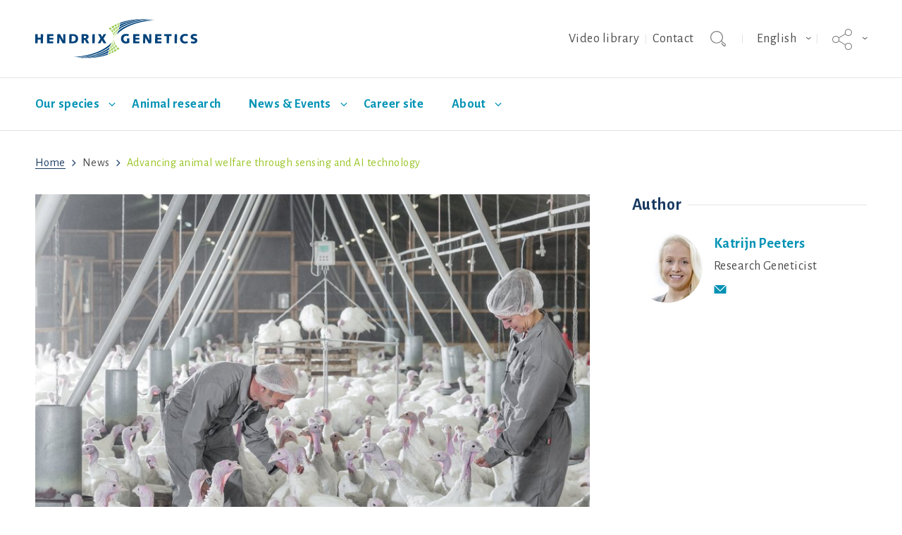

--- FILE ---
content_type: text/html; charset=utf-8
request_url: https://www.hendrix-genetics.com/en/news/advancing-animal-welfare-through-sensing-and-ai-technology/
body_size: 12859
content:


<!DOCTYPE html>

<html lang="en" class="no-js" data-component='["viewport", "tracking"]'>
    <head>
        <meta charset="utf-8">
        <meta http-equiv="x-ua-compatible" content="ie=edge">
        <meta http-equiv="Content-type" content="text/html; charset=UTF-8">
        <meta name="viewport" content="width=device-width, minimum-scale=1.0, maximum-scale=1.0, user-scalable=no">
        
        <title>
    
    
        Advancing animal welfare through sensing and AI technology - Hendrix Genetics
    
</title>

        
    <meta name="description" content="A multi-faceted, long term study combines animal breeding with advances in sensing and AI technologies to help in the transition towards sustainable livestock production.">


        
        

        

        
    


        
    
            <link rel="apple-touch-icon" sizes="180x180" href="https://d1lg8auwtggj9x.cloudfront.net/static/hg/assets/favicons/corporate/apple-touch-icon.png">
            <link rel="icon" type="image/png" href="https://d1lg8auwtggj9x.cloudfront.net/static/hg/assets/favicons/corporate/favicon-32x32.png" sizes="32x32">
            <link rel="icon" type="image/png" href="https://d1lg8auwtggj9x.cloudfront.net/static/hg/assets/favicons/corporate/favicon-16x16.png" sizes="16x16">
            <link rel="manifest" crossorigin="use-credentials" href="/manifest.json">
            <meta name="apple-mobile-web-app-title" content="Hendrix Genetics">
            <meta name="application-name" content="Hendrix Genetics">
        
    <link rel="mask-icon" href="https://d1lg8auwtggj9x.cloudfront.net/static/hg/assets/favicons/corporate/safari-pinned-tab.svg" color="#1a3a62">
    <meta name="theme-color" content="#ffffff">


        
            <link rel="stylesheet" href="https://d1lg8auwtggj9x.cloudfront.net/static/hg/css/corporate.css">
        

        

        <script src="https://d1lg8auwtggj9x.cloudfront.net/static/hg/js/modernizr.js"></script>

        

        


<script>
    (function(w,d,s,l,i){
        w[l]=w[l]||[];
        w[l].push({
            'gtm.start': new Date().getTime(),
            event:'gtm.js'
        });

        var f=d.getElementsByTagName(s)[0],
            j=d.createElement(s),
            dl=l!='dataLayer'?'&l='+l:'';

        j.async=true;
        j.src='https://www.googletagmanager.com/gtm.js?id='+i+dl;
        f.parentNode.insertBefore(j,f);
    })(window,document,'script','dataLayer','GTM-PL4DS2');
</script>
<script type="text/javascript" defer="defer" src="https://extend.vimeocdn.com/ga/59451093.js"></script>


    </head>
    <body class="preload">
        
<noscript>
    <iframe src="https://www.googletagmanager.com/ns.html?id=GTM-PL4DS2" height="0" width="0" style="display:none;visibility:hidden"></iframe>
</noscript>


        <svg class="hidden">
    <symbol id="angle-down" viewBox="0 0 1792 1792">
      <path d="M1395 736q0 13-10 23l-466 466q-10 10-23 10t-23-10l-466-466q-10-10-10-23t10-23l50-50q10-10 23-10t23 10l393 393 393-393q10-10 23-10t23 10l50 50q10 10 10 23z" />
    </symbol>
    <symbol id="angle-right" viewBox="0 0 1792 1792">
      <path d="M1171 960q0 13-10 23l-466 466q-10 10-23 10t-23-10l-50-50q-10-10-10-23t10-23l393-393-393-393q-10-10-10-23t10-23l50-50q10-10 23-10t23 10l466 466q10 10 10 23z" />
    </symbol>
    <symbol id="facebook" viewBox="0 0 90 90">
      <path d="M90,15.001C90,7.119,82.884,0,75,0H15C7.116,0,0,7.119,0,15.001v59.998
		C0,82.881,7.116,90,15.001,90H45V56H34V41h11v-5.844C45,25.077,52.568,16,61.875,16H74v15H61.875C60.548,31,59,32.611,59,35.024V41
		h15v15H59v34h16c7.884,0,15-7.119,15-15.001V15.001z" />
    </symbol>
    <symbol id="twitter" viewBox="0 0 510 510">
      <path d="M403.229 0h78.506L310.219 196.04 512 462.799H354.002L230.261 301.007 88.669 462.799h-78.56l183.455-209.683L0 0h161.999l111.856 147.88L403.229 0zm-27.556 415.805h43.505L138.363 44.527h-46.68l283.99 371.278z" />
    </symbol>
    <symbol id="youtube" viewBox="0 0 18.136 18.136">
      <path d="M16.281,0.001H1.855C0.831,0.001,0,0.83,0,1.855v14.426c0,1.025,0.831,1.854,1.855,1.854h14.426
		c1.024,0,1.855-0.828,1.855-1.854V1.855C18.136,0.83,17.306,0.001,16.281,0.001z M10.447,3.063h0.883v2.785
		c0,0.535,0.017,0.519,0.035,0.586c0.019,0.071,0.083,0.238,0.29,0.238c0.22,0,0.281-0.176,0.298-0.251
		c0.014-0.065,0.03-0.052,0.03-0.61V3.063h0.882v4.18h-0.894l0.011-0.211L11.71,6.919c-0.069,0.14-0.149,0.24-0.247,0.31
		c-0.099,0.069-0.21,0.104-0.342,0.104c-0.152,0-0.276-0.033-0.37-0.098c-0.092-0.063-0.156-0.141-0.198-0.24
		c-0.046-0.11-0.075-0.229-0.086-0.346c-0.013-0.135-0.02-0.414-0.02-0.83V3.063L10.447,3.063z M7.379,4.801
		c0-0.436,0.037-0.773,0.107-1.012C7.552,3.568,7.669,3.394,7.844,3.26c0.178-0.139,0.413-0.208,0.699-0.208
		c0.244,0,0.453,0.048,0.624,0.138c0.166,0.088,0.294,0.203,0.381,0.338C9.637,3.67,9.699,3.815,9.732,3.961
		c0.034,0.152,0.051,0.398,0.051,0.73v0.736c0,0.432-0.017,0.747-0.048,0.941C9.705,6.546,9.639,6.716,9.54,6.872
		C9.441,7.025,9.318,7.139,9.161,7.213C8.999,7.29,8.808,7.33,8.594,7.33c-0.244,0-0.451-0.034-0.617-0.104
		C7.823,7.164,7.705,7.074,7.623,6.953C7.539,6.827,7.477,6.672,7.44,6.492C7.4,6.298,7.38,5.996,7.38,5.593L7.379,4.801z
		 M5.314,1.574l0.718,2.311c0.125-0.604,0.367-1.44,0.559-2.311h0.651L6.404,4.871L6.398,4.897v2.344H5.635V4.897L5.629,4.872
		L4.663,1.574H5.314z M15.708,14.501c-0.114,1.04-1.037,1.892-2.072,1.962c-3.048,0.131-6.087,0.131-9.134,0
		c-1.036-0.07-1.958-0.922-2.073-1.962c-0.113-1.646-0.113-3.263,0-4.907c0.114-1.04,1.037-1.89,2.073-1.963
		c3.047-0.13,6.086-0.13,9.134,0c1.036,0.073,1.958,0.923,2.072,1.963C15.822,11.238,15.822,12.855,15.708,14.501z M8.581,6.83
		c0.128,0,0.228-0.077,0.273-0.21C8.875,6.559,8.9,6.443,8.9,6.127V4.316c0-0.366-0.021-0.484-0.043-0.551
		C8.812,3.629,8.713,3.55,8.584,3.55c-0.127,0-0.227,0.076-0.274,0.211C8.286,3.826,8.262,3.947,8.262,4.316v1.761
		c0,0.346,0.025,0.465,0.047,0.532C8.355,6.749,8.454,6.83,8.581,6.83z M3.617,9.91h0.72H4.48v0.147v4.704h0.904v-4.704V9.91h0.142
		h0.723V8.99H3.617V9.91z M7.892,13.105c0,0.521-0.015,0.65-0.027,0.705c-0.031,0.135-0.139,0.217-0.291,0.217
		c-0.145,0-0.25-0.078-0.284-0.207c-0.015-0.055-0.031-0.184-0.031-0.68v-2.757H6.403v3.004c0,0.396,0.006,0.66,0.018,0.79
		c0.012,0.119,0.043,0.237,0.091,0.348c0.043,0.1,0.108,0.177,0.199,0.236c0.088,0.061,0.205,0.09,0.346,0.09
		c0.121,0,0.226-0.031,0.318-0.094c0.095-0.064,0.178-0.166,0.246-0.301l0.271,0.066L7.88,14.766h0.868v-4.383H7.893L7.892,13.105z
		 M11.678,10.605c-0.047-0.093-0.115-0.162-0.205-0.215c-0.093-0.053-0.207-0.078-0.338-0.078c-0.11,0-0.209,0.027-0.304,0.086
		c-0.097,0.062-0.188,0.153-0.27,0.281L10.3,11.082v-0.486V8.991H9.444v5.771h0.808l0.05-0.257l0.07-0.358l0.19,0.308
		c0.084,0.138,0.177,0.239,0.275,0.306c0.093,0.062,0.19,0.094,0.296,0.094c0.15,0,0.276-0.053,0.386-0.156
		c0.115-0.112,0.186-0.237,0.217-0.389c0.034-0.168,0.051-0.434,0.051-0.416v-2.291c0,0.01,0.034-0.228-0.017-0.701
		C11.761,10.803,11.73,10.706,11.678,10.605z M10.933,13.148c0,0.41-0.021,0.535-0.038,0.6c-0.04,0.141-0.141,0.223-0.277,0.223
		c-0.132,0-0.233-0.078-0.275-0.215c-0.02-0.062-0.042-0.184-0.042-0.559v-1.161c0-0.39,0.02-0.507,0.038-0.563
		c0.039-0.129,0.141-0.207,0.272-0.207c0.135,0,0.237,0.082,0.28,0.221c0.019,0.061,0.044,0.183,0.044,0.551v1.111L10.933,13.148
		L10.933,13.148z M13.272,12.702h0.143h1.335v-0.476c0-0.431-0.04-0.925-0.119-1.156c-0.075-0.223-0.202-0.395-0.389-0.528
		c-0.181-0.128-0.419-0.195-0.706-0.195c-0.233,0-0.441,0.054-0.618,0.163s-0.3,0.262-0.378,0.469
		c-0.082,0.215-0.125,0.521-0.125,1.064v1.345c0,0.173,0.02,0.429,0.056,0.597c0.036,0.162,0.101,0.312,0.193,0.447
		c0.087,0.127,0.214,0.23,0.374,0.305c0.164,0.076,0.358,0.115,0.576,0.115c0.223,0,0.409-0.039,0.551-0.113
		c0.142-0.075,0.26-0.19,0.354-0.342c0.098-0.158,0.161-0.309,0.187-0.445c0.028-0.143,0.042-0.355,0.042-0.631v-0.205h-0.796v0.472
		c0,0.25-0.017,0.413-0.052,0.511c-0.049,0.133-0.162,0.211-0.309,0.211c-0.129,0-0.229-0.064-0.274-0.179
		c-0.022-0.054-0.047-0.151-0.047-0.452v-0.838v-0.138h0.002L13.272,12.702z M13.272,12.087v-0.495c0-0.364,0.019-0.309,0.035-0.358
		c0.038-0.117,0.141-0.186,0.284-0.186c0.128,0,0.226,0.075,0.265,0.203c0.016,0.052,0.036,0.002,0.036,0.341v0.495v0.139h-0.143
		h-0.333h-0.143C13.273,12.226,13.272,12.087,13.272,12.087z" />
    </symbol>
    <symbol id="instagram" viewBox="0 0 438.536 438.536">
        <path d="M421.981,16.562C410.941,5.519,397.711,0,382.298,0H56.248C40.83,0,27.604,5.521,16.561,16.562
		C5.52,27.6,0.001,40.828,0.001,56.243V382.29c0,15.413,5.518,28.644,16.56,39.683c11.043,11.04,24.272,16.563,39.687,16.563
		h326.046c15.41,0,28.644-5.523,39.684-16.563c11.043-11.039,16.557-24.27,16.557-39.683V56.243
		C438.534,40.825,433.021,27.604,421.981,16.562z M157.462,158.025c17.224-16.652,37.924-24.982,62.097-24.982
		c24.36,0,45.153,8.33,62.381,24.982c17.228,16.655,25.837,36.785,25.837,60.386c0,23.598-8.609,43.729-25.837,60.379
		c-17.228,16.659-38.014,24.988-62.381,24.988c-24.172,0-44.87-8.336-62.097-24.988c-17.228-16.652-25.841-36.781-25.841-60.379
		C131.621,194.81,140.234,174.681,157.462,158.025z M388.865,370.589c0,4.945-1.718,9.083-5.141,12.416
		c-3.433,3.33-7.519,4.996-12.282,4.996h-305.2c-4.948,0-9.091-1.666-12.419-4.996c-3.333-3.326-4.998-7.471-4.998-12.416V185.575
		H89.08c-3.805,11.993-5.708,24.462-5.708,37.402c0,36.553,13.322,67.715,39.969,93.511c26.65,25.786,58.721,38.685,96.217,38.685
		c24.744,0,47.583-5.903,68.527-17.703c20.937-11.807,37.486-27.839,49.676-48.112c12.183-20.272,18.274-42.4,18.274-66.38
		c0-12.94-1.91-25.406-5.715-37.402h38.547v185.014H388.865z M388.865,115.626c0,5.52-1.903,10.184-5.716,13.99
		c-3.805,3.809-8.466,5.711-13.989,5.711h-49.676c-5.517,0-10.185-1.903-13.99-5.711c-3.806-3.806-5.708-8.47-5.708-13.99V68.522
		c0-5.33,1.902-9.945,5.708-13.848c3.806-3.901,8.474-5.854,13.99-5.854h49.676c5.523,0,10.185,1.952,13.989,5.854
		c3.812,3.903,5.716,8.518,5.716,13.848V115.626z"/>
    </symbol>
    <symbol id="search" viewBox="0 0 1024 1024">
      <path d="M919.552 1024c-28.672-2.048-55.296-14.336-71.68-36.864l-122.88-143.36c-6.144-6.144-8.192-14.336-8.192-22.528s4.096-14.336 10.24-20.48c6.144-4.096 12.288-8.192 20.48-8.192s16.384 4.096 22.528 10.24l124.928 143.36c8.192 10.24 18.432 14.336 28.672 14.336 0 0 0 0 0 0 12.288 0 22.528-4.096 30.72-12.288s12.288-18.432 12.288-28.672c0-10.24-6.144-20.48-14.336-28.672l-231.424-196.608-4.096 4.096c-79.872 79.872-184.32 122.88-296.96 122.88-233.472 4.096-419.84-180.224-419.84-407.552s186.368-413.696 417.792-413.696c229.376 0 417.792 184.32 417.792 413.696 0 83.968-26.624 165.888-73.728 235.52l-4.096 4.096 229.376 196.608c22.528 16.384 34.816 43.008 36.864 71.68s-8.192 55.296-28.672 75.776c-18.432 18.432-45.056 28.672-69.632 28.672-4.096-2.048-4.096-2.048-6.144-2.048zM417.792 59.392c-196.608 0-358.4 157.696-358.4 354.304s159.744 354.304 358.4 354.304c106.496 0 204.8-45.056 274.432-126.976l6.144-6.144c51.2-63.488 79.872-141.312 79.872-221.184-4.096-194.56-163.84-354.304-360.448-354.304z"/>
    </symbol>
    <symbol id="linkedin" viewBox="0 0 430.117 430.118">
      <path d="M398.355,0H31.782C14.229,0,0.002,13.793,0.002,30.817v368.471
		c0,17.025,14.232,30.83,31.78,30.83h366.573c17.549,0,31.76-13.814,31.76-30.83V30.817C430.115,13.798,415.904,0,398.355,0z
		 M130.4,360.038H65.413V165.845H130.4V360.038z M97.913,139.315h-0.437c-21.793,0-35.92-14.904-35.92-33.563
		c0-19.035,14.542-33.535,36.767-33.535c22.227,0,35.899,14.496,36.331,33.535C134.654,124.415,120.555,139.315,97.913,139.315z
		 M364.659,360.038h-64.966V256.138c0-26.107-9.413-43.921-32.907-43.921c-17.973,0-28.642,12.018-33.327,23.621
		c-1.736,4.144-2.166,9.94-2.166,15.728v108.468h-64.954c0,0,0.85-175.979,0-194.192h64.964v27.531
		c8.624-13.229,24.035-32.1,58.534-32.1c42.76,0,74.822,27.739,74.822,87.414V360.038z M230.883,193.99
		c0.111-0.182,0.266-0.401,0.42-0.614v0.614H230.883z"/>
    </symbol>
    <symbol id="social" viewBox="0 0 58.995 58.995">
        <path d="M39.927,41.929c-0.524,0.524-0.975,1.1-1.365,1.709l-17.28-10.489c0.457-1.144,0.716-2.388,0.716-3.693
	c0-1.305-0.259-2.549-0.715-3.693l17.284-10.409C40.342,18.142,43.454,20,46.998,20c5.514,0,10-4.486,10-10s-4.486-10-10-10
	s-10,4.486-10,10c0,1.256,0.243,2.454,0.667,3.562L20.358,23.985c-1.788-2.724-4.866-4.529-8.361-4.529c-5.514,0-10,4.486-10,10
	s4.486,10,10,10c3.495,0,6.572-1.805,8.36-4.529L37.661,45.43c-0.43,1.126-0.664,2.329-0.664,3.57c0,2.671,1.04,5.183,2.929,7.071
	c1.949,1.949,4.51,2.924,7.071,2.924s5.122-0.975,7.071-2.924c1.889-1.889,2.929-4.4,2.929-7.071s-1.04-5.183-2.929-7.071
	C50.169,38.029,43.826,38.029,39.927,41.929z M46.998,2c4.411,0,8,3.589,8,8s-3.589,8-8,8s-8-3.589-8-8S42.586,2,46.998,2z
	 M11.998,37.456c-4.411,0-8-3.589-8-8s3.589-8,8-8s8,3.589,8,8S16.409,37.456,11.998,37.456z M52.654,54.657
	c-3.119,3.119-8.194,3.119-11.313,0c-1.511-1.511-2.343-3.521-2.343-5.657s0.832-4.146,2.343-5.657
	c1.56-1.56,3.608-2.339,5.657-2.339s4.097,0.779,5.657,2.339c1.511,1.511,2.343,3.521,2.343,5.657S54.166,53.146,52.654,54.657z" />
    </symbol>
    <symbol id="email" viewBox="0 0 18 12.6">
      <path d="M17.9.8L9.3 9.2c-.1.1-.2.1-.4.1s-.3-.1-.5-.2L.1 1c-.1.1-.1.2-.1.3v10.1c0 .7.6 1.3 1.3 1.3h15.4c.7 0 1.3-.6 1.3-1.3V1.3c0-.2 0-.4-.1-.5zM16.8 0H1.3c-.1 0-.2 0-.3.1l7.9 7.8L16.8 0z"/>
    </symbol>
    <symbol id="email-box" viewBox="0 0 28 28">
      <path d="M3,0 L25,0 C26.6568542,-3.04359188e-16 28,1.34314575 28,3 L28,25 C28,26.6568542 26.6568542,28 25,28 L3,28
      C1.34314575,28 2.02906125e-16,26.6568542 0,25 L0,3 C-2.02906125e-16,1.34314575 1.34314575,3.04359188e-16 3,0 Z M22.9,8.81889764
      L14.3,17.4173228 C14.2,17.519685 14.1,17.519685 13.9,17.519685 C13.7,17.519685 13.6,17.4173228 13.4,17.3149606 L5.1,9.02362205
      C5,9.12598425 5,9.22834646 5,9.33070866 L5,19.6692913 C5,20.3858268 5.6,21 6.3,21 L21.7,21 C22.4,21 23,20.3858268 23,19.6692913
      L23,9.33070866 C23,9.12598425 23,8.92125984 22.9,8.81889764 Z M21.8,8 L6.3,8 C6.2,8 6.1,8 6,8.1023622 L13.9,16.0866142 L21.8,8 Z" />
    </symbol>
    <symbol id="download" viewBox="0 0 18 18.7">
      <path d="M15.5 8.8l-1.7-1.7-3.5 3.6V0H7.8v10.7L4.2 7.1 2.5 8.8 9 15.3l6.5-6.5zm.1 5.3v2.2H2.4v-2.2H0v4.6h18v-4.6h-2.4z" />
    </symbol>
    <symbol id="location-marker" viewBox="0 0 32 42">
      <path d="M16 0C7.2 0 0 7.2 0 16c0 7 9.9 19.9 14.1 25.1.4.5 1.2.9 1.9.9s1.5-.3 1.9-.9C22.1 35.9 32 23 32 16c0-8.8-7.2-16-16-16zm4.9 14.8c0 2.7-2.2 4.9-4.9 4.9s-4.9-2.2-4.9-4.9 2.2-4.9 4.9-4.9 4.9 2.2 4.9 4.9z"/>
    </symbol>
    <symbol id="quote" viewBox='0 0 19.8 15.4'>
      <path d='M11.1 15.4h8.7V0h-4.2l-4.5 15.4zM0 15.4h8.7V0H4.5L0 15.4z'/>
    </symbol>
    <symbol id="newsletter" viewBox='0 0 30 28'>
      <path d="M29.8,0.2C29.6,0,29.4-0.1,29.1,0L1.2,10.8C0.6,11,0.1,11.6,0,12.3c-0.1,0.7,0.2,1.4,0.8,1.8l6.1,4.5
      L28.7,1.4l-19.2,19l8.4,6.1c0.5,0.4,1.2,0.5,1.9,0.3c0.6-0.2,1.1-0.7,1.4-1.3l9-24.6C30.1,0.7,30,0.4,29.8,0.2z M5.5,20.3l1.2,6.5
      c0.1,0.5,0.4,0.9,0.9,1.1c0.4,0.2,1,0.2,1.4-0.1c1.7-1.1,3.8-2.5,3.8-2.6L5.5,20L5.5,20.3z"/>
    </symbol>
  </svg>

        

        
            <header class="header">
                <input type="checkbox" id="mainnav" name="mainnav" class="toggle_mainnav">
                <div class="header__inner">
                    <label for="mainnav" class="hamburger">
                        <div class="hamburger__icon">
                            <span class="hamburger__line"></span>
                            <span class="hamburger__line"></span>
                            <span class="hamburger__line"></span>
                        </div>
                    </label>
                    <a href="https://www.hendrix-genetics.com/en/" class="logo">
                        <img src="https://d1lg8auwtggj9x.cloudfront.net/static/hg/assets/images/corporate/logo.svg" alt="Hendrix Genetics">
                    </a>
                    




<div class="header__controls">
    <div class="search__header" data-component='["search"]'>
        


  <ul class="links-with-separator__list">
    
    
      <li class="links-with-separator__item">
        <a href="/en/video-library/" class="links-with-separator__link">Video library</a>
      </li>
    
    
    
      <li class="links-with-separator__item">
        <a href="/en/about/contact/" class="links-with-separator__link">Contact</a>
      </li>
    
    
  </ul>



        <div class="search__fieldwrapper">
            <form class="search__form" action="/en/search/" method="GET">
                <input type="search" placeholder="Enter your search term..." name="q" class="search__field form-control" data-search-input />
            </form>
            <button type="button" class="search__button button--transparent" data-search-button aria-label="Toggle search">
                <span class="search__buttontext">Toggle search</span>
                <svg class="icon">
                    <use xlink:href="#search" />
                </svg>
            </button>
        </div>
    </div>

    






    




<div class="dropdown language" data-component='["dropdown"]'>
    <input type="checkbox" name="dropdown_language_header" class="dropdown__check" id="dropdown_language_header" data-dropdown-check>
    <label class="dropdown__button" for="dropdown_language_header">
        English
    </label>
    <ul class="dropdown__list">
        
        <li class="dropdown__item">
            <a href="https://www.hendrix-genetics.com/en/" class="dropdown__link"data-gtm-category="language" data-gtm-label="english" data-gtm-action="language-select">English</a>
        </li>
        
        <li class="dropdown__item">
            <a href="https://www.hendrix-genetics.com/fr/" class="dropdown__link"data-gtm-category="language" data-gtm-label="french" data-gtm-action="language-select">Français</a>
        </li>
        
        <li class="dropdown__item">
            <a href="https://www.hendrix-genetics.com/pt-br/" class="dropdown__link"data-gtm-category="language" data-gtm-label="brazilian-portuguese" data-gtm-action="language-select">Portugues do Brasil</a>
        </li>
        
    </ul>
</div>


    






    <div class="dropdown social" data-component='["dropdown"]'>
        <input type="checkbox" name="dropdown_social_header" class="dropdown__check" id="dropdown_social_header" data-dropdown-check>
        <label class="dropdown__button" for="dropdown_social_header">
            
            <svg class="icon">
                <use xlink:href="#social" />
            </svg>
        </label>
        <ul class="dropdown__list">
            
            <li class="dropdown__item">
                <a href="https://www.facebook.com/OfficialHendrixGenetics" target="_blank" rel="noopener" class="dropdown__link"data-gtm-category="social-drop-down" data-gtm-label="facebook" data-gtm-action="click">
                    <svg class="icon">
                        <use xlink:href="#facebook" />
                    </svg>
                </a>
            </li>
            
            
            
            <li class="dropdown__item">
                <a href="https://www.linkedin.com/company/hendrix-genetics" target="_blank" rel="noopener" class="dropdown__link"data-gtm-category="social-drop-down" data-gtm-label="linkedin" data-gtm-action="click">
                    <svg class="icon">
                        <use xlink:href="#linkedin" />
                    </svg>
                </a>
            </li>
            
            
            
            <li class="dropdown__item">
                <a href="https://www.youtube.com/user/HendrixGenetics" target="_blank" rel="noopener" class="dropdown__link"data-gtm-category="social-drop-down" data-gtm-label="youtube" data-gtm-action="click">
                    <svg class="icon">
                        <use xlink:href="#youtube" />
                    </svg>
                </a>
            </li>
            
        </ul>
    </div>


</div>

                </div>
                



                



<nav class="primary-nav" data-component='["navigation"]'>
    <ul class="nav__list">
        
        <li class="nav__item nav__item--has-subnav ">
            <a class="nav__link" href="/en/animalbreeding/"data-gtm-category="menu" data-gtm-label="our-species" data-gtm-action="main-item-click">Our species</a>
            
            <input class="nav__check" data-navigation-check type="checkbox" id="subnav-1" name="subnav-1">
            <label class="nav__label" for="subnav-1"data-gtm-category="menu" data-gtm-label="our-species" data-gtm-action="submenu-click">
                <svg class="icon">
                    <use xlink:href="#angle-down" />
                </svg>
            </label>
            



<div class="subnav">
    <div class="subnav__inner">
        
        <ul class="subnav__list">
            <li class="subnav__item ">
                <a class="subnav__link" href="/en/animalbreeding/laying-hen-breeding/"data-gtm-category="menu" data-gtm-label="laying-hen-breeding" data-gtm-action="submenu-item-click">Laying hen breeding</a>
                
            </li>
        </ul>
        
        <ul class="subnav__list">
            <li class="subnav__item ">
                <a class="subnav__link" href="/en/animalbreeding/turkey-breeding/"data-gtm-category="menu" data-gtm-label="turkey-breeding" data-gtm-action="submenu-item-click">Turkey breeding</a>
                
            </li>
        </ul>
        
        <ul class="subnav__list">
            <li class="subnav__item ">
                <a class="subnav__link" href="/en/animalbreeding/swine-breeding/"data-gtm-category="menu" data-gtm-label="swine-breeding" data-gtm-action="submenu-item-click">Swine breeding</a>
                
            </li>
        </ul>
        
        <ul class="subnav__list">
            <li class="subnav__item ">
                <a class="subnav__link" href="/en/animalbreeding/salmon-breeding/"data-gtm-category="menu" data-gtm-label="salmon-breeding" data-gtm-action="submenu-item-click">Salmon breeding</a>
                
            </li>
        </ul>
        
        <ul class="subnav__list">
            <li class="subnav__item ">
                <a class="subnav__link" href="/en/animalbreeding/trout-breeding/"data-gtm-category="menu" data-gtm-label="trout-breeding" data-gtm-action="submenu-item-click">Trout breeding</a>
                
            </li>
        </ul>
        
        <ul class="subnav__list">
            <li class="subnav__item ">
                <a class="subnav__link" href="/en/animalbreeding/shrimp-breeding/"data-gtm-category="menu" data-gtm-label="shrimp-breeding" data-gtm-action="submenu-item-click">Shrimp breeding</a>
                
            </li>
        </ul>
        
        <ul class="subnav__list">
            <li class="subnav__item ">
                <a class="subnav__link" href="/en/animalbreeding/traditional-poultry-breeding/"data-gtm-category="menu" data-gtm-label="traditional-poultry-breeding" data-gtm-action="submenu-item-click">Traditional poultry breeding</a>
                
            </li>
        </ul>
        
    </div>
</div>


            <label class="nav__overlay" for="subnav-1"></label>
            
        </li>
        
        <li class="nav__item ">
            <a class="nav__link" href="/en/animal-research/"data-gtm-category="menu" data-gtm-label="animal-research" data-gtm-action="main-item-click">Animal research</a>
            
        </li>
        
        <li class="nav__item nav__item--has-subnav ">
            <a class="nav__link" href="/en/news-events/"data-gtm-category="menu" data-gtm-label="news-events" data-gtm-action="main-item-click">News &amp; Events</a>
            
            <input class="nav__check" data-navigation-check type="checkbox" id="subnav-3" name="subnav-3">
            <label class="nav__label" for="subnav-3"data-gtm-category="menu" data-gtm-label="news-events" data-gtm-action="submenu-click">
                <svg class="icon">
                    <use xlink:href="#angle-down" />
                </svg>
            </label>
            



<div class="subnav">
    <div class="subnav__inner">
        
        <ul class="subnav__list">
            <li class="subnav__item ">
                <a class="subnav__link" href="/en/news-events/news/"data-gtm-category="menu" data-gtm-label="news" data-gtm-action="submenu-item-click">News</a>
                
            </li>
        </ul>
        
        <ul class="subnav__list">
            <li class="subnav__item ">
                <a class="subnav__link" href="/en/news-events/events/"data-gtm-category="menu" data-gtm-label="events" data-gtm-action="submenu-item-click">Events</a>
                
            </li>
        </ul>
        
    </div>
</div>


            <label class="nav__overlay" for="subnav-3"></label>
            
        </li>
        
        <li class="nav__item ">
            <a class="nav__link" href="https://careers.hendrix-genetics.com/en"data-gtm-category="menu" data-gtm-label="career-site" data-gtm-action="main-item-click">Career site</a>
            
        </li>
        
        <li class="nav__item nav__item--has-subnav ">
            <a class="nav__link" href="/en/about/"data-gtm-category="menu" data-gtm-label="about" data-gtm-action="main-item-click">About</a>
            
            <input class="nav__check" data-navigation-check type="checkbox" id="subnav-5" name="subnav-5">
            <label class="nav__label" for="subnav-5"data-gtm-category="menu" data-gtm-label="about" data-gtm-action="submenu-click">
                <svg class="icon">
                    <use xlink:href="#angle-down" />
                </svg>
            </label>
            



<div class="subnav">
    <div class="subnav__inner">
        
        <ul class="subnav__list">
            <li class="subnav__item nav__item--has-subnav ">
                <a class="subnav__link" href="/en/about/our-company/"data-gtm-category="menu" data-gtm-label="our-company" data-gtm-action="submenu-item-click">Our company</a>
                
                    <input class="subnav__check" type="checkbox" id="subsubnav-our-company-1" name="subsubnav-1">
                    <label class="nav__label" for="subsubnav-our-company-1"></label>
                    



    <ul class="subnav__list">
        
        <li class="subnav__item ">
            <a class="subnav__link" href="/en/about/our-company/mission/"data-gtm-category="menu" data-gtm-label="mission" data-gtm-action="submenu-item-click">Mission</a>
        </li>
        
        <li class="subnav__item ">
            <a class="subnav__link" href="/en/about/our-company/vision/"data-gtm-category="menu" data-gtm-label="vision" data-gtm-action="submenu-item-click">Vision</a>
        </li>
        
        <li class="subnav__item ">
            <a class="subnav__link" href="/en/about/our-company/history/"data-gtm-category="menu" data-gtm-label="history" data-gtm-action="submenu-item-click">History</a>
        </li>
        
        <li class="subnav__item ">
            <a class="subnav__link" href="/en/about/our-company/corporate-governance/"data-gtm-category="menu" data-gtm-label="corporate-governance" data-gtm-action="submenu-item-click">Corporate governance</a>
        </li>
        
        <li class="subnav__item ">
            <a class="subnav__link" href="/en/about/our-company/sustainability-program/"data-gtm-category="menu" data-gtm-label="sustainability-program" data-gtm-action="submenu-item-click">Sustainability program</a>
        </li>
        
    </ul>


                
            </li>
        </ul>
        
        <ul class="subnav__list">
            <li class="subnav__item ">
                <a class="subnav__link" href="/en/about/our-brands/"data-gtm-category="menu" data-gtm-label="our-brands" data-gtm-action="submenu-item-click">Our brands</a>
                
            </li>
        </ul>
        
        <ul class="subnav__list">
            <li class="subnav__item ">
                <a class="subnav__link" href="/en/about/partnerships/"data-gtm-category="menu" data-gtm-label="partnerships" data-gtm-action="submenu-item-click">Partnerships</a>
                
            </li>
        </ul>
        
        <ul class="subnav__list">
            <li class="subnav__item ">
                <a class="subnav__link" href="/en/about/contact/"data-gtm-category="menu" data-gtm-label="contact" data-gtm-action="submenu-item-click">Contact</a>
                
            </li>
        </ul>
        
    </div>
</div>


            <label class="nav__overlay" for="subnav-5"></label>
            
        </li>
        
    </ul>
    




<div class="dropdown language" data-component='["dropdown"]'>
    <input type="checkbox" name="dropdown_language_menu" class="dropdown__check" id="dropdown_language_menu" data-dropdown-check>
    <label class="dropdown__button" for="dropdown_language_menu">
        English
    </label>
    <ul class="dropdown__list">
        
        <li class="dropdown__item">
            <a href="https://www.hendrix-genetics.com/en/" class="dropdown__link"data-gtm-category="language" data-gtm-label="english" data-gtm-action="language-select">English</a>
        </li>
        
        <li class="dropdown__item">
            <a href="https://www.hendrix-genetics.com/fr/" class="dropdown__link"data-gtm-category="language" data-gtm-label="french" data-gtm-action="language-select">Français</a>
        </li>
        
        <li class="dropdown__item">
            <a href="https://www.hendrix-genetics.com/pt-br/" class="dropdown__link"data-gtm-category="language" data-gtm-label="brazilian-portuguese" data-gtm-action="language-select">Portugues do Brasil</a>
        </li>
        
    </ul>
</div>


    







    






    <div class="dropdown social" data-component='["dropdown"]'>
        <input type="checkbox" name="dropdown_social_menu" class="dropdown__check" id="dropdown_social_menu" data-dropdown-check>
        <label class="dropdown__button" for="dropdown_social_menu">
            
            <svg class="icon">
                <use xlink:href="#social" />
            </svg>
        </label>
        <ul class="dropdown__list">
            
            <li class="dropdown__item">
                <a href="https://www.facebook.com/OfficialHendrixGenetics" target="_blank" rel="noopener" class="dropdown__link"data-gtm-category="social-drop-down" data-gtm-label="facebook" data-gtm-action="click">
                    <svg class="icon">
                        <use xlink:href="#facebook" />
                    </svg>
                </a>
            </li>
            
            
            
            <li class="dropdown__item">
                <a href="https://www.linkedin.com/company/hendrix-genetics" target="_blank" rel="noopener" class="dropdown__link"data-gtm-category="social-drop-down" data-gtm-label="linkedin" data-gtm-action="click">
                    <svg class="icon">
                        <use xlink:href="#linkedin" />
                    </svg>
                </a>
            </li>
            
            
            
            <li class="dropdown__item">
                <a href="https://www.youtube.com/user/HendrixGenetics" target="_blank" rel="noopener" class="dropdown__link"data-gtm-category="social-drop-down" data-gtm-label="youtube" data-gtm-action="click">
                    <svg class="icon">
                        <use xlink:href="#youtube" />
                    </svg>
                </a>
            </li>
            
        </ul>
    </div>


    


  <ul class="links-with-separator__list">
    
    
      <li class="links-with-separator__item">
        <a href="/en/video-library/" class="links-with-separator__link">Video library</a>
      </li>
    
    
    
      <li class="links-with-separator__item">
        <a href="/en/about/contact/" class="links-with-separator__link">Contact</a>
      </li>
    
    
  </ul>


</nav>

            </header>
        

        
            <main class="main" data-content>
                
                
                    
                        


<section class="breadcrumbs">
  <ul class="breadcrumbs__list">
    
      <li itemscope itemtype="http://data-vocabulary.org/Breadcrumb" class="breadcrumbs__item">
        
            <a itemprop="url" href="/en/" class="breadcrumbs__link">
              <span itemprop="title">
                
                  Home
                
              </span>
            </a>
        
        <span class="breadcrumbs__separator">
          <svg class="icon">
            <use xlink:href="#angle-right" />
          </svg>
        </span>
      </li>
    
      <li itemscope itemtype="http://data-vocabulary.org/Breadcrumb" class="breadcrumbs__item">
        
            
                <span itemprop="title">
                    News
                </span>
            
        
        <span class="breadcrumbs__separator">
          <svg class="icon">
            <use xlink:href="#angle-right" />
          </svg>
        </span>
      </li>
    
     
        <li itemscope itemtype="http://data-vocabulary.org/Breadcrumb" class="breadcrumbs__item">
          <link itemprop="url" href="/en/news/advancing-animal-welfare-through-sensing-and-ai-technology/">
          <span itemprop="title" class="breadcrumbs__current">Advancing animal welfare through sensing and AI technology</span>
        </li>
     
  </ul>
</section>

                    
                

                
    
<article class="article">
    <main class="article__content">
        

        
            <section class="article__imagewrapper">
                
                
                <img src="https://d1lg8auwtggj9x.cloudfront.net/images/Hybrid_Turkey_121.width-820.jpg" alt="Advancing animal welfare through sensing and AI technology" class="article__image" />
                
            </section>
        

        <div class="row">
            <div class="col-12 col-md-6">
                <p class="article__publicationdate">Published on <span>Nov. 28, 2019</span></p>
            </div>
            <div class="col-12 col-md-6">
                

<ul class="social-share__list">
    <li class="social-share__item" >
        <a href="https://www.facebook.com/sharer/sharer.php?u=https%3A//www.hendrix-genetics.com/en/news/advancing-animal-welfare-through-sensing-and-ai-technology/" aria-label="Share on Facebook"
            target="_blank" rel="noopener"data-gtm-category="article" data-gtm-label="facebook" data-gtm-action="social-share">
            <svg class="icon"><use xlink:href="#facebook" /></svg>
        </a>
    </li>
    <li class="social-share__item" >
        <a href="https://twitter.com/intent/tweet?url=https%3A//www.hendrix-genetics.com/en/news/advancing-animal-welfare-through-sensing-and-ai-technology/&text=Advancing%20animal%20welfare%20through%20sensing%20and%20AI%20technology" aria-label="Share on Twitter"
            target="_blank" rel="noopener"data-gtm-category="article" data-gtm-label="twitter" data-gtm-action="social-share">
            <svg class="icon"><use xlink:href="#twitter" /></svg>
        </a>
    </li>
    <li class="social-share__item" >
        <a href="http://www.linkedin.com/shareArticle?mini=true&url=https%3A//www.hendrix-genetics.com/en/news/advancing-animal-welfare-through-sensing-and-ai-technology/&title=Advancing%20animal%20welfare%20through%20sensing%20and%20AI%20technology" aria-label="Share on LinkedIn"
            target="_blank" rel="noopener"data-gtm-category="article" data-gtm-label="linkedin" data-gtm-action="social-share">
            <svg class="icon"><use xlink:href="#linkedin" /></svg>
        </a>
    </li>
    <li class="social-share__item social-share__item" >
        <a href="mailto:?subject=Advancing%20animal%20welfare%20through%20sensing%20and%20AI%20technology&body=Advancing%20animal%20welfare%20through%20sensing%20and%20AI%20technology%0Ahttps%3A//www.hendrix-genetics.com/en/news/advancing-animal-welfare-through-sensing-and-ai-technology/" aria-label="Email"
            data-gtm-category="article" data-gtm-label="email" data-gtm-action="social-share">
            <svg class="icon"><use xlink:href="#email-box" /></svg>
        </a>
    </li>
</ul>

            </div>
        </div>

        <h1 class="h2 article__title">Advancing animal welfare through sensing and AI technology</h1>
        <div class="article__lead">
            <p>A multi-faceted, long term study combines animal breeding with advances in sensing and AI technologies to help in the transition towards sustainable livestock production.</p>
        </div>
        
            
<section class="component columns columns--1">
  <div class="column">
    
        

<section class="paragraph component">
    <div class="paragraph__main">
        
        <p>We have an urgent need to respond to consumers’ demands relating to animal welfare. To address this, the industry continues to transition to welfare-friendly systems, such as free range egg farms and group housing for pigs. This change presents a challenge to understand and predict animal behavior in these relatively new environments. Advancement in vision, sensing, and AI (artificial intelligence) technologies offer a crucial opportunity to develop new methods to automatically detect and analyze animal behavior. Better understanding of social interactions between animals in social groups will result in reduced instances of harmful animal tendencies such as feather pecking in laying hens and tail biting in swine.</p><p>To address these issues, we have joined the IMAGEN (An<b>IMA</b>l <b>G</b>roup S<b>EN</b>sor) project. By combining sensing and AI technology with animal breeding and genetics, this project aims to improve the health and welfare of livestock and reduce the ecological footprint of our food production.</p><p>IMAGEN combines a team of industry and academic specialists :</p><ul><li>Three universities: Eindhoven University of Technology, Wageningen University and Research, and Utrecht University</li><li>Three organizations: The Dutch Farmers’ Association, the Royal Netherlands Veterinary Association, and the Dutch Society for the Protection of Animals</li><li>Six companies: Hendrix Genetics, Topigs-Norsvin, Vencomatic, Noldus IT, Sorama, and FarmResult</li></ul><p>Hendrix Genetics will be closely involved in one of the sub-projects focused on behavioral interactions in laying hens. The project will span five years and contain three main tasks:</p><ol><li>developing sensing and AI technologies for automated behaviour detection in laying hens</li><li>behavioural research of the emergence and spread of behaviours in laying hens</li><li>genetic modelling of the emergence and spread of behaviours in laying hens</li></ol><p>IMAGEN will result in a prototype hardware/software system for the automated detection of behaviours of laying hens and pigs kept in large groups. Building on the data generated by these technologies, we will develop mathematical models and data analysis methods to understand the behaviour of groups of animals, and identify the genetic and environmental factors determining the health, welfare and ecological footprint of livestock. It will allow us to breed for improved future generations of animals.</p><p>The IMAGEN project also nicely aligns with the SMART Turkey project, where we focus on the automated detection of individual health and behaviour phenotypes in turkeys.</p><p>By working together with a range of experts and stakeholders in both projects, we are proud to be a part of this ambitious venture to maximize health and welfare of the animals in our care and throughout the industry.</p>
    </div>
</section>

    
  </div>
</section>
        
    </main>
    <aside class="article__sidebar">
        

        
        <section class="author">
            
            <div class="author__titlewrapper">
                <h2 class="author__title h5">Author</h2>
            </div>

            


<div class="author__content">
    <div class="author__imagewrapper">
        
            <img alt="Katrijn Peeters.jpg" height="128" src="https://d1lg8auwtggj9x.cloudfront.net/images/Katrijn_Peeters.d96ddfbf.fill-128x128-c100.jpg" width="128">
        
    </div>
    <div class="author__data">
        <div class="author__name">Katrijn Peeters</div>
        
            <div class="author__position">Research Geneticist</div>

            
                <div class="author__contact">
                    
                    
                        <a href="mailto:Katrijn.Peeters@hendrix-genetics.com" class="author__email" title="Katrijn.Peeters@hendrix-genetics.com"data-gtm-category="author" data-gtm-label="email" data-gtm-action="click">
                            <svg class="icon">
                                <use xlink:href="#email" />
                            </svg>
                        </a>
                    
                </div>
            
        
    </div>
</div>

    <p class="author__bio"><p></p></p>

</div>

            

            
            
            
        </section>
        

        

        
        
    </aside>

    
        
            <div class="component">
                <div class="row">
                    <div class="col-12">
                        


    <h2 class="h4">Related articles</h2>
    <div class="cards cards--default">
        
            <div class="cards__wrapper">
                

<div class="card overview">
    <div class="card__imagewrapper">
        <a href="/en/news/latest-insect-research-published-major-genetic-progress-achieved/"data-gtm-category="related" data-gtm-label="latest-insect-research-published-major-genetic-progress-achieved" data-gtm-action="click" aria-label="Go to Latest insect research published: Major genetic progress achieved">
            
            
            
            
            
            
            <picture>
                <source media="(min-width: 1280px)" srcset="https://d1lg8auwtggj9x.cloudfront.net/images/Black_Soldier_Flies.2e16d0ba.fill-387x216-c100.jpg 1x, https://d1lg8auwtggj9x.cloudfront.net/images/Black_Soldier_Flies.2e16d0ba.fill-774x432-c100.jpg 2x">
                <source media="(min-width: 768px)" srcset="https://d1lg8auwtggj9x.cloudfront.net/images/Black_Soldier_Flies.2e16d0ba.fill-352x197-c100.jpg 1x, https://d1lg8auwtggj9x.cloudfront.net/images/Black_Soldier_Flies.2e16d0ba.fill-703x394-c100.jpg 2x">
                <img src="https://d1lg8auwtggj9x.cloudfront.net/images/Black_Soldier_Flies.2e16d0ba.fill-556x312-c100.jpg" alt="" width="100%">
            </picture>
        </a>
    </div>
    
    <div class="card__content">
        <div class="card__dates">
            <span itemprop="datePublished">July 13, 2022</span>, by <span  itemprop="author">Marine Guillemot</span>
        </div>
        <a href="/en/news/latest-insect-research-published-major-genetic-progress-achieved/" class="card__title h4" itemprop="name">Latest insect research published: Major genetic progress achieved</a>
        <p class="card__description" itemprop="description">
            Scientific journal Frontiers in Genetics published the latest major results on the genetic improvement program in black soldier fly. Hendrix Genetics together with Protix are excited with the achieve…
        </p>
        <p class="card__buttonwrapper">
            <a href="/en/news/latest-insect-research-published-major-genetic-progress-achieved/" class="btn button button--primary-outline card__button" itemprop="url"data-gtm-category="" data-gtm-label="latest-insect-research-published-major-genetic-progress-achieved" data-gtm-action="click-read-more">
                Read more
            </a>
        </p>
    </div>
</div>

            </div>
        
            <div class="cards__wrapper">
                

<div class="card overview">
    <div class="card__imagewrapper">
        <a href="/en/news/new-partnership-to-study-innovative-sex-sorting-technology-for-the-egg-laying-industry/"data-gtm-category="related" data-gtm-label="new-partnership-to-study-innovative-sex-sorting-technology-for-the-egg-laying-industry" data-gtm-action="click" aria-label="Go to New partnership to study innovative sex sorting technology for the egg laying industry">
            
            
            
            
            
            
            <picture>
                <source media="(min-width: 1280px)" srcset="https://d1lg8auwtggj9x.cloudfront.net/images/CSIRO.2e16d0ba.fill-387x216-c100.jpg 1x, https://d1lg8auwtggj9x.cloudfront.net/images/CSIRO.2e16d0ba.fill-774x432-c100.jpg 2x">
                <source media="(min-width: 768px)" srcset="https://d1lg8auwtggj9x.cloudfront.net/images/CSIRO.2e16d0ba.fill-352x197-c100.jpg 1x, https://d1lg8auwtggj9x.cloudfront.net/images/CSIRO.2e16d0ba.fill-703x394-c100.jpg 2x">
                <img src="https://d1lg8auwtggj9x.cloudfront.net/images/CSIRO.2e16d0ba.fill-556x312-c100.jpg" alt="" width="100%">
            </picture>
        </a>
    </div>
    
    <div class="card__content">
        <div class="card__dates">
            <span itemprop="datePublished">June 30, 2022
        </div>
        <a href="/en/news/new-partnership-to-study-innovative-sex-sorting-technology-for-the-egg-laying-industry/" class="card__title h4" itemprop="name">New partnership to study innovative sex sorting technology for the egg laying industry</a>
        <p class="card__description" itemprop="description">
            Hendrix Genetics is partnering with Australia’s national science agency, CSIRO, to test the viability of an innovative point of lay sex sorting technology for the egg laying industry.
        </p>
        <p class="card__buttonwrapper">
            <a href="/en/news/new-partnership-to-study-innovative-sex-sorting-technology-for-the-egg-laying-industry/" class="btn button button--primary-outline card__button" itemprop="url"data-gtm-category="" data-gtm-label="new-partnership-to-study-innovative-sex-sorting-technology-for-the-egg-laying-industry" data-gtm-action="click-read-more">
                Read more
            </a>
        </p>
    </div>
</div>

            </div>
        
            <div class="cards__wrapper">
                

<div class="card overview">
    <div class="card__imagewrapper">
        <a href="/en/news/hendrix-genetics-rd-days-setting-standard-sustainable-animal-breeding/"data-gtm-category="related" data-gtm-label="hendrix-genetics-rd-days-setting-the-standard-for-sustainable-animal-breeding" data-gtm-action="click" aria-label="Go to Hendrix Genetics R&amp;D Days: setting the standard for sustainable animal breeding">
            
            
            
            
            
            
            <picture>
                <source media="(min-width: 1280px)" srcset="https://d1lg8auwtggj9x.cloudfront.net/images/Hendrix_Genetics_RD_Days.2e16d0ba.fill-387x216-c100.jpg 1x, https://d1lg8auwtggj9x.cloudfront.net/images/Hendrix_Genetics_RD_Days.2e16d0ba.fill-774x432-c100.jpg 2x">
                <source media="(min-width: 768px)" srcset="https://d1lg8auwtggj9x.cloudfront.net/images/Hendrix_Genetics_RD_Days.2e16d0ba.fill-352x197-c100.jpg 1x, https://d1lg8auwtggj9x.cloudfront.net/images/Hendrix_Genetics_RD_Days.2e16d0ba.fill-703x394-c100.jpg 2x">
                <img src="https://d1lg8auwtggj9x.cloudfront.net/images/Hendrix_Genetics_RD_Days.2e16d0ba.fill-556x312-c100.jpg" alt="" width="100%">
            </picture>
        </a>
    </div>
    
    <div class="card__content">
        <div class="card__dates">
            <span itemprop="datePublished">Nov. 9, 2021</span>, by <span  itemprop="author">Marcel Huijsmans</span>
        </div>
        <a href="/en/news/hendrix-genetics-rd-days-setting-standard-sustainable-animal-breeding/" class="card__title h4" itemprop="name">Hendrix Genetics R&D Days: setting the standard for sustainable animal breeding</a>
        <p class="card__description" itemprop="description">
            In the first week of November, the R&amp;D teams of Hendrix Genetics joined up for an intense 3-day program to discuss the future of animal breeding. In line with Hendrix Genetics’ Vision 2025 plan ‘…
        </p>
        <p class="card__buttonwrapper">
            <a href="/en/news/hendrix-genetics-rd-days-setting-standard-sustainable-animal-breeding/" class="btn button button--primary-outline card__button" itemprop="url"data-gtm-category="" data-gtm-label="hendrix-genetics-rd-days-setting-the-standard-for-sustainable-animal-breeding" data-gtm-action="click-read-more">
                Read more
            </a>
        </p>
    </div>
</div>

            </div>
        
    </div>


                    </div>
                </div>
            </div>
        
    
</article>


            </main>
        

        

        

        
        
            <div data-component='["modal"]'>
    <div class="c-modal" data-modal>
        <div class="c-modal__container">
            <div class="c-modal__body" data-modal-body>
                <button type="button" class="c-modal__close-btn" data-modal-close>
                </button>
                <div class="c-modal__content" data-modal-content></div>
            </div>
        </div>
    </div>
</div>

        


        
    








<footer class="footer footer--with-mask">
  
    <div class="footer__mask">
      <svg viewBox="0 0 1600 60" preserveAspectRatio="xMidYMin meet">
        <path d="M0 0s400 60 800 60 800-60 800-60H0z" />
      </svg>
    </div>
  
  
  <div class="footer__inner">
    
      


<nav class="footerblock">
    <h2 class="footerblock__header h6">About Hendrix Genetics</h2>
    
    <ul class="footerblock__list">
        
        
        <li class="footerblock__item">
            <a href="/en/about/our-company/" class="footerblock__link"data-gtm-category="footer-menu" data-gtm-label="about-hendrix-genetics_our-company" data-gtm-action="click">Our company</a>
        </li>
        
        
        
        <li class="footerblock__item">
            <a href="/en/about/our-company/mission/" class="footerblock__link"data-gtm-category="footer-menu" data-gtm-label="about-hendrix-genetics_mission" data-gtm-action="click">Mission</a>
        </li>
        
        
        
        <li class="footerblock__item">
            <a href="/en/about/our-company/vision/" class="footerblock__link"data-gtm-category="footer-menu" data-gtm-label="about-hendrix-genetics_vision" data-gtm-action="click">Vision</a>
        </li>
        
        
        
        <li class="footerblock__item">
            <a href="/en/about/our-company/history/" class="footerblock__link"data-gtm-category="footer-menu" data-gtm-label="about-hendrix-genetics_history" data-gtm-action="click">History</a>
        </li>
        
        
        
        <li class="footerblock__item">
            <a href="/en/about/our-company/corporate-governance/" class="footerblock__link"data-gtm-category="footer-menu" data-gtm-label="about-hendrix-genetics_corporate-governance" data-gtm-action="click">Corporate governance</a>
        </li>
        
        
        
        <li class="footerblock__item">
            <a href="/en/about/our-company/sustainability-program/" class="footerblock__link"data-gtm-category="footer-menu" data-gtm-label="about-hendrix-genetics_sustainability-program" data-gtm-action="click">Sustainability program</a>
        </li>
        
        
    </ul>
    
</nav>

    
      


<nav class="footerblock">
    <h2 class="footerblock__header h6">Breeding programs</h2>
    
    <ul class="footerblock__list">
        
        
        <li class="footerblock__item">
            <a href="/en/animalbreeding/laying-hen-breeding/" class="footerblock__link"data-gtm-category="footer-menu" data-gtm-label="breeding-programs_laying-hen-breeding" data-gtm-action="click">Laying hen breeding</a>
        </li>
        
        
        
        <li class="footerblock__item">
            <a href="/en/animalbreeding/turkey-breeding/" class="footerblock__link"data-gtm-category="footer-menu" data-gtm-label="breeding-programs_turkey-breeding" data-gtm-action="click">Turkey breeding</a>
        </li>
        
        
        
        <li class="footerblock__item">
            <a href="/en/animalbreeding/traditional-poultry-breeding/" class="footerblock__link"data-gtm-category="footer-menu" data-gtm-label="breeding-programs_traditional-poultry-breeding" data-gtm-action="click">Traditional poultry breeding</a>
        </li>
        
        
        
        <li class="footerblock__item">
            <a href="/en/animalbreeding/swine-breeding/" class="footerblock__link"data-gtm-category="footer-menu" data-gtm-label="breeding-programs_swine-breeding" data-gtm-action="click">Swine breeding</a>
        </li>
        
        
        
        <li class="footerblock__item">
            <a href="/en/animalbreeding/salmon-breeding/" class="footerblock__link"data-gtm-category="footer-menu" data-gtm-label="breeding-programs_salmon-breeding" data-gtm-action="click">Salmon breeding</a>
        </li>
        
        
        
        <li class="footerblock__item">
            <a href="/en/animalbreeding/shrimp-breeding/" class="footerblock__link"data-gtm-category="footer-menu" data-gtm-label="breeding-programs_shrimp-breeding" data-gtm-action="click">Shrimp breeding</a>
        </li>
        
        
        
        <li class="footerblock__item">
            <a href="/en/animalbreeding/trout-breeding/" class="footerblock__link"data-gtm-category="footer-menu" data-gtm-label="breeding-programs_trout-breeding" data-gtm-action="click">Trout breeding</a>
        </li>
        
        
    </ul>
    
</nav>

    
      


<nav class="footerblock">
    <h2 class="footerblock__header h6">Team</h2>
    
    <ul class="footerblock__list">
        
        
        <li class="footerblock__item">
            <a href="/en/about/partnerships/" class="footerblock__link"data-gtm-category="footer-menu" data-gtm-label="team_partnerships" data-gtm-action="click">Partnerships</a>
        </li>
        
        
        
        <li class="footerblock__item">
            <a href="https://careers.hendrix-genetics.com/en" class="footerblock__link"data-gtm-category="footer-menu" data-gtm-label="team_career-site" data-gtm-action="click">Career site</a>
        </li>
        
        
    </ul>
    
</nav>

    
      


<nav class="footerblock">
    <h2 class="footerblock__header h6">Connect</h2>
    
    <ul class="footerblock__list">
        
        
        <li class="footerblock__item">
            <a href="/en/about/contact/" class="footerblock__link"data-gtm-category="footer-menu" data-gtm-label="connect_contact" data-gtm-action="click">Contact</a>
        </li>
        
        
        
        <li class="footerblock__item">
            <a href="/en/news-events/" class="footerblock__link"data-gtm-category="footer-menu" data-gtm-label="connect_news-events" data-gtm-action="click">News &amp; Events</a>
        </li>
        
        
        
        <li class="footerblock__item">
            <a href="/en/press-room/" class="footerblock__link"data-gtm-category="footer-menu" data-gtm-label="connect_press-room" data-gtm-action="click">Press room</a>
        </li>
        
        
    </ul>
    
</nav>

    

    
      



<nav class="footerblock footerblock--social">
  <h2 class="footerblock__header h6">Follow us</h2>
  <ul class="footerblock__list">
    
    <li class="footerblock__item footerblock__item--social">
      <a href="https://www.facebook.com/OfficialHendrixGenetics" target="_blank" rel="noopener" class="footerblock__link"data-gtm-category="social-footer" data-gtm-label="facebook" data-gtm-action="click" aria-label="Go to Facebook">
        <svg class="icon">
          <use xlink:href="#facebook" />
        </svg>
      </a>
    </li>
    
    
    
    <li class="footerblock__item footerblock__item--social">
      <a href="https://www.linkedin.com/company/hendrix-genetics" target="_blank" rel="noopener" class="footerblock__link"data-gtm-category="social-footer" data-gtm-label="linkedin" data-gtm-action="click" aria-label="Go to LinkedIn">
        <svg class="icon">
          <use xlink:href="#linkedin" />
        </svg>
      </a>
    </li>
    
    
    
    <li class="footerblock__item footerblock__item--social">
      <a href="https://www.youtube.com/user/HendrixGenetics" target="_blank" rel="noopener" class="footerblock__link"data-gtm-category="social-footer" data-gtm-label="youtube" data-gtm-action="click" aria-label="Go to Youtube">
        <svg class="icon">
          <use xlink:href="#youtube" />
        </svg>
      </a>
    </li>
    
  </ul>
</nav>

    
  </div>
  
  <div class="bottomfooter">
    <div class="footer__inner bottomfooter__inner">
      <div class="bottomfooter__copyright">
        &copy; 2026 Copyright Hendrix Genetics BV
      </div>
      <div class="links-with-separator">
        


  <ul class="links-with-separator__list">
    
    
      <li class="links-with-separator__item">
        <a href="https://www.hendrix-genetics.com/en/terms-of-use/" class="links-with-separator__link" target="_blank" rel="noreferrer noopener">Terms of Use</a>
      </li>
    
    
    
      <li class="links-with-separator__item">
        <a href="https://www.hendrix-genetics.com/en/condition-of-sale-and-delivery/" class="links-with-separator__link" target="_blank" rel="noreferrer noopener">Conditions of Sale and Delivery</a>
      </li>
    
    
    
      <li class="links-with-separator__item">
        <a href="https://www.hendrix-genetics.com/en/hendrix-genetics-general-terms-and-conditions-of-purchase/" class="links-with-separator__link">General terms and conditions of purchase</a>
      </li>
    
    
    
      <li class="links-with-separator__item">
        <a href="https://www.hendrix-genetics.com/en/privacy-policy/" class="links-with-separator__link" target="_blank" rel="noreferrer noopener">Privacy Policy</a>
      </li>
    
    
  </ul>


      </div>
    </div>
  </div>
</footer>



        
        <script src="https://d1lg8auwtggj9x.cloudfront.net/static/hg/js/main.js"></script>
        
        
        
        
    </body>
</html>


--- FILE ---
content_type: text/css; charset="utf-8"
request_url: https://d1lg8auwtggj9x.cloudfront.net/static/hg/css/corporate.css
body_size: 28070
content:
@import url(https://fonts.googleapis.com/css?family=Alegreya+Sans:300,300i,400,400i,500,500i,700&subset=latin-ext);/*!
 * Bootstrap v4.0.0-alpha.4 (http://getbootstrap.com)
 * Copyright 2011-2016 The Bootstrap Authors
 * Copyright 2011-2016 Twitter, Inc.
 * Licensed under MIT (https://github.com/twbs/bootstrap/blob/master/LICENSE)
 */*,*::before,*::after{box-sizing:border-box}html{font-family:sans-serif;line-height:1.15;-webkit-text-size-adjust:100%;-webkit-tap-highlight-color:rgba(0,0,0,0)}article,aside,figcaption,figure,footer,header,hgroup,main,nav,section{display:block}body{margin:0;font-family:"Alegreya Sans",-apple-system,BlinkMacSystemFont,"Segoe UI",Roboto,"Helvetica Neue",Arial,sans-serif;font-size:1.125rem;font-weight:400;line-height:1.6666666667;color:#4b4b4b;text-align:left;background-color:#fff}[tabindex="-1"]:focus:not(:focus-visible){outline:0 !important}hr{box-sizing:content-box;height:0;overflow:visible}h1,h2,h3,h4,h5,h6{margin-top:0;margin-bottom:.5rem}p{margin-top:0;margin-bottom:1rem}abbr[title],abbr[data-original-title]{text-decoration:underline;text-decoration:underline dotted;cursor:help;border-bottom:0;text-decoration-skip-ink:none}address{margin-bottom:1rem;font-style:normal;line-height:inherit}ol,ul,dl{margin-top:0;margin-bottom:1rem}ol ol,ul ul,ol ul,ul ol{margin-bottom:0}dt{font-weight:700}dd{margin-bottom:.5rem;margin-left:0}blockquote{margin:0 0 1rem}b,strong{font-weight:bolder}small{font-size:80%}sub,sup{position:relative;font-size:75%;line-height:0;vertical-align:baseline}sub{bottom:-0.25em}sup{top:-0.5em}a{color:#1a3a62;text-decoration:none;background-color:rgba(0,0,0,0)}a:hover{color:#0092b4;text-decoration:underline}a:not([href]):not([class]){color:inherit;text-decoration:none}a:not([href]):not([class]):hover{color:inherit;text-decoration:none}pre,code,kbd,samp{font-family:SFMono-Regular,Menlo,Monaco,Consolas,"Liberation Mono","Courier New",monospace;font-size:1em}pre{margin-top:0;margin-bottom:1rem;overflow:auto;-ms-overflow-style:scrollbar}figure{margin:0 0 1rem}img{vertical-align:middle;border-style:none}svg{overflow:hidden;vertical-align:middle}table{border-collapse:collapse}caption{padding-top:.75rem;padding-bottom:.75rem;color:#6c757d;text-align:left;caption-side:bottom}th{text-align:inherit;text-align:-webkit-match-parent}label{display:inline-block;margin-bottom:.5rem}button{border-radius:0}button:focus:not(:focus-visible){outline:0}input,button,select,optgroup,textarea{margin:0;font-family:inherit;font-size:inherit;line-height:inherit}button,input{overflow:visible}button,select{text-transform:none}[role=button]{cursor:pointer}select{word-wrap:normal}button,[type=button],[type=reset],[type=submit]{-webkit-appearance:button}button:not(:disabled),[type=button]:not(:disabled),[type=reset]:not(:disabled),[type=submit]:not(:disabled){cursor:pointer}button::-moz-focus-inner,[type=button]::-moz-focus-inner,[type=reset]::-moz-focus-inner,[type=submit]::-moz-focus-inner{padding:0;border-style:none}input[type=radio],input[type=checkbox]{box-sizing:border-box;padding:0}textarea{overflow:auto;resize:vertical}fieldset{min-width:0;padding:0;margin:0;border:0}legend{display:block;width:100%;max-width:100%;padding:0;margin-bottom:.5rem;font-size:1.5rem;line-height:inherit;color:inherit;white-space:normal}progress{vertical-align:baseline}[type=number]::-webkit-inner-spin-button,[type=number]::-webkit-outer-spin-button{height:auto}[type=search]{outline-offset:-2px;-webkit-appearance:none}[type=search]::-webkit-search-decoration{-webkit-appearance:none}::-webkit-file-upload-button{font:inherit;-webkit-appearance:button}output{display:inline-block}summary{display:list-item;cursor:pointer}template{display:none}[hidden]{display:none !important}@media print{*,*::before,*::after{text-shadow:none !important;box-shadow:none !important}a:not(.btn){text-decoration:underline}abbr[title]::after{content:" (" attr(title) ")"}pre{white-space:pre-wrap !important}pre,blockquote{border:1px solid #adb5bd;page-break-inside:avoid}tr,img{page-break-inside:avoid}p,h2,h3{orphans:3;widows:3}h2,h3{page-break-after:avoid}@page{size:a3}body{min-width:992px !important}.container{min-width:992px !important}.navbar{display:none}.badge{border:1px solid #000}.table{border-collapse:collapse !important}.table td,.table th{background-color:#fff !important}.table-bordered th,.table-bordered td{border:1px solid #dee2e6 !important}.table-dark{color:inherit}.table-dark th,.table-dark td,.table-dark thead th,.table-dark tbody+tbody{border-color:#dee2e6}.table .thead-dark th{color:inherit;border-color:#dee2e6}}.container,.container-fluid,.container-xl,.container-lg,.container-md,.container-sm{width:100%;padding-right:15px;padding-left:15px;margin-right:auto;margin-left:auto}@media(min-width: 576px){.container-sm,.container{max-width:540px}}@media(min-width: 768px){.container-md,.container-sm,.container{max-width:720px}}@media(min-width: 992px){.container-lg,.container-md,.container-sm,.container{max-width:960px}}@media(min-width: 1200px){.container-xl,.container-lg,.container-md,.container-sm,.container{max-width:1140px}}.row{display:flex;flex-wrap:wrap;margin-right:-15px;margin-left:-15px}.no-gutters{margin-right:0;margin-left:0}.no-gutters>.col,.no-gutters>[class*=col-]{padding-right:0;padding-left:0}.col-xl,.col-xl-auto,.col-xl-12,.col-xl-11,.col-xl-10,.col-xl-9,.col-xl-8,.col-xl-7,.col-xl-6,.col-xl-5,.col-xl-4,.col-xl-3,.col-xl-2,.col-xl-1,.col-lg,.col-lg-auto,.col-lg-12,.col-lg-11,.col-lg-10,.col-lg-9,.col-lg-8,.col-lg-7,.col-lg-6,.col-lg-5,.col-lg-4,.col-lg-3,.col-lg-2,.col-lg-1,.col-md,.col-md-auto,.col-md-12,.col-md-11,.col-md-10,.col-md-9,.col-md-8,.col-md-7,.col-md-6,.col-md-5,.col-md-4,.col-md-3,.col-md-2,.col-md-1,.col-sm,.col-sm-auto,.col-sm-12,.col-sm-11,.col-sm-10,.col-sm-9,.col-sm-8,.col-sm-7,.col-sm-6,.col-sm-5,.col-sm-4,.col-sm-3,.col-sm-2,.col-sm-1,.col,.col-auto,.col-12,.col-11,.col-10,.col-9,.col-8,.col-7,.col-6,.col-5,.col-4,.col-3,.col-2,.col-1{position:relative;width:100%;padding-right:15px;padding-left:15px}.col{flex-basis:0;flex-grow:1;max-width:100%}.row-cols-1>*{flex:0 0 100%;max-width:100%}.row-cols-2>*{flex:0 0 50%;max-width:50%}.row-cols-3>*{flex:0 0 33.3333333333%;max-width:33.3333333333%}.row-cols-4>*{flex:0 0 25%;max-width:25%}.row-cols-5>*{flex:0 0 20%;max-width:20%}.row-cols-6>*{flex:0 0 16.6666666667%;max-width:16.6666666667%}.col-auto{flex:0 0 auto;width:auto;max-width:100%}.col-1{flex:0 0 8.33333333%;max-width:8.33333333%}.col-2{flex:0 0 16.66666667%;max-width:16.66666667%}.col-3{flex:0 0 25%;max-width:25%}.col-4{flex:0 0 33.33333333%;max-width:33.33333333%}.col-5{flex:0 0 41.66666667%;max-width:41.66666667%}.col-6{flex:0 0 50%;max-width:50%}.col-7{flex:0 0 58.33333333%;max-width:58.33333333%}.col-8{flex:0 0 66.66666667%;max-width:66.66666667%}.col-9{flex:0 0 75%;max-width:75%}.col-10{flex:0 0 83.33333333%;max-width:83.33333333%}.col-11{flex:0 0 91.66666667%;max-width:91.66666667%}.col-12{flex:0 0 100%;max-width:100%}.order-first{order:-1}.order-last{order:13}.order-0{order:0}.order-1{order:1}.order-2{order:2}.order-3{order:3}.order-4{order:4}.order-5{order:5}.order-6{order:6}.order-7{order:7}.order-8{order:8}.order-9{order:9}.order-10{order:10}.order-11{order:11}.order-12{order:12}.offset-1{margin-left:8.33333333%}.offset-2{margin-left:16.66666667%}.offset-3{margin-left:25%}.offset-4{margin-left:33.33333333%}.offset-5{margin-left:41.66666667%}.offset-6{margin-left:50%}.offset-7{margin-left:58.33333333%}.offset-8{margin-left:66.66666667%}.offset-9{margin-left:75%}.offset-10{margin-left:83.33333333%}.offset-11{margin-left:91.66666667%}@media(min-width: 576px){.col-sm{flex-basis:0;flex-grow:1;max-width:100%}.row-cols-sm-1>*{flex:0 0 100%;max-width:100%}.row-cols-sm-2>*{flex:0 0 50%;max-width:50%}.row-cols-sm-3>*{flex:0 0 33.3333333333%;max-width:33.3333333333%}.row-cols-sm-4>*{flex:0 0 25%;max-width:25%}.row-cols-sm-5>*{flex:0 0 20%;max-width:20%}.row-cols-sm-6>*{flex:0 0 16.6666666667%;max-width:16.6666666667%}.col-sm-auto{flex:0 0 auto;width:auto;max-width:100%}.col-sm-1{flex:0 0 8.33333333%;max-width:8.33333333%}.col-sm-2{flex:0 0 16.66666667%;max-width:16.66666667%}.col-sm-3{flex:0 0 25%;max-width:25%}.col-sm-4{flex:0 0 33.33333333%;max-width:33.33333333%}.col-sm-5{flex:0 0 41.66666667%;max-width:41.66666667%}.col-sm-6{flex:0 0 50%;max-width:50%}.col-sm-7{flex:0 0 58.33333333%;max-width:58.33333333%}.col-sm-8{flex:0 0 66.66666667%;max-width:66.66666667%}.col-sm-9{flex:0 0 75%;max-width:75%}.col-sm-10{flex:0 0 83.33333333%;max-width:83.33333333%}.col-sm-11{flex:0 0 91.66666667%;max-width:91.66666667%}.col-sm-12{flex:0 0 100%;max-width:100%}.order-sm-first{order:-1}.order-sm-last{order:13}.order-sm-0{order:0}.order-sm-1{order:1}.order-sm-2{order:2}.order-sm-3{order:3}.order-sm-4{order:4}.order-sm-5{order:5}.order-sm-6{order:6}.order-sm-7{order:7}.order-sm-8{order:8}.order-sm-9{order:9}.order-sm-10{order:10}.order-sm-11{order:11}.order-sm-12{order:12}.offset-sm-0{margin-left:0}.offset-sm-1{margin-left:8.33333333%}.offset-sm-2{margin-left:16.66666667%}.offset-sm-3{margin-left:25%}.offset-sm-4{margin-left:33.33333333%}.offset-sm-5{margin-left:41.66666667%}.offset-sm-6{margin-left:50%}.offset-sm-7{margin-left:58.33333333%}.offset-sm-8{margin-left:66.66666667%}.offset-sm-9{margin-left:75%}.offset-sm-10{margin-left:83.33333333%}.offset-sm-11{margin-left:91.66666667%}}@media(min-width: 768px){.col-md{flex-basis:0;flex-grow:1;max-width:100%}.row-cols-md-1>*{flex:0 0 100%;max-width:100%}.row-cols-md-2>*{flex:0 0 50%;max-width:50%}.row-cols-md-3>*{flex:0 0 33.3333333333%;max-width:33.3333333333%}.row-cols-md-4>*{flex:0 0 25%;max-width:25%}.row-cols-md-5>*{flex:0 0 20%;max-width:20%}.row-cols-md-6>*{flex:0 0 16.6666666667%;max-width:16.6666666667%}.col-md-auto{flex:0 0 auto;width:auto;max-width:100%}.col-md-1{flex:0 0 8.33333333%;max-width:8.33333333%}.col-md-2{flex:0 0 16.66666667%;max-width:16.66666667%}.col-md-3{flex:0 0 25%;max-width:25%}.col-md-4{flex:0 0 33.33333333%;max-width:33.33333333%}.col-md-5{flex:0 0 41.66666667%;max-width:41.66666667%}.col-md-6{flex:0 0 50%;max-width:50%}.col-md-7{flex:0 0 58.33333333%;max-width:58.33333333%}.col-md-8{flex:0 0 66.66666667%;max-width:66.66666667%}.col-md-9{flex:0 0 75%;max-width:75%}.col-md-10{flex:0 0 83.33333333%;max-width:83.33333333%}.col-md-11{flex:0 0 91.66666667%;max-width:91.66666667%}.col-md-12{flex:0 0 100%;max-width:100%}.order-md-first{order:-1}.order-md-last{order:13}.order-md-0{order:0}.order-md-1{order:1}.order-md-2{order:2}.order-md-3{order:3}.order-md-4{order:4}.order-md-5{order:5}.order-md-6{order:6}.order-md-7{order:7}.order-md-8{order:8}.order-md-9{order:9}.order-md-10{order:10}.order-md-11{order:11}.order-md-12{order:12}.offset-md-0{margin-left:0}.offset-md-1{margin-left:8.33333333%}.offset-md-2{margin-left:16.66666667%}.offset-md-3{margin-left:25%}.offset-md-4{margin-left:33.33333333%}.offset-md-5{margin-left:41.66666667%}.offset-md-6{margin-left:50%}.offset-md-7{margin-left:58.33333333%}.offset-md-8{margin-left:66.66666667%}.offset-md-9{margin-left:75%}.offset-md-10{margin-left:83.33333333%}.offset-md-11{margin-left:91.66666667%}}@media(min-width: 992px){.col-lg{flex-basis:0;flex-grow:1;max-width:100%}.row-cols-lg-1>*{flex:0 0 100%;max-width:100%}.row-cols-lg-2>*{flex:0 0 50%;max-width:50%}.row-cols-lg-3>*{flex:0 0 33.3333333333%;max-width:33.3333333333%}.row-cols-lg-4>*{flex:0 0 25%;max-width:25%}.row-cols-lg-5>*{flex:0 0 20%;max-width:20%}.row-cols-lg-6>*{flex:0 0 16.6666666667%;max-width:16.6666666667%}.col-lg-auto{flex:0 0 auto;width:auto;max-width:100%}.col-lg-1{flex:0 0 8.33333333%;max-width:8.33333333%}.col-lg-2{flex:0 0 16.66666667%;max-width:16.66666667%}.col-lg-3{flex:0 0 25%;max-width:25%}.col-lg-4{flex:0 0 33.33333333%;max-width:33.33333333%}.col-lg-5{flex:0 0 41.66666667%;max-width:41.66666667%}.col-lg-6{flex:0 0 50%;max-width:50%}.col-lg-7{flex:0 0 58.33333333%;max-width:58.33333333%}.col-lg-8{flex:0 0 66.66666667%;max-width:66.66666667%}.col-lg-9{flex:0 0 75%;max-width:75%}.col-lg-10{flex:0 0 83.33333333%;max-width:83.33333333%}.col-lg-11{flex:0 0 91.66666667%;max-width:91.66666667%}.col-lg-12{flex:0 0 100%;max-width:100%}.order-lg-first{order:-1}.order-lg-last{order:13}.order-lg-0{order:0}.order-lg-1{order:1}.order-lg-2{order:2}.order-lg-3{order:3}.order-lg-4{order:4}.order-lg-5{order:5}.order-lg-6{order:6}.order-lg-7{order:7}.order-lg-8{order:8}.order-lg-9{order:9}.order-lg-10{order:10}.order-lg-11{order:11}.order-lg-12{order:12}.offset-lg-0{margin-left:0}.offset-lg-1{margin-left:8.33333333%}.offset-lg-2{margin-left:16.66666667%}.offset-lg-3{margin-left:25%}.offset-lg-4{margin-left:33.33333333%}.offset-lg-5{margin-left:41.66666667%}.offset-lg-6{margin-left:50%}.offset-lg-7{margin-left:58.33333333%}.offset-lg-8{margin-left:66.66666667%}.offset-lg-9{margin-left:75%}.offset-lg-10{margin-left:83.33333333%}.offset-lg-11{margin-left:91.66666667%}}@media(min-width: 1200px){.col-xl{flex-basis:0;flex-grow:1;max-width:100%}.row-cols-xl-1>*{flex:0 0 100%;max-width:100%}.row-cols-xl-2>*{flex:0 0 50%;max-width:50%}.row-cols-xl-3>*{flex:0 0 33.3333333333%;max-width:33.3333333333%}.row-cols-xl-4>*{flex:0 0 25%;max-width:25%}.row-cols-xl-5>*{flex:0 0 20%;max-width:20%}.row-cols-xl-6>*{flex:0 0 16.6666666667%;max-width:16.6666666667%}.col-xl-auto{flex:0 0 auto;width:auto;max-width:100%}.col-xl-1{flex:0 0 8.33333333%;max-width:8.33333333%}.col-xl-2{flex:0 0 16.66666667%;max-width:16.66666667%}.col-xl-3{flex:0 0 25%;max-width:25%}.col-xl-4{flex:0 0 33.33333333%;max-width:33.33333333%}.col-xl-5{flex:0 0 41.66666667%;max-width:41.66666667%}.col-xl-6{flex:0 0 50%;max-width:50%}.col-xl-7{flex:0 0 58.33333333%;max-width:58.33333333%}.col-xl-8{flex:0 0 66.66666667%;max-width:66.66666667%}.col-xl-9{flex:0 0 75%;max-width:75%}.col-xl-10{flex:0 0 83.33333333%;max-width:83.33333333%}.col-xl-11{flex:0 0 91.66666667%;max-width:91.66666667%}.col-xl-12{flex:0 0 100%;max-width:100%}.order-xl-first{order:-1}.order-xl-last{order:13}.order-xl-0{order:0}.order-xl-1{order:1}.order-xl-2{order:2}.order-xl-3{order:3}.order-xl-4{order:4}.order-xl-5{order:5}.order-xl-6{order:6}.order-xl-7{order:7}.order-xl-8{order:8}.order-xl-9{order:9}.order-xl-10{order:10}.order-xl-11{order:11}.order-xl-12{order:12}.offset-xl-0{margin-left:0}.offset-xl-1{margin-left:8.33333333%}.offset-xl-2{margin-left:16.66666667%}.offset-xl-3{margin-left:25%}.offset-xl-4{margin-left:33.33333333%}.offset-xl-5{margin-left:41.66666667%}.offset-xl-6{margin-left:50%}.offset-xl-7{margin-left:58.33333333%}.offset-xl-8{margin-left:66.66666667%}.offset-xl-9{margin-left:75%}.offset-xl-10{margin-left:83.33333333%}.offset-xl-11{margin-left:91.66666667%}}h1,h2,h3,h4,h5,h6,.h1,.h2,.h3,.h4,.h5,.h6{margin-bottom:.5rem;font-weight:700;line-height:1;color:#0092b4}h1,.h1{font-size:2.8125rem}h2,.h2{font-size:2.25rem}h3,.h3{font-size:1.96875rem}h4,.h4{font-size:1.6875rem}h5,.h5{font-size:1.40625rem}h6,.h6{font-size:1.125rem}.lead{font-size:1.40625rem;font-weight:300}.display-1{font-size:6rem;font-weight:300;line-height:1}.display-2{font-size:5.5rem;font-weight:300;line-height:1}.display-3{font-size:4.5rem;font-weight:300;line-height:1}.display-4{font-size:3.5rem;font-weight:300;line-height:1}hr{margin-top:1rem;margin-bottom:1rem;border:0;border-top:1px solid rgba(0,0,0,.1)}small,.small{font-size:0.875em;font-weight:400}mark,.mark{padding:.2em;background-color:#fcf8e3}.list-unstyled{padding-left:0;list-style:none}.list-inline{padding-left:0;list-style:none}.list-inline-item{display:inline-block}.list-inline-item:not(:last-child){margin-right:.5rem}.initialism{font-size:90%;text-transform:uppercase}.blockquote{margin-bottom:1rem;font-size:1.40625rem}.blockquote-footer{display:block;font-size:0.875em;color:#6c757d}.blockquote-footer::before{content:"— "}.img-fluid{max-width:100%;height:auto}.img-thumbnail{padding:.25rem;background-color:#fff;border:1px solid #dee2e6;border-radius:.25rem;max-width:100%;height:auto}.figure{display:inline-block}.figure-img{margin-bottom:.5rem;line-height:1}.figure-caption{font-size:90%;color:#6c757d}.table{width:100%;margin-bottom:1rem;color:#4b4b4b}.table th,.table td{padding:.75rem;vertical-align:top;border-top:1px solid #dee2e6}.table thead th{vertical-align:bottom;border-bottom:2px solid #dee2e6}.table tbody+tbody{border-top:2px solid #dee2e6}.table-sm th,.table-sm td{padding:.3rem}.table-bordered{border:1px solid #dee2e6}.table-bordered th,.table-bordered td{border:1px solid #dee2e6}.table-bordered thead th,.table-bordered thead td{border-bottom-width:2px}.table-borderless th,.table-borderless td,.table-borderless thead th,.table-borderless tbody+tbody{border:0}.table-striped tbody tr:nth-of-type(odd){background-color:rgba(0,0,0,.05)}.table-hover tbody tr:hover{color:#4b4b4b;background-color:rgba(0,0,0,.075)}.table-primary,.table-primary>th,.table-primary>td{background-color:#bfc8d3}.table-primary th,.table-primary td,.table-primary thead th,.table-primary tbody+tbody{border-color:#8899ad}.table-hover .table-primary:hover{background-color:#b0bbc9}.table-hover .table-primary:hover>td,.table-hover .table-primary:hover>th{background-color:#b0bbc9}.table-secondary,.table-secondary>th,.table-secondary>td{background-color:#d6d8db}.table-secondary th,.table-secondary td,.table-secondary thead th,.table-secondary tbody+tbody{border-color:#b3b7bb}.table-hover .table-secondary:hover{background-color:#c8cbcf}.table-hover .table-secondary:hover>td,.table-hover .table-secondary:hover>th{background-color:#c8cbcf}.table-success,.table-success>th,.table-success>td{background-color:#e2efc2}.table-success th,.table-success td,.table-success thead th,.table-success tbody+tbody{border-color:#cae18e}.table-hover .table-success:hover{background-color:#d8eaae}.table-hover .table-success:hover>td,.table-hover .table-success:hover>th{background-color:#d8eaae}.table-info,.table-info>th,.table-info>td{background-color:#bee5eb}.table-info th,.table-info td,.table-info thead th,.table-info tbody+tbody{border-color:#86cfda}.table-hover .table-info:hover{background-color:#abdde5}.table-hover .table-info:hover>td,.table-hover .table-info:hover>th{background-color:#abdde5}.table-warning,.table-warning>th,.table-warning>td{background-color:#ffeeba}.table-warning th,.table-warning td,.table-warning thead th,.table-warning tbody+tbody{border-color:#ffdf7e}.table-hover .table-warning:hover{background-color:#ffe8a1}.table-hover .table-warning:hover>td,.table-hover .table-warning:hover>th{background-color:#ffe8a1}.table-danger,.table-danger>th,.table-danger>td{background-color:#fbc6ca}.table-danger th,.table-danger td,.table-danger thead th,.table-danger tbody+tbody{border-color:#f7959c}.table-hover .table-danger:hover{background-color:#f9aeb4}.table-hover .table-danger:hover>td,.table-hover .table-danger:hover>th{background-color:#f9aeb4}.table-light,.table-light>th,.table-light>td{background-color:#fdfdfe}.table-light th,.table-light td,.table-light thead th,.table-light tbody+tbody{border-color:#fbfcfc}.table-hover .table-light:hover{background-color:#ececf6}.table-hover .table-light:hover>td,.table-hover .table-light:hover>th{background-color:#ececf6}.table-dark,.table-dark>th,.table-dark>td{background-color:#c6c8ca}.table-dark th,.table-dark td,.table-dark thead th,.table-dark tbody+tbody{border-color:#95999c}.table-hover .table-dark:hover{background-color:#b9bbbe}.table-hover .table-dark:hover>td,.table-hover .table-dark:hover>th{background-color:#b9bbbe}.table-active,.table-active>th,.table-active>td{background-color:rgba(0,0,0,.075)}.table-hover .table-active:hover{background-color:rgba(0,0,0,.075)}.table-hover .table-active:hover>td,.table-hover .table-active:hover>th{background-color:rgba(0,0,0,.075)}.table .thead-dark th{color:#fff;background-color:#343a40;border-color:#454d55}.table .thead-light th{color:#495057;background-color:#e9ecef;border-color:#dee2e6}.table-dark{color:#fff;background-color:#343a40}.table-dark th,.table-dark td,.table-dark thead th{border-color:#454d55}.table-dark.table-bordered{border:0}.table-dark.table-striped tbody tr:nth-of-type(odd){background-color:rgba(255,255,255,.05)}.table-dark.table-hover tbody tr:hover{color:#fff;background-color:rgba(255,255,255,.075)}@media(max-width: 575.98px){.table-responsive-sm{display:block;width:100%;overflow-x:auto;-webkit-overflow-scrolling:touch}.table-responsive-sm>.table-bordered{border:0}}@media(max-width: 767.98px){.table-responsive-md{display:block;width:100%;overflow-x:auto;-webkit-overflow-scrolling:touch}.table-responsive-md>.table-bordered{border:0}}@media(max-width: 991.98px){.table-responsive-lg{display:block;width:100%;overflow-x:auto;-webkit-overflow-scrolling:touch}.table-responsive-lg>.table-bordered{border:0}}@media(max-width: 1199.98px){.table-responsive-xl{display:block;width:100%;overflow-x:auto;-webkit-overflow-scrolling:touch}.table-responsive-xl>.table-bordered{border:0}}.table-responsive{display:block;width:100%;overflow-x:auto;-webkit-overflow-scrolling:touch}.table-responsive>.table-bordered{border:0}.form-control,[id^=mc_embed_] .mc-field-group input[type=email],[id^=mc_embed_] .mc-field-group input[type=number],[id^=mc_embed_] .mc-field-group input[type=text],[id^=mc_embed_] .mc-field-group input[type=url],[id^=mc_embed_] .mc-field-group select{display:block;width:100%;height:calc(1.6666666667em + 0.75rem + 2px);padding:.375rem .75rem;font-size:1.125rem;font-weight:400;line-height:1.6666666667;color:#1a3a62;background-color:#fff;background-clip:padding-box;border:1px solid #c8c8c8;border-radius:.25rem;transition:border-color .15s ease-in-out,box-shadow .15s ease-in-out}@media(prefers-reduced-motion: reduce){.form-control,[id^=mc_embed_] .mc-field-group input[type=email],[id^=mc_embed_] .mc-field-group input[type=number],[id^=mc_embed_] .mc-field-group input[type=text],[id^=mc_embed_] .mc-field-group input[type=url],[id^=mc_embed_] .mc-field-group select{transition:none}}.form-control::-ms-expand,[id^=mc_embed_] .mc-field-group input[type=email]::-ms-expand,[id^=mc_embed_] .mc-field-group input[type=number]::-ms-expand,[id^=mc_embed_] .mc-field-group input[type=text]::-ms-expand,[id^=mc_embed_] .mc-field-group input[type=url]::-ms-expand,[id^=mc_embed_] .mc-field-group select::-ms-expand{background-color:rgba(0,0,0,0);border:0}.form-control:focus,[id^=mc_embed_] .mc-field-group input[type=email]:focus,[id^=mc_embed_] .mc-field-group input[type=number]:focus,[id^=mc_embed_] .mc-field-group input[type=text]:focus,[id^=mc_embed_] .mc-field-group input[type=url]:focus,[id^=mc_embed_] .mc-field-group select:focus{color:#1a3a62;background-color:#fff;border-color:#3576c7;outline:0;box-shadow:0 0 0 .2rem rgba(26,58,98,.25)}.form-control::placeholder,[id^=mc_embed_] .mc-field-group input[type=email]::placeholder,[id^=mc_embed_] .mc-field-group input[type=number]::placeholder,[id^=mc_embed_] .mc-field-group input[type=text]::placeholder,[id^=mc_embed_] .mc-field-group input[type=url]::placeholder,[id^=mc_embed_] .mc-field-group select::placeholder{color:#6c757d;opacity:1}.form-control:disabled,[id^=mc_embed_] .mc-field-group input[type=email]:disabled,[id^=mc_embed_] .mc-field-group input[type=number]:disabled,[id^=mc_embed_] .mc-field-group input[type=text]:disabled,[id^=mc_embed_] .mc-field-group input[type=url]:disabled,[id^=mc_embed_] .mc-field-group select:disabled,.form-control[readonly],[id^=mc_embed_] .mc-field-group input[readonly][type=email],[id^=mc_embed_] .mc-field-group input[readonly][type=number],[id^=mc_embed_] .mc-field-group input[readonly][type=text],[id^=mc_embed_] .mc-field-group input[readonly][type=url],[id^=mc_embed_] .mc-field-group select[readonly]{background-color:#e9ecef;opacity:1}input[type=date].form-control,[id^=mc_embed_] .mc-field-group input[type=date][type=email],[id^=mc_embed_] .mc-field-group input[type=date][type=number],[id^=mc_embed_] .mc-field-group input[type=date][type=text],[id^=mc_embed_] .mc-field-group input[type=date][type=url],input[type=time].form-control,[id^=mc_embed_] .mc-field-group input[type=time][type=email],[id^=mc_embed_] .mc-field-group input[type=time][type=number],[id^=mc_embed_] .mc-field-group input[type=time][type=text],[id^=mc_embed_] .mc-field-group input[type=time][type=url],input[type=datetime-local].form-control,[id^=mc_embed_] .mc-field-group input[type=datetime-local][type=email],[id^=mc_embed_] .mc-field-group input[type=datetime-local][type=number],[id^=mc_embed_] .mc-field-group input[type=datetime-local][type=text],[id^=mc_embed_] .mc-field-group input[type=datetime-local][type=url],input[type=month].form-control,[id^=mc_embed_] .mc-field-group input[type=month][type=email],[id^=mc_embed_] .mc-field-group input[type=month][type=number],[id^=mc_embed_] .mc-field-group input[type=month][type=text],[id^=mc_embed_] .mc-field-group input[type=month][type=url]{appearance:none}select.form-control:-moz-focusring,[id^=mc_embed_] .mc-field-group select:-moz-focusring{color:rgba(0,0,0,0);text-shadow:0 0 0 #1a3a62}select.form-control:focus::-ms-value,[id^=mc_embed_] .mc-field-group select:focus::-ms-value{color:#1a3a62;background-color:#fff}.form-control-file,.form-control-range{display:block;width:100%}.col-form-label{padding-top:calc(0.375rem + 1px);padding-bottom:calc(0.375rem + 1px);margin-bottom:0;font-size:inherit;line-height:1.6666666667}.col-form-label-lg{padding-top:calc(0.5rem + 1px);padding-bottom:calc(0.5rem + 1px);font-size:1.25rem;line-height:1.5}.col-form-label-sm{padding-top:calc(0.25rem + 1px);padding-bottom:calc(0.25rem + 1px);font-size:1rem;line-height:1.5}.form-control-plaintext{display:block;width:100%;padding:.375rem 0;margin-bottom:0;font-size:1.125rem;line-height:1.6666666667;color:#4b4b4b;background-color:rgba(0,0,0,0);border:solid rgba(0,0,0,0);border-width:1px 0}.form-control-plaintext.form-control-sm,.form-control-plaintext.form-control-lg{padding-right:0;padding-left:0}.form-control-sm{height:calc(1.5em + 0.5rem + 2px);padding:.25rem .5rem;font-size:1rem;line-height:1.5;border-radius:.2rem}.form-control-lg{height:calc(1.5em + 1rem + 2px);padding:.5rem 1rem;font-size:1.25rem;line-height:1.5;border-radius:.3rem}select.form-control[size],[id^=mc_embed_] .mc-field-group select[size],select.form-control[multiple],[id^=mc_embed_] .mc-field-group select[multiple]{height:auto}textarea.form-control{height:auto}.form-group,[id^=mc_embed_] .mc-field-group{margin-bottom:1rem}.form-text{display:block;margin-top:.25rem}.form-row{display:flex;flex-wrap:wrap;margin-right:-5px;margin-left:-5px}.form-row>.col,.form-row>[class*=col-]{padding-right:5px;padding-left:5px}.form-check{position:relative;display:block;padding-left:1.25rem}.form-check-input{position:absolute;margin-top:.3rem;margin-left:-1.25rem}.form-check-input[disabled]~.form-check-label,.form-check-input:disabled~.form-check-label{color:#6c757d}.form-check-label{margin-bottom:0}.form-check-inline{display:inline-flex;align-items:center;padding-left:0;margin-right:.75rem}.form-check-inline .form-check-input{position:static;margin-top:0;margin-right:.3125rem;margin-left:0}.valid-feedback{display:none;width:100%;margin-top:.25rem;font-size:0.875em;color:#99c525}.valid-tooltip{position:absolute;top:100%;left:0;z-index:5;display:none;max-width:100%;padding:.25rem .5rem;margin-top:.1rem;font-size:1rem;line-height:1.6666666667;color:#212529;background-color:rgba(153,197,37,.9);border-radius:.25rem}.form-row>.col>.valid-tooltip,.form-row>[class*=col-]>.valid-tooltip{left:5px}.was-validated :valid~.valid-feedback,.was-validated :valid~.valid-tooltip,.is-valid~.valid-feedback,.is-valid~.valid-tooltip{display:block}.was-validated .form-control:valid,.was-validated [id^=mc_embed_] .mc-field-group input[type=email]:valid,[id^=mc_embed_] .mc-field-group .was-validated input[type=email]:valid,.was-validated [id^=mc_embed_] .mc-field-group input[type=number]:valid,[id^=mc_embed_] .mc-field-group .was-validated input[type=number]:valid,.was-validated [id^=mc_embed_] .mc-field-group input[type=text]:valid,[id^=mc_embed_] .mc-field-group .was-validated input[type=text]:valid,.was-validated [id^=mc_embed_] .mc-field-group input[type=url]:valid,[id^=mc_embed_] .mc-field-group .was-validated input[type=url]:valid,.was-validated [id^=mc_embed_] .mc-field-group select:valid,[id^=mc_embed_] .mc-field-group .was-validated select:valid,.form-control.is-valid,[id^=mc_embed_] .mc-field-group input.is-valid[type=email],[id^=mc_embed_] .mc-field-group input.is-valid[type=number],[id^=mc_embed_] .mc-field-group input.is-valid[type=text],[id^=mc_embed_] .mc-field-group input.is-valid[type=url],[id^=mc_embed_] .mc-field-group select.is-valid{border-color:#99c525;padding-right:calc(1.6666666667em + 0.75rem) !important;background-image:url("data:image/svg+xml,%3csvg xmlns='http://www.w3.org/2000/svg' width='8' height='8' viewBox='0 0 8 8'%3e%3cpath fill='%2399c525' d='M2.3 6.73L.6 4.53c-.4-1.04.46-1.4 1.1-.8l1.1 1.4 3.4-3.8c.6-.63 1.6-.27 1.2.7l-4 4.6c-.43.5-.8.4-1.1.1z'/%3e%3c/svg%3e");background-repeat:no-repeat;background-position:right calc(0.4166666667em + 0.1875rem) center;background-size:calc(0.8333333333em + 0.375rem) calc(0.8333333333em + 0.375rem)}.was-validated .form-control:valid:focus,.was-validated [id^=mc_embed_] .mc-field-group input[type=email]:valid:focus,[id^=mc_embed_] .mc-field-group .was-validated input[type=email]:valid:focus,.was-validated [id^=mc_embed_] .mc-field-group input[type=number]:valid:focus,[id^=mc_embed_] .mc-field-group .was-validated input[type=number]:valid:focus,.was-validated [id^=mc_embed_] .mc-field-group input[type=text]:valid:focus,[id^=mc_embed_] .mc-field-group .was-validated input[type=text]:valid:focus,.was-validated [id^=mc_embed_] .mc-field-group input[type=url]:valid:focus,[id^=mc_embed_] .mc-field-group .was-validated input[type=url]:valid:focus,.was-validated [id^=mc_embed_] .mc-field-group select:valid:focus,[id^=mc_embed_] .mc-field-group .was-validated select:valid:focus,.form-control.is-valid:focus,[id^=mc_embed_] .mc-field-group input.is-valid[type=email]:focus,[id^=mc_embed_] .mc-field-group input.is-valid[type=number]:focus,[id^=mc_embed_] .mc-field-group input.is-valid[type=text]:focus,[id^=mc_embed_] .mc-field-group input.is-valid[type=url]:focus,[id^=mc_embed_] .mc-field-group select.is-valid:focus{border-color:#99c525;box-shadow:0 0 0 .2rem rgba(153,197,37,.25)}.was-validated select.form-control:valid,.was-validated [id^=mc_embed_] .mc-field-group select:valid,[id^=mc_embed_] .mc-field-group .was-validated select:valid,select.form-control.is-valid,[id^=mc_embed_] .mc-field-group select.is-valid{padding-right:3rem !important;background-position:right 1.5rem center}.was-validated textarea.form-control:valid,textarea.form-control.is-valid{padding-right:calc(1.6666666667em + 0.75rem);background-position:top calc(0.4166666667em + 0.1875rem) right calc(0.4166666667em + 0.1875rem)}.was-validated .custom-select:valid,.custom-select.is-valid{border-color:#99c525;padding-right:calc(0.75em + 2.3125rem) !important;background:url("data:image/svg+xml,%3csvg xmlns='http://www.w3.org/2000/svg' width='4' height='5' viewBox='0 0 4 5'%3e%3cpath fill='%23343a40' d='M2 0L0 2h4zm0 5L0 3h4z'/%3e%3c/svg%3e") right .75rem center/8px 10px no-repeat,#fff url("data:image/svg+xml,%3csvg xmlns='http://www.w3.org/2000/svg' width='8' height='8' viewBox='0 0 8 8'%3e%3cpath fill='%2399c525' d='M2.3 6.73L.6 4.53c-.4-1.04.46-1.4 1.1-.8l1.1 1.4 3.4-3.8c.6-.63 1.6-.27 1.2.7l-4 4.6c-.43.5-.8.4-1.1.1z'/%3e%3c/svg%3e") center right 1.75rem/calc(0.8333333333em + 0.375rem) calc(0.8333333333em + 0.375rem) no-repeat}.was-validated .custom-select:valid:focus,.custom-select.is-valid:focus{border-color:#99c525;box-shadow:0 0 0 .2rem rgba(153,197,37,.25)}.was-validated .form-check-input:valid~.form-check-label,.form-check-input.is-valid~.form-check-label{color:#99c525}.was-validated .form-check-input:valid~.valid-feedback,.was-validated .form-check-input:valid~.valid-tooltip,.form-check-input.is-valid~.valid-feedback,.form-check-input.is-valid~.valid-tooltip{display:block}.was-validated .custom-control-input:valid~.custom-control-label,.custom-control-input.is-valid~.custom-control-label{color:#99c525}.was-validated .custom-control-input:valid~.custom-control-label::before,.custom-control-input.is-valid~.custom-control-label::before{border-color:#99c525}.was-validated .custom-control-input:valid:checked~.custom-control-label::before,.custom-control-input.is-valid:checked~.custom-control-label::before{border-color:#b1db42;background-color:#b1db42}.was-validated .custom-control-input:valid:focus~.custom-control-label::before,.custom-control-input.is-valid:focus~.custom-control-label::before{box-shadow:0 0 0 .2rem rgba(153,197,37,.25)}.was-validated .custom-control-input:valid:focus:not(:checked)~.custom-control-label::before,.custom-control-input.is-valid:focus:not(:checked)~.custom-control-label::before{border-color:#99c525}.was-validated .custom-file-input:valid~.custom-file-label,.custom-file-input.is-valid~.custom-file-label{border-color:#99c525}.was-validated .custom-file-input:valid:focus~.custom-file-label,.custom-file-input.is-valid:focus~.custom-file-label{border-color:#99c525;box-shadow:0 0 0 .2rem rgba(153,197,37,.25)}.invalid-feedback{display:none;width:100%;margin-top:.25rem;font-size:0.875em;color:#ef3340}.invalid-tooltip{position:absolute;top:100%;left:0;z-index:5;display:none;max-width:100%;padding:.25rem .5rem;margin-top:.1rem;font-size:1rem;line-height:1.6666666667;color:#fff;background-color:rgba(239,51,64,.9);border-radius:.25rem}.form-row>.col>.invalid-tooltip,.form-row>[class*=col-]>.invalid-tooltip{left:5px}.was-validated :invalid~.invalid-feedback,.was-validated :invalid~.invalid-tooltip,.is-invalid~.invalid-feedback,.is-invalid~.invalid-tooltip{display:block}.was-validated .form-control:invalid,.was-validated [id^=mc_embed_] .mc-field-group input[type=email]:invalid,[id^=mc_embed_] .mc-field-group .was-validated input[type=email]:invalid,.was-validated [id^=mc_embed_] .mc-field-group input[type=number]:invalid,[id^=mc_embed_] .mc-field-group .was-validated input[type=number]:invalid,.was-validated [id^=mc_embed_] .mc-field-group input[type=text]:invalid,[id^=mc_embed_] .mc-field-group .was-validated input[type=text]:invalid,.was-validated [id^=mc_embed_] .mc-field-group input[type=url]:invalid,[id^=mc_embed_] .mc-field-group .was-validated input[type=url]:invalid,.was-validated [id^=mc_embed_] .mc-field-group select:invalid,[id^=mc_embed_] .mc-field-group .was-validated select:invalid,.form-control.is-invalid,[id^=mc_embed_] .mc-field-group input.is-invalid[type=email],[id^=mc_embed_] .mc-field-group input.is-invalid[type=number],[id^=mc_embed_] .mc-field-group input.is-invalid[type=text],[id^=mc_embed_] .mc-field-group input.is-invalid[type=url],[id^=mc_embed_] .mc-field-group select.is-invalid{border-color:#ef3340;padding-right:calc(1.6666666667em + 0.75rem) !important;background-image:url("data:image/svg+xml,%3csvg xmlns='http://www.w3.org/2000/svg' width='12' height='12' fill='none' stroke='%23ef3340' viewBox='0 0 12 12'%3e%3ccircle cx='6' cy='6' r='4.5'/%3e%3cpath stroke-linejoin='round' d='M5.8 3.6h.4L6 6.5z'/%3e%3ccircle cx='6' cy='8.2' r='.6' fill='%23ef3340' stroke='none'/%3e%3c/svg%3e");background-repeat:no-repeat;background-position:right calc(0.4166666667em + 0.1875rem) center;background-size:calc(0.8333333333em + 0.375rem) calc(0.8333333333em + 0.375rem)}.was-validated .form-control:invalid:focus,.was-validated [id^=mc_embed_] .mc-field-group input[type=email]:invalid:focus,[id^=mc_embed_] .mc-field-group .was-validated input[type=email]:invalid:focus,.was-validated [id^=mc_embed_] .mc-field-group input[type=number]:invalid:focus,[id^=mc_embed_] .mc-field-group .was-validated input[type=number]:invalid:focus,.was-validated [id^=mc_embed_] .mc-field-group input[type=text]:invalid:focus,[id^=mc_embed_] .mc-field-group .was-validated input[type=text]:invalid:focus,.was-validated [id^=mc_embed_] .mc-field-group input[type=url]:invalid:focus,[id^=mc_embed_] .mc-field-group .was-validated input[type=url]:invalid:focus,.was-validated [id^=mc_embed_] .mc-field-group select:invalid:focus,[id^=mc_embed_] .mc-field-group .was-validated select:invalid:focus,.form-control.is-invalid:focus,[id^=mc_embed_] .mc-field-group input.is-invalid[type=email]:focus,[id^=mc_embed_] .mc-field-group input.is-invalid[type=number]:focus,[id^=mc_embed_] .mc-field-group input.is-invalid[type=text]:focus,[id^=mc_embed_] .mc-field-group input.is-invalid[type=url]:focus,[id^=mc_embed_] .mc-field-group select.is-invalid:focus{border-color:#ef3340;box-shadow:0 0 0 .2rem rgba(239,51,64,.25)}.was-validated select.form-control:invalid,.was-validated [id^=mc_embed_] .mc-field-group select:invalid,[id^=mc_embed_] .mc-field-group .was-validated select:invalid,select.form-control.is-invalid,[id^=mc_embed_] .mc-field-group select.is-invalid{padding-right:3rem !important;background-position:right 1.5rem center}.was-validated textarea.form-control:invalid,textarea.form-control.is-invalid{padding-right:calc(1.6666666667em + 0.75rem);background-position:top calc(0.4166666667em + 0.1875rem) right calc(0.4166666667em + 0.1875rem)}.was-validated .custom-select:invalid,.custom-select.is-invalid{border-color:#ef3340;padding-right:calc(0.75em + 2.3125rem) !important;background:url("data:image/svg+xml,%3csvg xmlns='http://www.w3.org/2000/svg' width='4' height='5' viewBox='0 0 4 5'%3e%3cpath fill='%23343a40' d='M2 0L0 2h4zm0 5L0 3h4z'/%3e%3c/svg%3e") right .75rem center/8px 10px no-repeat,#fff url("data:image/svg+xml,%3csvg xmlns='http://www.w3.org/2000/svg' width='12' height='12' fill='none' stroke='%23ef3340' viewBox='0 0 12 12'%3e%3ccircle cx='6' cy='6' r='4.5'/%3e%3cpath stroke-linejoin='round' d='M5.8 3.6h.4L6 6.5z'/%3e%3ccircle cx='6' cy='8.2' r='.6' fill='%23ef3340' stroke='none'/%3e%3c/svg%3e") center right 1.75rem/calc(0.8333333333em + 0.375rem) calc(0.8333333333em + 0.375rem) no-repeat}.was-validated .custom-select:invalid:focus,.custom-select.is-invalid:focus{border-color:#ef3340;box-shadow:0 0 0 .2rem rgba(239,51,64,.25)}.was-validated .form-check-input:invalid~.form-check-label,.form-check-input.is-invalid~.form-check-label{color:#ef3340}.was-validated .form-check-input:invalid~.invalid-feedback,.was-validated .form-check-input:invalid~.invalid-tooltip,.form-check-input.is-invalid~.invalid-feedback,.form-check-input.is-invalid~.invalid-tooltip{display:block}.was-validated .custom-control-input:invalid~.custom-control-label,.custom-control-input.is-invalid~.custom-control-label{color:#ef3340}.was-validated .custom-control-input:invalid~.custom-control-label::before,.custom-control-input.is-invalid~.custom-control-label::before{border-color:#ef3340}.was-validated .custom-control-input:invalid:checked~.custom-control-label::before,.custom-control-input.is-invalid:checked~.custom-control-label::before{border-color:#f3626c;background-color:#f3626c}.was-validated .custom-control-input:invalid:focus~.custom-control-label::before,.custom-control-input.is-invalid:focus~.custom-control-label::before{box-shadow:0 0 0 .2rem rgba(239,51,64,.25)}.was-validated .custom-control-input:invalid:focus:not(:checked)~.custom-control-label::before,.custom-control-input.is-invalid:focus:not(:checked)~.custom-control-label::before{border-color:#ef3340}.was-validated .custom-file-input:invalid~.custom-file-label,.custom-file-input.is-invalid~.custom-file-label{border-color:#ef3340}.was-validated .custom-file-input:invalid:focus~.custom-file-label,.custom-file-input.is-invalid:focus~.custom-file-label{border-color:#ef3340;box-shadow:0 0 0 .2rem rgba(239,51,64,.25)}.form-inline{display:flex;flex-flow:row wrap;align-items:center}.form-inline .form-check{width:100%}@media(min-width: 576px){.form-inline label{display:flex;align-items:center;justify-content:center;margin-bottom:0}.form-inline .form-group,.form-inline [id^=mc_embed_] .mc-field-group,[id^=mc_embed_] .form-inline .mc-field-group{display:flex;flex:0 0 auto;flex-flow:row wrap;align-items:center;margin-bottom:0}.form-inline .form-control,.form-inline [id^=mc_embed_] .mc-field-group input[type=email],[id^=mc_embed_] .mc-field-group .form-inline input[type=email],.form-inline [id^=mc_embed_] .mc-field-group input[type=number],[id^=mc_embed_] .mc-field-group .form-inline input[type=number],.form-inline [id^=mc_embed_] .mc-field-group input[type=text],[id^=mc_embed_] .mc-field-group .form-inline input[type=text],.form-inline [id^=mc_embed_] .mc-field-group input[type=url],[id^=mc_embed_] .mc-field-group .form-inline input[type=url],.form-inline [id^=mc_embed_] .mc-field-group select,[id^=mc_embed_] .mc-field-group .form-inline select{display:inline-block;width:auto;vertical-align:middle}.form-inline .form-control-plaintext{display:inline-block}.form-inline .input-group,.form-inline .custom-select{width:auto}.form-inline .form-check{display:flex;align-items:center;justify-content:center;width:auto;padding-left:0}.form-inline .form-check-input{position:relative;flex-shrink:0;margin-top:0;margin-right:.25rem;margin-left:0}.form-inline .custom-control{align-items:center;justify-content:center}.form-inline .custom-control-label{margin-bottom:0}}.btn,[id^=mc_embed_] input[type=submit]{display:inline-block;font-weight:400;color:#4b4b4b;text-align:center;vertical-align:middle;user-select:none;background-color:rgba(0,0,0,0);border:1px solid rgba(0,0,0,0);padding:.375rem .75rem;font-size:1.125rem;line-height:1.6666666667;border-radius:.25rem;transition:color .15s ease-in-out,background-color .15s ease-in-out,border-color .15s ease-in-out,box-shadow .15s ease-in-out}@media(prefers-reduced-motion: reduce){.btn,[id^=mc_embed_] input[type=submit]{transition:none}}.btn:hover,[id^=mc_embed_] input[type=submit]:hover{color:#4b4b4b;text-decoration:none}.btn:focus,[id^=mc_embed_] input[type=submit]:focus,.btn.focus,[id^=mc_embed_] input.focus[type=submit]{outline:0;box-shadow:0 0 0 .2rem rgba(26,58,98,.25)}.btn.disabled,[id^=mc_embed_] input.disabled[type=submit],.btn:disabled,[id^=mc_embed_] input[type=submit]:disabled{opacity:.65}.btn:not(:disabled):not(.disabled),[id^=mc_embed_] input[type=submit]:not(:disabled):not(.disabled){cursor:pointer}a.btn.disabled,fieldset:disabled a.btn{pointer-events:none}.btn-primary{color:#fff;background-color:#1a3a62;border-color:#1a3a62}.btn-primary:hover{color:#fff;background-color:#122844;border-color:#0f223a}.btn-primary:focus,.btn-primary.focus{color:#fff;background-color:#122844;border-color:#0f223a;box-shadow:0 0 0 .2rem rgba(60,88,122,.5)}.btn-primary.disabled,.btn-primary:disabled{color:#fff;background-color:#1a3a62;border-color:#1a3a62}.btn-primary:not(:disabled):not(.disabled):active,.btn-primary:not(:disabled):not(.disabled).active,.show>.btn-primary.dropdown-toggle{color:#fff;background-color:#0f223a;border-color:#0d1c30}.btn-primary:not(:disabled):not(.disabled):active:focus,.btn-primary:not(:disabled):not(.disabled).active:focus,.show>.btn-primary.dropdown-toggle:focus{box-shadow:0 0 0 .2rem rgba(60,88,122,.5)}.btn-secondary{color:#fff;background-color:#6c757d;border-color:#6c757d}.btn-secondary:hover{color:#fff;background-color:#5a6268;border-color:#545b62}.btn-secondary:focus,.btn-secondary.focus{color:#fff;background-color:#5a6268;border-color:#545b62;box-shadow:0 0 0 .2rem rgba(130,138,145,.5)}.btn-secondary.disabled,.btn-secondary:disabled{color:#fff;background-color:#6c757d;border-color:#6c757d}.btn-secondary:not(:disabled):not(.disabled):active,.btn-secondary:not(:disabled):not(.disabled).active,.show>.btn-secondary.dropdown-toggle{color:#fff;background-color:#545b62;border-color:#4e555b}.btn-secondary:not(:disabled):not(.disabled):active:focus,.btn-secondary:not(:disabled):not(.disabled).active:focus,.show>.btn-secondary.dropdown-toggle:focus{box-shadow:0 0 0 .2rem rgba(130,138,145,.5)}.btn-success{color:#212529;background-color:#99c525;border-color:#99c525}.btn-success:hover{color:#fff;background-color:#80a51f;border-color:#789a1d}.btn-success:focus,.btn-success.focus{color:#fff;background-color:#80a51f;border-color:#789a1d;box-shadow:0 0 0 .2rem rgba(135,173,38,.5)}.btn-success.disabled,.btn-success:disabled{color:#212529;background-color:#99c525;border-color:#99c525}.btn-success:not(:disabled):not(.disabled):active,.btn-success:not(:disabled):not(.disabled).active,.show>.btn-success.dropdown-toggle{color:#fff;background-color:#789a1d;border-color:#6f8f1b}.btn-success:not(:disabled):not(.disabled):active:focus,.btn-success:not(:disabled):not(.disabled).active:focus,.show>.btn-success.dropdown-toggle:focus{box-shadow:0 0 0 .2rem rgba(135,173,38,.5)}.btn-info{color:#fff;background-color:#17a2b8;border-color:#17a2b8}.btn-info:hover{color:#fff;background-color:#138496;border-color:#117a8b}.btn-info:focus,.btn-info.focus{color:#fff;background-color:#138496;border-color:#117a8b;box-shadow:0 0 0 .2rem rgba(58,176,195,.5)}.btn-info.disabled,.btn-info:disabled{color:#fff;background-color:#17a2b8;border-color:#17a2b8}.btn-info:not(:disabled):not(.disabled):active,.btn-info:not(:disabled):not(.disabled).active,.show>.btn-info.dropdown-toggle{color:#fff;background-color:#117a8b;border-color:#10707f}.btn-info:not(:disabled):not(.disabled):active:focus,.btn-info:not(:disabled):not(.disabled).active:focus,.show>.btn-info.dropdown-toggle:focus{box-shadow:0 0 0 .2rem rgba(58,176,195,.5)}.btn-warning{color:#212529;background-color:#ffc107;border-color:#ffc107}.btn-warning:hover{color:#212529;background-color:#e0a800;border-color:#d39e00}.btn-warning:focus,.btn-warning.focus{color:#212529;background-color:#e0a800;border-color:#d39e00;box-shadow:0 0 0 .2rem rgba(222,170,12,.5)}.btn-warning.disabled,.btn-warning:disabled{color:#212529;background-color:#ffc107;border-color:#ffc107}.btn-warning:not(:disabled):not(.disabled):active,.btn-warning:not(:disabled):not(.disabled).active,.show>.btn-warning.dropdown-toggle{color:#212529;background-color:#d39e00;border-color:#c69500}.btn-warning:not(:disabled):not(.disabled):active:focus,.btn-warning:not(:disabled):not(.disabled).active:focus,.show>.btn-warning.dropdown-toggle:focus{box-shadow:0 0 0 .2rem rgba(222,170,12,.5)}.btn-danger{color:#fff;background-color:#ef3340;border-color:#ef3340}.btn-danger:hover{color:#fff;background-color:#e91221;border-color:#de1120}.btn-danger:focus,.btn-danger.focus{color:#fff;background-color:#e91221;border-color:#de1120;box-shadow:0 0 0 .2rem rgba(241,82,93,.5)}.btn-danger.disabled,.btn-danger:disabled{color:#fff;background-color:#ef3340;border-color:#ef3340}.btn-danger:not(:disabled):not(.disabled):active,.btn-danger:not(:disabled):not(.disabled).active,.show>.btn-danger.dropdown-toggle{color:#fff;background-color:#de1120;border-color:#d2101e}.btn-danger:not(:disabled):not(.disabled):active:focus,.btn-danger:not(:disabled):not(.disabled).active:focus,.show>.btn-danger.dropdown-toggle:focus{box-shadow:0 0 0 .2rem rgba(241,82,93,.5)}.btn-light{color:#212529;background-color:#f8f9fa;border-color:#f8f9fa}.btn-light:hover{color:#212529;background-color:#e2e6ea;border-color:#dae0e5}.btn-light:focus,.btn-light.focus{color:#212529;background-color:#e2e6ea;border-color:#dae0e5;box-shadow:0 0 0 .2rem rgba(216,217,219,.5)}.btn-light.disabled,.btn-light:disabled{color:#212529;background-color:#f8f9fa;border-color:#f8f9fa}.btn-light:not(:disabled):not(.disabled):active,.btn-light:not(:disabled):not(.disabled).active,.show>.btn-light.dropdown-toggle{color:#212529;background-color:#dae0e5;border-color:#d3d9df}.btn-light:not(:disabled):not(.disabled):active:focus,.btn-light:not(:disabled):not(.disabled).active:focus,.show>.btn-light.dropdown-toggle:focus{box-shadow:0 0 0 .2rem rgba(216,217,219,.5)}.btn-dark{color:#fff;background-color:#343a40;border-color:#343a40}.btn-dark:hover{color:#fff;background-color:#23272b;border-color:#1d2124}.btn-dark:focus,.btn-dark.focus{color:#fff;background-color:#23272b;border-color:#1d2124;box-shadow:0 0 0 .2rem rgba(82,88,93,.5)}.btn-dark.disabled,.btn-dark:disabled{color:#fff;background-color:#343a40;border-color:#343a40}.btn-dark:not(:disabled):not(.disabled):active,.btn-dark:not(:disabled):not(.disabled).active,.show>.btn-dark.dropdown-toggle{color:#fff;background-color:#1d2124;border-color:#171a1d}.btn-dark:not(:disabled):not(.disabled):active:focus,.btn-dark:not(:disabled):not(.disabled).active:focus,.show>.btn-dark.dropdown-toggle:focus{box-shadow:0 0 0 .2rem rgba(82,88,93,.5)}.btn-outline-primary{color:#1a3a62;border-color:#1a3a62}.btn-outline-primary:hover{color:#fff;background-color:#1a3a62;border-color:#1a3a62}.btn-outline-primary:focus,.btn-outline-primary.focus{box-shadow:0 0 0 .2rem rgba(26,58,98,.5)}.btn-outline-primary.disabled,.btn-outline-primary:disabled{color:#1a3a62;background-color:rgba(0,0,0,0)}.btn-outline-primary:not(:disabled):not(.disabled):active,.btn-outline-primary:not(:disabled):not(.disabled).active,.show>.btn-outline-primary.dropdown-toggle{color:#fff;background-color:#1a3a62;border-color:#1a3a62}.btn-outline-primary:not(:disabled):not(.disabled):active:focus,.btn-outline-primary:not(:disabled):not(.disabled).active:focus,.show>.btn-outline-primary.dropdown-toggle:focus{box-shadow:0 0 0 .2rem rgba(26,58,98,.5)}.btn-outline-secondary{color:#6c757d;border-color:#6c757d}.btn-outline-secondary:hover{color:#fff;background-color:#6c757d;border-color:#6c757d}.btn-outline-secondary:focus,.btn-outline-secondary.focus{box-shadow:0 0 0 .2rem rgba(108,117,125,.5)}.btn-outline-secondary.disabled,.btn-outline-secondary:disabled{color:#6c757d;background-color:rgba(0,0,0,0)}.btn-outline-secondary:not(:disabled):not(.disabled):active,.btn-outline-secondary:not(:disabled):not(.disabled).active,.show>.btn-outline-secondary.dropdown-toggle{color:#fff;background-color:#6c757d;border-color:#6c757d}.btn-outline-secondary:not(:disabled):not(.disabled):active:focus,.btn-outline-secondary:not(:disabled):not(.disabled).active:focus,.show>.btn-outline-secondary.dropdown-toggle:focus{box-shadow:0 0 0 .2rem rgba(108,117,125,.5)}.btn-outline-success{color:#99c525;border-color:#99c525}.btn-outline-success:hover{color:#212529;background-color:#99c525;border-color:#99c525}.btn-outline-success:focus,.btn-outline-success.focus{box-shadow:0 0 0 .2rem rgba(153,197,37,.5)}.btn-outline-success.disabled,.btn-outline-success:disabled{color:#99c525;background-color:rgba(0,0,0,0)}.btn-outline-success:not(:disabled):not(.disabled):active,.btn-outline-success:not(:disabled):not(.disabled).active,.show>.btn-outline-success.dropdown-toggle{color:#212529;background-color:#99c525;border-color:#99c525}.btn-outline-success:not(:disabled):not(.disabled):active:focus,.btn-outline-success:not(:disabled):not(.disabled).active:focus,.show>.btn-outline-success.dropdown-toggle:focus{box-shadow:0 0 0 .2rem rgba(153,197,37,.5)}.btn-outline-info{color:#17a2b8;border-color:#17a2b8}.btn-outline-info:hover{color:#fff;background-color:#17a2b8;border-color:#17a2b8}.btn-outline-info:focus,.btn-outline-info.focus{box-shadow:0 0 0 .2rem rgba(23,162,184,.5)}.btn-outline-info.disabled,.btn-outline-info:disabled{color:#17a2b8;background-color:rgba(0,0,0,0)}.btn-outline-info:not(:disabled):not(.disabled):active,.btn-outline-info:not(:disabled):not(.disabled).active,.show>.btn-outline-info.dropdown-toggle{color:#fff;background-color:#17a2b8;border-color:#17a2b8}.btn-outline-info:not(:disabled):not(.disabled):active:focus,.btn-outline-info:not(:disabled):not(.disabled).active:focus,.show>.btn-outline-info.dropdown-toggle:focus{box-shadow:0 0 0 .2rem rgba(23,162,184,.5)}.btn-outline-warning{color:#ffc107;border-color:#ffc107}.btn-outline-warning:hover{color:#212529;background-color:#ffc107;border-color:#ffc107}.btn-outline-warning:focus,.btn-outline-warning.focus{box-shadow:0 0 0 .2rem rgba(255,193,7,.5)}.btn-outline-warning.disabled,.btn-outline-warning:disabled{color:#ffc107;background-color:rgba(0,0,0,0)}.btn-outline-warning:not(:disabled):not(.disabled):active,.btn-outline-warning:not(:disabled):not(.disabled).active,.show>.btn-outline-warning.dropdown-toggle{color:#212529;background-color:#ffc107;border-color:#ffc107}.btn-outline-warning:not(:disabled):not(.disabled):active:focus,.btn-outline-warning:not(:disabled):not(.disabled).active:focus,.show>.btn-outline-warning.dropdown-toggle:focus{box-shadow:0 0 0 .2rem rgba(255,193,7,.5)}.btn-outline-danger{color:#ef3340;border-color:#ef3340}.btn-outline-danger:hover{color:#fff;background-color:#ef3340;border-color:#ef3340}.btn-outline-danger:focus,.btn-outline-danger.focus{box-shadow:0 0 0 .2rem rgba(239,51,64,.5)}.btn-outline-danger.disabled,.btn-outline-danger:disabled{color:#ef3340;background-color:rgba(0,0,0,0)}.btn-outline-danger:not(:disabled):not(.disabled):active,.btn-outline-danger:not(:disabled):not(.disabled).active,.show>.btn-outline-danger.dropdown-toggle{color:#fff;background-color:#ef3340;border-color:#ef3340}.btn-outline-danger:not(:disabled):not(.disabled):active:focus,.btn-outline-danger:not(:disabled):not(.disabled).active:focus,.show>.btn-outline-danger.dropdown-toggle:focus{box-shadow:0 0 0 .2rem rgba(239,51,64,.5)}.btn-outline-light{color:#f8f9fa;border-color:#f8f9fa}.btn-outline-light:hover{color:#212529;background-color:#f8f9fa;border-color:#f8f9fa}.btn-outline-light:focus,.btn-outline-light.focus{box-shadow:0 0 0 .2rem rgba(248,249,250,.5)}.btn-outline-light.disabled,.btn-outline-light:disabled{color:#f8f9fa;background-color:rgba(0,0,0,0)}.btn-outline-light:not(:disabled):not(.disabled):active,.btn-outline-light:not(:disabled):not(.disabled).active,.show>.btn-outline-light.dropdown-toggle{color:#212529;background-color:#f8f9fa;border-color:#f8f9fa}.btn-outline-light:not(:disabled):not(.disabled):active:focus,.btn-outline-light:not(:disabled):not(.disabled).active:focus,.show>.btn-outline-light.dropdown-toggle:focus{box-shadow:0 0 0 .2rem rgba(248,249,250,.5)}.btn-outline-dark{color:#343a40;border-color:#343a40}.btn-outline-dark:hover{color:#fff;background-color:#343a40;border-color:#343a40}.btn-outline-dark:focus,.btn-outline-dark.focus{box-shadow:0 0 0 .2rem rgba(52,58,64,.5)}.btn-outline-dark.disabled,.btn-outline-dark:disabled{color:#343a40;background-color:rgba(0,0,0,0)}.btn-outline-dark:not(:disabled):not(.disabled):active,.btn-outline-dark:not(:disabled):not(.disabled).active,.show>.btn-outline-dark.dropdown-toggle{color:#fff;background-color:#343a40;border-color:#343a40}.btn-outline-dark:not(:disabled):not(.disabled):active:focus,.btn-outline-dark:not(:disabled):not(.disabled).active:focus,.show>.btn-outline-dark.dropdown-toggle:focus{box-shadow:0 0 0 .2rem rgba(52,58,64,.5)}.btn-link{font-weight:400;color:#1a3a62;text-decoration:none}.btn-link:hover{color:#0092b4;text-decoration:underline}.btn-link:focus,.btn-link.focus{text-decoration:underline}.btn-link:disabled,.btn-link.disabled{color:#6c757d;pointer-events:none}.btn-lg{padding:.5rem 1rem;font-size:1.25rem;line-height:1.5;border-radius:.3rem}.btn-sm{padding:.25rem .5rem;font-size:1rem;line-height:1.5;border-radius:.2rem}.btn-block{display:block;width:100%}.btn-block+.btn-block{margin-top:.5rem}input[type=submit].btn-block,input[type=reset].btn-block,input[type=button].btn-block{width:100%}.align-baseline{vertical-align:baseline !important}.align-top{vertical-align:top !important}.align-middle{vertical-align:middle !important}.align-bottom{vertical-align:bottom !important}.align-text-bottom{vertical-align:text-bottom !important}.align-text-top{vertical-align:text-top !important}.bg-primary{background-color:#1a3a62 !important}a.bg-primary:hover,a.bg-primary:focus,button.bg-primary:hover,button.bg-primary:focus{background-color:#0f223a !important}.bg-secondary{background-color:#6c757d !important}a.bg-secondary:hover,a.bg-secondary:focus,button.bg-secondary:hover,button.bg-secondary:focus{background-color:#545b62 !important}.bg-success{background-color:#99c525 !important}a.bg-success:hover,a.bg-success:focus,button.bg-success:hover,button.bg-success:focus{background-color:#789a1d !important}.bg-info{background-color:#17a2b8 !important}a.bg-info:hover,a.bg-info:focus,button.bg-info:hover,button.bg-info:focus{background-color:#117a8b !important}.bg-warning{background-color:#ffc107 !important}a.bg-warning:hover,a.bg-warning:focus,button.bg-warning:hover,button.bg-warning:focus{background-color:#d39e00 !important}.bg-danger{background-color:#ef3340 !important}a.bg-danger:hover,a.bg-danger:focus,button.bg-danger:hover,button.bg-danger:focus{background-color:#de1120 !important}.bg-light{background-color:#f8f9fa !important}a.bg-light:hover,a.bg-light:focus,button.bg-light:hover,button.bg-light:focus{background-color:#dae0e5 !important}.bg-dark{background-color:#343a40 !important}a.bg-dark:hover,a.bg-dark:focus,button.bg-dark:hover,button.bg-dark:focus{background-color:#1d2124 !important}.bg-white{background-color:#fff !important}.bg-transparent{background-color:rgba(0,0,0,0) !important}.border{border:1px solid #dee2e6 !important}.border-top{border-top:1px solid #dee2e6 !important}.border-right{border-right:1px solid #dee2e6 !important}.border-bottom{border-bottom:1px solid #dee2e6 !important}.border-left{border-left:1px solid #dee2e6 !important}.border-0{border:0 !important}.border-top-0{border-top:0 !important}.border-right-0{border-right:0 !important}.border-bottom-0{border-bottom:0 !important}.border-left-0{border-left:0 !important}.border-primary{border-color:#1a3a62 !important}.border-secondary{border-color:#6c757d !important}.border-success{border-color:#99c525 !important}.border-info{border-color:#17a2b8 !important}.border-warning{border-color:#ffc107 !important}.border-danger{border-color:#ef3340 !important}.border-light{border-color:#f8f9fa !important}.border-dark{border-color:#343a40 !important}.border-white{border-color:#fff !important}.rounded-sm{border-radius:.2rem !important}.rounded{border-radius:.25rem !important}.rounded-top{border-top-left-radius:.25rem !important;border-top-right-radius:.25rem !important}.rounded-right{border-top-right-radius:.25rem !important;border-bottom-right-radius:.25rem !important}.rounded-bottom{border-bottom-right-radius:.25rem !important;border-bottom-left-radius:.25rem !important}.rounded-left{border-top-left-radius:.25rem !important;border-bottom-left-radius:.25rem !important}.rounded-lg{border-radius:.3rem !important}.rounded-circle{border-radius:50% !important}.rounded-pill{border-radius:50rem !important}.rounded-0{border-radius:0 !important}.clearfix::after{display:block;clear:both;content:""}.d-none{display:none !important}.d-inline{display:inline !important}.d-inline-block{display:inline-block !important}.d-block{display:block !important}.d-table{display:table !important}.d-table-row{display:table-row !important}.d-table-cell{display:table-cell !important}.d-flex{display:flex !important}.d-inline-flex{display:inline-flex !important}@media(min-width: 576px){.d-sm-none{display:none !important}.d-sm-inline{display:inline !important}.d-sm-inline-block{display:inline-block !important}.d-sm-block{display:block !important}.d-sm-table{display:table !important}.d-sm-table-row{display:table-row !important}.d-sm-table-cell{display:table-cell !important}.d-sm-flex{display:flex !important}.d-sm-inline-flex{display:inline-flex !important}}@media(min-width: 768px){.d-md-none{display:none !important}.d-md-inline{display:inline !important}.d-md-inline-block{display:inline-block !important}.d-md-block{display:block !important}.d-md-table{display:table !important}.d-md-table-row{display:table-row !important}.d-md-table-cell{display:table-cell !important}.d-md-flex{display:flex !important}.d-md-inline-flex{display:inline-flex !important}}@media(min-width: 992px){.d-lg-none{display:none !important}.d-lg-inline{display:inline !important}.d-lg-inline-block{display:inline-block !important}.d-lg-block{display:block !important}.d-lg-table{display:table !important}.d-lg-table-row{display:table-row !important}.d-lg-table-cell{display:table-cell !important}.d-lg-flex{display:flex !important}.d-lg-inline-flex{display:inline-flex !important}}@media(min-width: 1200px){.d-xl-none{display:none !important}.d-xl-inline{display:inline !important}.d-xl-inline-block{display:inline-block !important}.d-xl-block{display:block !important}.d-xl-table{display:table !important}.d-xl-table-row{display:table-row !important}.d-xl-table-cell{display:table-cell !important}.d-xl-flex{display:flex !important}.d-xl-inline-flex{display:inline-flex !important}}@media print{.d-print-none{display:none !important}.d-print-inline{display:inline !important}.d-print-inline-block{display:inline-block !important}.d-print-block{display:block !important}.d-print-table{display:table !important}.d-print-table-row{display:table-row !important}.d-print-table-cell{display:table-cell !important}.d-print-flex{display:flex !important}.d-print-inline-flex{display:inline-flex !important}}.embed-responsive{position:relative;display:block;width:100%;padding:0;overflow:hidden}.embed-responsive::before{display:block;content:""}.embed-responsive .embed-responsive-item,.embed-responsive iframe,.embed-responsive embed,.embed-responsive object,.embed-responsive video{position:absolute;top:0;bottom:0;left:0;width:100%;height:100%;border:0}.embed-responsive-21by9::before{padding-top:42.85714286%}.embed-responsive-16by9::before{padding-top:56.25%}.embed-responsive-4by3::before{padding-top:75%}.embed-responsive-1by1::before{padding-top:100%}.flex-row{flex-direction:row !important}.flex-column{flex-direction:column !important}.flex-row-reverse{flex-direction:row-reverse !important}.flex-column-reverse{flex-direction:column-reverse !important}.flex-wrap{flex-wrap:wrap !important}.flex-nowrap{flex-wrap:nowrap !important}.flex-wrap-reverse{flex-wrap:wrap-reverse !important}.flex-fill{flex:1 1 auto !important}.flex-grow-0{flex-grow:0 !important}.flex-grow-1{flex-grow:1 !important}.flex-shrink-0{flex-shrink:0 !important}.flex-shrink-1{flex-shrink:1 !important}.justify-content-start{justify-content:flex-start !important}.justify-content-end{justify-content:flex-end !important}.justify-content-center{justify-content:center !important}.justify-content-between{justify-content:space-between !important}.justify-content-around{justify-content:space-around !important}.align-items-start{align-items:flex-start !important}.align-items-end{align-items:flex-end !important}.align-items-center{align-items:center !important}.align-items-baseline{align-items:baseline !important}.align-items-stretch{align-items:stretch !important}.align-content-start{align-content:flex-start !important}.align-content-end{align-content:flex-end !important}.align-content-center{align-content:center !important}.align-content-between{align-content:space-between !important}.align-content-around{align-content:space-around !important}.align-content-stretch{align-content:stretch !important}.align-self-auto{align-self:auto !important}.align-self-start{align-self:flex-start !important}.align-self-end{align-self:flex-end !important}.align-self-center{align-self:center !important}.align-self-baseline{align-self:baseline !important}.align-self-stretch{align-self:stretch !important}@media(min-width: 576px){.flex-sm-row{flex-direction:row !important}.flex-sm-column{flex-direction:column !important}.flex-sm-row-reverse{flex-direction:row-reverse !important}.flex-sm-column-reverse{flex-direction:column-reverse !important}.flex-sm-wrap{flex-wrap:wrap !important}.flex-sm-nowrap{flex-wrap:nowrap !important}.flex-sm-wrap-reverse{flex-wrap:wrap-reverse !important}.flex-sm-fill{flex:1 1 auto !important}.flex-sm-grow-0{flex-grow:0 !important}.flex-sm-grow-1{flex-grow:1 !important}.flex-sm-shrink-0{flex-shrink:0 !important}.flex-sm-shrink-1{flex-shrink:1 !important}.justify-content-sm-start{justify-content:flex-start !important}.justify-content-sm-end{justify-content:flex-end !important}.justify-content-sm-center{justify-content:center !important}.justify-content-sm-between{justify-content:space-between !important}.justify-content-sm-around{justify-content:space-around !important}.align-items-sm-start{align-items:flex-start !important}.align-items-sm-end{align-items:flex-end !important}.align-items-sm-center{align-items:center !important}.align-items-sm-baseline{align-items:baseline !important}.align-items-sm-stretch{align-items:stretch !important}.align-content-sm-start{align-content:flex-start !important}.align-content-sm-end{align-content:flex-end !important}.align-content-sm-center{align-content:center !important}.align-content-sm-between{align-content:space-between !important}.align-content-sm-around{align-content:space-around !important}.align-content-sm-stretch{align-content:stretch !important}.align-self-sm-auto{align-self:auto !important}.align-self-sm-start{align-self:flex-start !important}.align-self-sm-end{align-self:flex-end !important}.align-self-sm-center{align-self:center !important}.align-self-sm-baseline{align-self:baseline !important}.align-self-sm-stretch{align-self:stretch !important}}@media(min-width: 768px){.flex-md-row{flex-direction:row !important}.flex-md-column{flex-direction:column !important}.flex-md-row-reverse{flex-direction:row-reverse !important}.flex-md-column-reverse{flex-direction:column-reverse !important}.flex-md-wrap{flex-wrap:wrap !important}.flex-md-nowrap{flex-wrap:nowrap !important}.flex-md-wrap-reverse{flex-wrap:wrap-reverse !important}.flex-md-fill{flex:1 1 auto !important}.flex-md-grow-0{flex-grow:0 !important}.flex-md-grow-1{flex-grow:1 !important}.flex-md-shrink-0{flex-shrink:0 !important}.flex-md-shrink-1{flex-shrink:1 !important}.justify-content-md-start{justify-content:flex-start !important}.justify-content-md-end{justify-content:flex-end !important}.justify-content-md-center{justify-content:center !important}.justify-content-md-between{justify-content:space-between !important}.justify-content-md-around{justify-content:space-around !important}.align-items-md-start{align-items:flex-start !important}.align-items-md-end{align-items:flex-end !important}.align-items-md-center{align-items:center !important}.align-items-md-baseline{align-items:baseline !important}.align-items-md-stretch{align-items:stretch !important}.align-content-md-start{align-content:flex-start !important}.align-content-md-end{align-content:flex-end !important}.align-content-md-center{align-content:center !important}.align-content-md-between{align-content:space-between !important}.align-content-md-around{align-content:space-around !important}.align-content-md-stretch{align-content:stretch !important}.align-self-md-auto{align-self:auto !important}.align-self-md-start{align-self:flex-start !important}.align-self-md-end{align-self:flex-end !important}.align-self-md-center{align-self:center !important}.align-self-md-baseline{align-self:baseline !important}.align-self-md-stretch{align-self:stretch !important}}@media(min-width: 992px){.flex-lg-row{flex-direction:row !important}.flex-lg-column{flex-direction:column !important}.flex-lg-row-reverse{flex-direction:row-reverse !important}.flex-lg-column-reverse{flex-direction:column-reverse !important}.flex-lg-wrap{flex-wrap:wrap !important}.flex-lg-nowrap{flex-wrap:nowrap !important}.flex-lg-wrap-reverse{flex-wrap:wrap-reverse !important}.flex-lg-fill{flex:1 1 auto !important}.flex-lg-grow-0{flex-grow:0 !important}.flex-lg-grow-1{flex-grow:1 !important}.flex-lg-shrink-0{flex-shrink:0 !important}.flex-lg-shrink-1{flex-shrink:1 !important}.justify-content-lg-start{justify-content:flex-start !important}.justify-content-lg-end{justify-content:flex-end !important}.justify-content-lg-center{justify-content:center !important}.justify-content-lg-between{justify-content:space-between !important}.justify-content-lg-around{justify-content:space-around !important}.align-items-lg-start{align-items:flex-start !important}.align-items-lg-end{align-items:flex-end !important}.align-items-lg-center{align-items:center !important}.align-items-lg-baseline{align-items:baseline !important}.align-items-lg-stretch{align-items:stretch !important}.align-content-lg-start{align-content:flex-start !important}.align-content-lg-end{align-content:flex-end !important}.align-content-lg-center{align-content:center !important}.align-content-lg-between{align-content:space-between !important}.align-content-lg-around{align-content:space-around !important}.align-content-lg-stretch{align-content:stretch !important}.align-self-lg-auto{align-self:auto !important}.align-self-lg-start{align-self:flex-start !important}.align-self-lg-end{align-self:flex-end !important}.align-self-lg-center{align-self:center !important}.align-self-lg-baseline{align-self:baseline !important}.align-self-lg-stretch{align-self:stretch !important}}@media(min-width: 1200px){.flex-xl-row{flex-direction:row !important}.flex-xl-column{flex-direction:column !important}.flex-xl-row-reverse{flex-direction:row-reverse !important}.flex-xl-column-reverse{flex-direction:column-reverse !important}.flex-xl-wrap{flex-wrap:wrap !important}.flex-xl-nowrap{flex-wrap:nowrap !important}.flex-xl-wrap-reverse{flex-wrap:wrap-reverse !important}.flex-xl-fill{flex:1 1 auto !important}.flex-xl-grow-0{flex-grow:0 !important}.flex-xl-grow-1{flex-grow:1 !important}.flex-xl-shrink-0{flex-shrink:0 !important}.flex-xl-shrink-1{flex-shrink:1 !important}.justify-content-xl-start{justify-content:flex-start !important}.justify-content-xl-end{justify-content:flex-end !important}.justify-content-xl-center{justify-content:center !important}.justify-content-xl-between{justify-content:space-between !important}.justify-content-xl-around{justify-content:space-around !important}.align-items-xl-start{align-items:flex-start !important}.align-items-xl-end{align-items:flex-end !important}.align-items-xl-center{align-items:center !important}.align-items-xl-baseline{align-items:baseline !important}.align-items-xl-stretch{align-items:stretch !important}.align-content-xl-start{align-content:flex-start !important}.align-content-xl-end{align-content:flex-end !important}.align-content-xl-center{align-content:center !important}.align-content-xl-between{align-content:space-between !important}.align-content-xl-around{align-content:space-around !important}.align-content-xl-stretch{align-content:stretch !important}.align-self-xl-auto{align-self:auto !important}.align-self-xl-start{align-self:flex-start !important}.align-self-xl-end{align-self:flex-end !important}.align-self-xl-center{align-self:center !important}.align-self-xl-baseline{align-self:baseline !important}.align-self-xl-stretch{align-self:stretch !important}}.float-left{float:left !important}.float-right{float:right !important}.float-none{float:none !important}@media(min-width: 576px){.float-sm-left{float:left !important}.float-sm-right{float:right !important}.float-sm-none{float:none !important}}@media(min-width: 768px){.float-md-left{float:left !important}.float-md-right{float:right !important}.float-md-none{float:none !important}}@media(min-width: 992px){.float-lg-left{float:left !important}.float-lg-right{float:right !important}.float-lg-none{float:none !important}}@media(min-width: 1200px){.float-xl-left{float:left !important}.float-xl-right{float:right !important}.float-xl-none{float:none !important}}.user-select-all{user-select:all !important}.user-select-auto{user-select:auto !important}.user-select-none{user-select:none !important}.overflow-auto{overflow:auto !important}.overflow-hidden{overflow:hidden !important}.position-static{position:static !important}.position-relative{position:relative !important}.position-absolute{position:absolute !important}.position-fixed{position:fixed !important}.position-sticky{position:sticky !important}.fixed-top{position:fixed;top:0;right:0;left:0;z-index:1030}.fixed-bottom{position:fixed;right:0;bottom:0;left:0;z-index:1030}@supports(position: sticky){.sticky-top{position:sticky;top:0;z-index:1020}}.sr-only{position:absolute;width:1px;height:1px;padding:0;margin:-1px;overflow:hidden;clip:rect(0, 0, 0, 0);white-space:nowrap;border:0}.sr-only-focusable:active,.sr-only-focusable:focus{position:static;width:auto;height:auto;overflow:visible;clip:auto;white-space:normal}.shadow-sm{box-shadow:0 .125rem .25rem rgba(0,0,0,.075) !important}.shadow{box-shadow:0 .5rem 1rem rgba(0,0,0,.15) !important}.shadow-lg{box-shadow:0 1rem 3rem rgba(0,0,0,.175) !important}.shadow-none{box-shadow:none !important}.w-25{width:25% !important}.w-50{width:50% !important}.w-75{width:75% !important}.w-100{width:100% !important}.w-auto{width:auto !important}.h-25{height:25% !important}.h-50{height:50% !important}.h-75{height:75% !important}.h-100{height:100% !important}.h-auto{height:auto !important}.mw-100{max-width:100% !important}.mh-100{max-height:100% !important}.min-vw-100{min-width:100vw !important}.min-vh-100{min-height:100vh !important}.vw-100{width:100vw !important}.vh-100{height:100vh !important}.m-0{margin:0 !important}.mt-0,.my-0{margin-top:0 !important}.mr-0,.mx-0{margin-right:0 !important}.mb-0,.my-0{margin-bottom:0 !important}.ml-0,.mx-0{margin-left:0 !important}.m-1{margin:.25rem !important}.mt-1,.my-1{margin-top:.25rem !important}.mr-1,.mx-1{margin-right:.25rem !important}.mb-1,.my-1{margin-bottom:.25rem !important}.ml-1,.mx-1{margin-left:.25rem !important}.m-2{margin:.5rem !important}.mt-2,.my-2{margin-top:.5rem !important}.mr-2,.mx-2{margin-right:.5rem !important}.mb-2,.my-2{margin-bottom:.5rem !important}.ml-2,.mx-2{margin-left:.5rem !important}.m-3{margin:1rem !important}.mt-3,.my-3{margin-top:1rem !important}.mr-3,.mx-3{margin-right:1rem !important}.mb-3,.my-3{margin-bottom:1rem !important}.ml-3,.mx-3{margin-left:1rem !important}.m-4{margin:1.5rem !important}.mt-4,.my-4{margin-top:1.5rem !important}.mr-4,.mx-4{margin-right:1.5rem !important}.mb-4,.my-4{margin-bottom:1.5rem !important}.ml-4,.mx-4{margin-left:1.5rem !important}.m-5{margin:3rem !important}.mt-5,.my-5{margin-top:3rem !important}.mr-5,.mx-5{margin-right:3rem !important}.mb-5,.my-5{margin-bottom:3rem !important}.ml-5,.mx-5{margin-left:3rem !important}.p-0{padding:0 !important}.pt-0,.py-0{padding-top:0 !important}.pr-0,.px-0{padding-right:0 !important}.pb-0,.py-0{padding-bottom:0 !important}.pl-0,.px-0{padding-left:0 !important}.p-1{padding:.25rem !important}.pt-1,.py-1{padding-top:.25rem !important}.pr-1,.px-1{padding-right:.25rem !important}.pb-1,.py-1{padding-bottom:.25rem !important}.pl-1,.px-1{padding-left:.25rem !important}.p-2{padding:.5rem !important}.pt-2,.py-2{padding-top:.5rem !important}.pr-2,.px-2{padding-right:.5rem !important}.pb-2,.py-2{padding-bottom:.5rem !important}.pl-2,.px-2{padding-left:.5rem !important}.p-3{padding:1rem !important}.pt-3,.py-3{padding-top:1rem !important}.pr-3,.px-3{padding-right:1rem !important}.pb-3,.py-3{padding-bottom:1rem !important}.pl-3,.px-3{padding-left:1rem !important}.p-4{padding:1.5rem !important}.pt-4,.py-4{padding-top:1.5rem !important}.pr-4,.px-4{padding-right:1.5rem !important}.pb-4,.py-4{padding-bottom:1.5rem !important}.pl-4,.px-4{padding-left:1.5rem !important}.p-5{padding:3rem !important}.pt-5,.py-5{padding-top:3rem !important}.pr-5,.px-5{padding-right:3rem !important}.pb-5,.py-5{padding-bottom:3rem !important}.pl-5,.px-5{padding-left:3rem !important}.m-n1{margin:-0.25rem !important}.mt-n1,.my-n1{margin-top:-0.25rem !important}.mr-n1,.mx-n1{margin-right:-0.25rem !important}.mb-n1,.my-n1{margin-bottom:-0.25rem !important}.ml-n1,.mx-n1{margin-left:-0.25rem !important}.m-n2{margin:-0.5rem !important}.mt-n2,.my-n2{margin-top:-0.5rem !important}.mr-n2,.mx-n2{margin-right:-0.5rem !important}.mb-n2,.my-n2{margin-bottom:-0.5rem !important}.ml-n2,.mx-n2{margin-left:-0.5rem !important}.m-n3{margin:-1rem !important}.mt-n3,.my-n3{margin-top:-1rem !important}.mr-n3,.mx-n3{margin-right:-1rem !important}.mb-n3,.my-n3{margin-bottom:-1rem !important}.ml-n3,.mx-n3{margin-left:-1rem !important}.m-n4{margin:-1.5rem !important}.mt-n4,.my-n4{margin-top:-1.5rem !important}.mr-n4,.mx-n4{margin-right:-1.5rem !important}.mb-n4,.my-n4{margin-bottom:-1.5rem !important}.ml-n4,.mx-n4{margin-left:-1.5rem !important}.m-n5{margin:-3rem !important}.mt-n5,.my-n5{margin-top:-3rem !important}.mr-n5,.mx-n5{margin-right:-3rem !important}.mb-n5,.my-n5{margin-bottom:-3rem !important}.ml-n5,.mx-n5{margin-left:-3rem !important}.m-auto{margin:auto !important}.mt-auto,.my-auto{margin-top:auto !important}.mr-auto,.mx-auto{margin-right:auto !important}.mb-auto,.my-auto{margin-bottom:auto !important}.ml-auto,.mx-auto{margin-left:auto !important}@media(min-width: 576px){.m-sm-0{margin:0 !important}.mt-sm-0,.my-sm-0{margin-top:0 !important}.mr-sm-0,.mx-sm-0{margin-right:0 !important}.mb-sm-0,.my-sm-0{margin-bottom:0 !important}.ml-sm-0,.mx-sm-0{margin-left:0 !important}.m-sm-1{margin:.25rem !important}.mt-sm-1,.my-sm-1{margin-top:.25rem !important}.mr-sm-1,.mx-sm-1{margin-right:.25rem !important}.mb-sm-1,.my-sm-1{margin-bottom:.25rem !important}.ml-sm-1,.mx-sm-1{margin-left:.25rem !important}.m-sm-2{margin:.5rem !important}.mt-sm-2,.my-sm-2{margin-top:.5rem !important}.mr-sm-2,.mx-sm-2{margin-right:.5rem !important}.mb-sm-2,.my-sm-2{margin-bottom:.5rem !important}.ml-sm-2,.mx-sm-2{margin-left:.5rem !important}.m-sm-3{margin:1rem !important}.mt-sm-3,.my-sm-3{margin-top:1rem !important}.mr-sm-3,.mx-sm-3{margin-right:1rem !important}.mb-sm-3,.my-sm-3{margin-bottom:1rem !important}.ml-sm-3,.mx-sm-3{margin-left:1rem !important}.m-sm-4{margin:1.5rem !important}.mt-sm-4,.my-sm-4{margin-top:1.5rem !important}.mr-sm-4,.mx-sm-4{margin-right:1.5rem !important}.mb-sm-4,.my-sm-4{margin-bottom:1.5rem !important}.ml-sm-4,.mx-sm-4{margin-left:1.5rem !important}.m-sm-5{margin:3rem !important}.mt-sm-5,.my-sm-5{margin-top:3rem !important}.mr-sm-5,.mx-sm-5{margin-right:3rem !important}.mb-sm-5,.my-sm-5{margin-bottom:3rem !important}.ml-sm-5,.mx-sm-5{margin-left:3rem !important}.p-sm-0{padding:0 !important}.pt-sm-0,.py-sm-0{padding-top:0 !important}.pr-sm-0,.px-sm-0{padding-right:0 !important}.pb-sm-0,.py-sm-0{padding-bottom:0 !important}.pl-sm-0,.px-sm-0{padding-left:0 !important}.p-sm-1{padding:.25rem !important}.pt-sm-1,.py-sm-1{padding-top:.25rem !important}.pr-sm-1,.px-sm-1{padding-right:.25rem !important}.pb-sm-1,.py-sm-1{padding-bottom:.25rem !important}.pl-sm-1,.px-sm-1{padding-left:.25rem !important}.p-sm-2{padding:.5rem !important}.pt-sm-2,.py-sm-2{padding-top:.5rem !important}.pr-sm-2,.px-sm-2{padding-right:.5rem !important}.pb-sm-2,.py-sm-2{padding-bottom:.5rem !important}.pl-sm-2,.px-sm-2{padding-left:.5rem !important}.p-sm-3{padding:1rem !important}.pt-sm-3,.py-sm-3{padding-top:1rem !important}.pr-sm-3,.px-sm-3{padding-right:1rem !important}.pb-sm-3,.py-sm-3{padding-bottom:1rem !important}.pl-sm-3,.px-sm-3{padding-left:1rem !important}.p-sm-4{padding:1.5rem !important}.pt-sm-4,.py-sm-4{padding-top:1.5rem !important}.pr-sm-4,.px-sm-4{padding-right:1.5rem !important}.pb-sm-4,.py-sm-4{padding-bottom:1.5rem !important}.pl-sm-4,.px-sm-4{padding-left:1.5rem !important}.p-sm-5{padding:3rem !important}.pt-sm-5,.py-sm-5{padding-top:3rem !important}.pr-sm-5,.px-sm-5{padding-right:3rem !important}.pb-sm-5,.py-sm-5{padding-bottom:3rem !important}.pl-sm-5,.px-sm-5{padding-left:3rem !important}.m-sm-n1{margin:-0.25rem !important}.mt-sm-n1,.my-sm-n1{margin-top:-0.25rem !important}.mr-sm-n1,.mx-sm-n1{margin-right:-0.25rem !important}.mb-sm-n1,.my-sm-n1{margin-bottom:-0.25rem !important}.ml-sm-n1,.mx-sm-n1{margin-left:-0.25rem !important}.m-sm-n2{margin:-0.5rem !important}.mt-sm-n2,.my-sm-n2{margin-top:-0.5rem !important}.mr-sm-n2,.mx-sm-n2{margin-right:-0.5rem !important}.mb-sm-n2,.my-sm-n2{margin-bottom:-0.5rem !important}.ml-sm-n2,.mx-sm-n2{margin-left:-0.5rem !important}.m-sm-n3{margin:-1rem !important}.mt-sm-n3,.my-sm-n3{margin-top:-1rem !important}.mr-sm-n3,.mx-sm-n3{margin-right:-1rem !important}.mb-sm-n3,.my-sm-n3{margin-bottom:-1rem !important}.ml-sm-n3,.mx-sm-n3{margin-left:-1rem !important}.m-sm-n4{margin:-1.5rem !important}.mt-sm-n4,.my-sm-n4{margin-top:-1.5rem !important}.mr-sm-n4,.mx-sm-n4{margin-right:-1.5rem !important}.mb-sm-n4,.my-sm-n4{margin-bottom:-1.5rem !important}.ml-sm-n4,.mx-sm-n4{margin-left:-1.5rem !important}.m-sm-n5{margin:-3rem !important}.mt-sm-n5,.my-sm-n5{margin-top:-3rem !important}.mr-sm-n5,.mx-sm-n5{margin-right:-3rem !important}.mb-sm-n5,.my-sm-n5{margin-bottom:-3rem !important}.ml-sm-n5,.mx-sm-n5{margin-left:-3rem !important}.m-sm-auto{margin:auto !important}.mt-sm-auto,.my-sm-auto{margin-top:auto !important}.mr-sm-auto,.mx-sm-auto{margin-right:auto !important}.mb-sm-auto,.my-sm-auto{margin-bottom:auto !important}.ml-sm-auto,.mx-sm-auto{margin-left:auto !important}}@media(min-width: 768px){.m-md-0{margin:0 !important}.mt-md-0,.my-md-0{margin-top:0 !important}.mr-md-0,.mx-md-0{margin-right:0 !important}.mb-md-0,.my-md-0{margin-bottom:0 !important}.ml-md-0,.mx-md-0{margin-left:0 !important}.m-md-1{margin:.25rem !important}.mt-md-1,.my-md-1{margin-top:.25rem !important}.mr-md-1,.mx-md-1{margin-right:.25rem !important}.mb-md-1,.my-md-1{margin-bottom:.25rem !important}.ml-md-1,.mx-md-1{margin-left:.25rem !important}.m-md-2{margin:.5rem !important}.mt-md-2,.my-md-2{margin-top:.5rem !important}.mr-md-2,.mx-md-2{margin-right:.5rem !important}.mb-md-2,.my-md-2{margin-bottom:.5rem !important}.ml-md-2,.mx-md-2{margin-left:.5rem !important}.m-md-3{margin:1rem !important}.mt-md-3,.my-md-3{margin-top:1rem !important}.mr-md-3,.mx-md-3{margin-right:1rem !important}.mb-md-3,.my-md-3{margin-bottom:1rem !important}.ml-md-3,.mx-md-3{margin-left:1rem !important}.m-md-4{margin:1.5rem !important}.mt-md-4,.my-md-4{margin-top:1.5rem !important}.mr-md-4,.mx-md-4{margin-right:1.5rem !important}.mb-md-4,.my-md-4{margin-bottom:1.5rem !important}.ml-md-4,.mx-md-4{margin-left:1.5rem !important}.m-md-5{margin:3rem !important}.mt-md-5,.my-md-5{margin-top:3rem !important}.mr-md-5,.mx-md-5{margin-right:3rem !important}.mb-md-5,.my-md-5{margin-bottom:3rem !important}.ml-md-5,.mx-md-5{margin-left:3rem !important}.p-md-0{padding:0 !important}.pt-md-0,.py-md-0{padding-top:0 !important}.pr-md-0,.px-md-0{padding-right:0 !important}.pb-md-0,.py-md-0{padding-bottom:0 !important}.pl-md-0,.px-md-0{padding-left:0 !important}.p-md-1{padding:.25rem !important}.pt-md-1,.py-md-1{padding-top:.25rem !important}.pr-md-1,.px-md-1{padding-right:.25rem !important}.pb-md-1,.py-md-1{padding-bottom:.25rem !important}.pl-md-1,.px-md-1{padding-left:.25rem !important}.p-md-2{padding:.5rem !important}.pt-md-2,.py-md-2{padding-top:.5rem !important}.pr-md-2,.px-md-2{padding-right:.5rem !important}.pb-md-2,.py-md-2{padding-bottom:.5rem !important}.pl-md-2,.px-md-2{padding-left:.5rem !important}.p-md-3{padding:1rem !important}.pt-md-3,.py-md-3{padding-top:1rem !important}.pr-md-3,.px-md-3{padding-right:1rem !important}.pb-md-3,.py-md-3{padding-bottom:1rem !important}.pl-md-3,.px-md-3{padding-left:1rem !important}.p-md-4{padding:1.5rem !important}.pt-md-4,.py-md-4{padding-top:1.5rem !important}.pr-md-4,.px-md-4{padding-right:1.5rem !important}.pb-md-4,.py-md-4{padding-bottom:1.5rem !important}.pl-md-4,.px-md-4{padding-left:1.5rem !important}.p-md-5{padding:3rem !important}.pt-md-5,.py-md-5{padding-top:3rem !important}.pr-md-5,.px-md-5{padding-right:3rem !important}.pb-md-5,.py-md-5{padding-bottom:3rem !important}.pl-md-5,.px-md-5{padding-left:3rem !important}.m-md-n1{margin:-0.25rem !important}.mt-md-n1,.my-md-n1{margin-top:-0.25rem !important}.mr-md-n1,.mx-md-n1{margin-right:-0.25rem !important}.mb-md-n1,.my-md-n1{margin-bottom:-0.25rem !important}.ml-md-n1,.mx-md-n1{margin-left:-0.25rem !important}.m-md-n2{margin:-0.5rem !important}.mt-md-n2,.my-md-n2{margin-top:-0.5rem !important}.mr-md-n2,.mx-md-n2{margin-right:-0.5rem !important}.mb-md-n2,.my-md-n2{margin-bottom:-0.5rem !important}.ml-md-n2,.mx-md-n2{margin-left:-0.5rem !important}.m-md-n3{margin:-1rem !important}.mt-md-n3,.my-md-n3{margin-top:-1rem !important}.mr-md-n3,.mx-md-n3{margin-right:-1rem !important}.mb-md-n3,.my-md-n3{margin-bottom:-1rem !important}.ml-md-n3,.mx-md-n3{margin-left:-1rem !important}.m-md-n4{margin:-1.5rem !important}.mt-md-n4,.my-md-n4{margin-top:-1.5rem !important}.mr-md-n4,.mx-md-n4{margin-right:-1.5rem !important}.mb-md-n4,.my-md-n4{margin-bottom:-1.5rem !important}.ml-md-n4,.mx-md-n4{margin-left:-1.5rem !important}.m-md-n5{margin:-3rem !important}.mt-md-n5,.my-md-n5{margin-top:-3rem !important}.mr-md-n5,.mx-md-n5{margin-right:-3rem !important}.mb-md-n5,.my-md-n5{margin-bottom:-3rem !important}.ml-md-n5,.mx-md-n5{margin-left:-3rem !important}.m-md-auto{margin:auto !important}.mt-md-auto,.my-md-auto{margin-top:auto !important}.mr-md-auto,.mx-md-auto{margin-right:auto !important}.mb-md-auto,.my-md-auto{margin-bottom:auto !important}.ml-md-auto,.mx-md-auto{margin-left:auto !important}}@media(min-width: 992px){.m-lg-0{margin:0 !important}.mt-lg-0,.my-lg-0{margin-top:0 !important}.mr-lg-0,.mx-lg-0{margin-right:0 !important}.mb-lg-0,.my-lg-0{margin-bottom:0 !important}.ml-lg-0,.mx-lg-0{margin-left:0 !important}.m-lg-1{margin:.25rem !important}.mt-lg-1,.my-lg-1{margin-top:.25rem !important}.mr-lg-1,.mx-lg-1{margin-right:.25rem !important}.mb-lg-1,.my-lg-1{margin-bottom:.25rem !important}.ml-lg-1,.mx-lg-1{margin-left:.25rem !important}.m-lg-2{margin:.5rem !important}.mt-lg-2,.my-lg-2{margin-top:.5rem !important}.mr-lg-2,.mx-lg-2{margin-right:.5rem !important}.mb-lg-2,.my-lg-2{margin-bottom:.5rem !important}.ml-lg-2,.mx-lg-2{margin-left:.5rem !important}.m-lg-3{margin:1rem !important}.mt-lg-3,.my-lg-3{margin-top:1rem !important}.mr-lg-3,.mx-lg-3{margin-right:1rem !important}.mb-lg-3,.my-lg-3{margin-bottom:1rem !important}.ml-lg-3,.mx-lg-3{margin-left:1rem !important}.m-lg-4{margin:1.5rem !important}.mt-lg-4,.my-lg-4{margin-top:1.5rem !important}.mr-lg-4,.mx-lg-4{margin-right:1.5rem !important}.mb-lg-4,.my-lg-4{margin-bottom:1.5rem !important}.ml-lg-4,.mx-lg-4{margin-left:1.5rem !important}.m-lg-5{margin:3rem !important}.mt-lg-5,.my-lg-5{margin-top:3rem !important}.mr-lg-5,.mx-lg-5{margin-right:3rem !important}.mb-lg-5,.my-lg-5{margin-bottom:3rem !important}.ml-lg-5,.mx-lg-5{margin-left:3rem !important}.p-lg-0{padding:0 !important}.pt-lg-0,.py-lg-0{padding-top:0 !important}.pr-lg-0,.px-lg-0{padding-right:0 !important}.pb-lg-0,.py-lg-0{padding-bottom:0 !important}.pl-lg-0,.px-lg-0{padding-left:0 !important}.p-lg-1{padding:.25rem !important}.pt-lg-1,.py-lg-1{padding-top:.25rem !important}.pr-lg-1,.px-lg-1{padding-right:.25rem !important}.pb-lg-1,.py-lg-1{padding-bottom:.25rem !important}.pl-lg-1,.px-lg-1{padding-left:.25rem !important}.p-lg-2{padding:.5rem !important}.pt-lg-2,.py-lg-2{padding-top:.5rem !important}.pr-lg-2,.px-lg-2{padding-right:.5rem !important}.pb-lg-2,.py-lg-2{padding-bottom:.5rem !important}.pl-lg-2,.px-lg-2{padding-left:.5rem !important}.p-lg-3{padding:1rem !important}.pt-lg-3,.py-lg-3{padding-top:1rem !important}.pr-lg-3,.px-lg-3{padding-right:1rem !important}.pb-lg-3,.py-lg-3{padding-bottom:1rem !important}.pl-lg-3,.px-lg-3{padding-left:1rem !important}.p-lg-4{padding:1.5rem !important}.pt-lg-4,.py-lg-4{padding-top:1.5rem !important}.pr-lg-4,.px-lg-4{padding-right:1.5rem !important}.pb-lg-4,.py-lg-4{padding-bottom:1.5rem !important}.pl-lg-4,.px-lg-4{padding-left:1.5rem !important}.p-lg-5{padding:3rem !important}.pt-lg-5,.py-lg-5{padding-top:3rem !important}.pr-lg-5,.px-lg-5{padding-right:3rem !important}.pb-lg-5,.py-lg-5{padding-bottom:3rem !important}.pl-lg-5,.px-lg-5{padding-left:3rem !important}.m-lg-n1{margin:-0.25rem !important}.mt-lg-n1,.my-lg-n1{margin-top:-0.25rem !important}.mr-lg-n1,.mx-lg-n1{margin-right:-0.25rem !important}.mb-lg-n1,.my-lg-n1{margin-bottom:-0.25rem !important}.ml-lg-n1,.mx-lg-n1{margin-left:-0.25rem !important}.m-lg-n2{margin:-0.5rem !important}.mt-lg-n2,.my-lg-n2{margin-top:-0.5rem !important}.mr-lg-n2,.mx-lg-n2{margin-right:-0.5rem !important}.mb-lg-n2,.my-lg-n2{margin-bottom:-0.5rem !important}.ml-lg-n2,.mx-lg-n2{margin-left:-0.5rem !important}.m-lg-n3{margin:-1rem !important}.mt-lg-n3,.my-lg-n3{margin-top:-1rem !important}.mr-lg-n3,.mx-lg-n3{margin-right:-1rem !important}.mb-lg-n3,.my-lg-n3{margin-bottom:-1rem !important}.ml-lg-n3,.mx-lg-n3{margin-left:-1rem !important}.m-lg-n4{margin:-1.5rem !important}.mt-lg-n4,.my-lg-n4{margin-top:-1.5rem !important}.mr-lg-n4,.mx-lg-n4{margin-right:-1.5rem !important}.mb-lg-n4,.my-lg-n4{margin-bottom:-1.5rem !important}.ml-lg-n4,.mx-lg-n4{margin-left:-1.5rem !important}.m-lg-n5{margin:-3rem !important}.mt-lg-n5,.my-lg-n5{margin-top:-3rem !important}.mr-lg-n5,.mx-lg-n5{margin-right:-3rem !important}.mb-lg-n5,.my-lg-n5{margin-bottom:-3rem !important}.ml-lg-n5,.mx-lg-n5{margin-left:-3rem !important}.m-lg-auto{margin:auto !important}.mt-lg-auto,.my-lg-auto{margin-top:auto !important}.mr-lg-auto,.mx-lg-auto{margin-right:auto !important}.mb-lg-auto,.my-lg-auto{margin-bottom:auto !important}.ml-lg-auto,.mx-lg-auto{margin-left:auto !important}}@media(min-width: 1200px){.m-xl-0{margin:0 !important}.mt-xl-0,.my-xl-0{margin-top:0 !important}.mr-xl-0,.mx-xl-0{margin-right:0 !important}.mb-xl-0,.my-xl-0{margin-bottom:0 !important}.ml-xl-0,.mx-xl-0{margin-left:0 !important}.m-xl-1{margin:.25rem !important}.mt-xl-1,.my-xl-1{margin-top:.25rem !important}.mr-xl-1,.mx-xl-1{margin-right:.25rem !important}.mb-xl-1,.my-xl-1{margin-bottom:.25rem !important}.ml-xl-1,.mx-xl-1{margin-left:.25rem !important}.m-xl-2{margin:.5rem !important}.mt-xl-2,.my-xl-2{margin-top:.5rem !important}.mr-xl-2,.mx-xl-2{margin-right:.5rem !important}.mb-xl-2,.my-xl-2{margin-bottom:.5rem !important}.ml-xl-2,.mx-xl-2{margin-left:.5rem !important}.m-xl-3{margin:1rem !important}.mt-xl-3,.my-xl-3{margin-top:1rem !important}.mr-xl-3,.mx-xl-3{margin-right:1rem !important}.mb-xl-3,.my-xl-3{margin-bottom:1rem !important}.ml-xl-3,.mx-xl-3{margin-left:1rem !important}.m-xl-4{margin:1.5rem !important}.mt-xl-4,.my-xl-4{margin-top:1.5rem !important}.mr-xl-4,.mx-xl-4{margin-right:1.5rem !important}.mb-xl-4,.my-xl-4{margin-bottom:1.5rem !important}.ml-xl-4,.mx-xl-4{margin-left:1.5rem !important}.m-xl-5{margin:3rem !important}.mt-xl-5,.my-xl-5{margin-top:3rem !important}.mr-xl-5,.mx-xl-5{margin-right:3rem !important}.mb-xl-5,.my-xl-5{margin-bottom:3rem !important}.ml-xl-5,.mx-xl-5{margin-left:3rem !important}.p-xl-0{padding:0 !important}.pt-xl-0,.py-xl-0{padding-top:0 !important}.pr-xl-0,.px-xl-0{padding-right:0 !important}.pb-xl-0,.py-xl-0{padding-bottom:0 !important}.pl-xl-0,.px-xl-0{padding-left:0 !important}.p-xl-1{padding:.25rem !important}.pt-xl-1,.py-xl-1{padding-top:.25rem !important}.pr-xl-1,.px-xl-1{padding-right:.25rem !important}.pb-xl-1,.py-xl-1{padding-bottom:.25rem !important}.pl-xl-1,.px-xl-1{padding-left:.25rem !important}.p-xl-2{padding:.5rem !important}.pt-xl-2,.py-xl-2{padding-top:.5rem !important}.pr-xl-2,.px-xl-2{padding-right:.5rem !important}.pb-xl-2,.py-xl-2{padding-bottom:.5rem !important}.pl-xl-2,.px-xl-2{padding-left:.5rem !important}.p-xl-3{padding:1rem !important}.pt-xl-3,.py-xl-3{padding-top:1rem !important}.pr-xl-3,.px-xl-3{padding-right:1rem !important}.pb-xl-3,.py-xl-3{padding-bottom:1rem !important}.pl-xl-3,.px-xl-3{padding-left:1rem !important}.p-xl-4{padding:1.5rem !important}.pt-xl-4,.py-xl-4{padding-top:1.5rem !important}.pr-xl-4,.px-xl-4{padding-right:1.5rem !important}.pb-xl-4,.py-xl-4{padding-bottom:1.5rem !important}.pl-xl-4,.px-xl-4{padding-left:1.5rem !important}.p-xl-5{padding:3rem !important}.pt-xl-5,.py-xl-5{padding-top:3rem !important}.pr-xl-5,.px-xl-5{padding-right:3rem !important}.pb-xl-5,.py-xl-5{padding-bottom:3rem !important}.pl-xl-5,.px-xl-5{padding-left:3rem !important}.m-xl-n1{margin:-0.25rem !important}.mt-xl-n1,.my-xl-n1{margin-top:-0.25rem !important}.mr-xl-n1,.mx-xl-n1{margin-right:-0.25rem !important}.mb-xl-n1,.my-xl-n1{margin-bottom:-0.25rem !important}.ml-xl-n1,.mx-xl-n1{margin-left:-0.25rem !important}.m-xl-n2{margin:-0.5rem !important}.mt-xl-n2,.my-xl-n2{margin-top:-0.5rem !important}.mr-xl-n2,.mx-xl-n2{margin-right:-0.5rem !important}.mb-xl-n2,.my-xl-n2{margin-bottom:-0.5rem !important}.ml-xl-n2,.mx-xl-n2{margin-left:-0.5rem !important}.m-xl-n3{margin:-1rem !important}.mt-xl-n3,.my-xl-n3{margin-top:-1rem !important}.mr-xl-n3,.mx-xl-n3{margin-right:-1rem !important}.mb-xl-n3,.my-xl-n3{margin-bottom:-1rem !important}.ml-xl-n3,.mx-xl-n3{margin-left:-1rem !important}.m-xl-n4{margin:-1.5rem !important}.mt-xl-n4,.my-xl-n4{margin-top:-1.5rem !important}.mr-xl-n4,.mx-xl-n4{margin-right:-1.5rem !important}.mb-xl-n4,.my-xl-n4{margin-bottom:-1.5rem !important}.ml-xl-n4,.mx-xl-n4{margin-left:-1.5rem !important}.m-xl-n5{margin:-3rem !important}.mt-xl-n5,.my-xl-n5{margin-top:-3rem !important}.mr-xl-n5,.mx-xl-n5{margin-right:-3rem !important}.mb-xl-n5,.my-xl-n5{margin-bottom:-3rem !important}.ml-xl-n5,.mx-xl-n5{margin-left:-3rem !important}.m-xl-auto{margin:auto !important}.mt-xl-auto,.my-xl-auto{margin-top:auto !important}.mr-xl-auto,.mx-xl-auto{margin-right:auto !important}.mb-xl-auto,.my-xl-auto{margin-bottom:auto !important}.ml-xl-auto,.mx-xl-auto{margin-left:auto !important}}.stretched-link::after{position:absolute;top:0;right:0;bottom:0;left:0;z-index:1;pointer-events:auto;content:"";background-color:rgba(0,0,0,0)}.text-monospace{font-family:SFMono-Regular,Menlo,Monaco,Consolas,"Liberation Mono","Courier New",monospace !important}.text-justify{text-align:justify !important}.text-wrap{white-space:normal !important}.text-nowrap{white-space:nowrap !important}.text-truncate{overflow:hidden;text-overflow:ellipsis;white-space:nowrap}.text-left{text-align:left !important}.text-right{text-align:right !important}.text-center{text-align:center !important}@media(min-width: 576px){.text-sm-left{text-align:left !important}.text-sm-right{text-align:right !important}.text-sm-center{text-align:center !important}}@media(min-width: 768px){.text-md-left{text-align:left !important}.text-md-right{text-align:right !important}.text-md-center{text-align:center !important}}@media(min-width: 992px){.text-lg-left{text-align:left !important}.text-lg-right{text-align:right !important}.text-lg-center{text-align:center !important}}@media(min-width: 1200px){.text-xl-left{text-align:left !important}.text-xl-right{text-align:right !important}.text-xl-center{text-align:center !important}}.text-lowercase{text-transform:lowercase !important}.text-uppercase{text-transform:uppercase !important}.text-capitalize{text-transform:capitalize !important}.font-weight-light{font-weight:300 !important}.font-weight-lighter{font-weight:lighter !important}.font-weight-normal{font-weight:400 !important}.font-weight-bold{font-weight:700 !important}.font-weight-bolder{font-weight:bolder !important}.font-italic{font-style:italic !important}.text-white{color:#fff !important}.text-primary{color:#1a3a62 !important}a.text-primary:hover,a.text-primary:focus{color:#0a1626 !important}.text-secondary{color:#6c757d !important}a.text-secondary:hover,a.text-secondary:focus{color:#494f54 !important}.text-success{color:#99c525 !important}a.text-success:hover,a.text-success:focus{color:#678519 !important}.text-info{color:#17a2b8 !important}a.text-info:hover,a.text-info:focus{color:#0f6674 !important}.text-warning{color:#ffc107 !important}a.text-warning:hover,a.text-warning:focus{color:#ba8b00 !important}.text-danger{color:#ef3340 !important}a.text-danger:hover,a.text-danger:focus{color:#c6101c !important}.text-light{color:#f8f9fa !important}a.text-light:hover,a.text-light:focus{color:#cbd3da !important}.text-dark{color:#343a40 !important}a.text-dark:hover,a.text-dark:focus{color:#121416 !important}.text-body{color:#4b4b4b !important}.text-muted{color:#6c757d !important}.text-black-50{color:rgba(0,0,0,.5) !important}.text-white-50{color:rgba(255,255,255,.5) !important}.text-hide{font:0/0 a;color:rgba(0,0,0,0);text-shadow:none;background-color:rgba(0,0,0,0);border:0}.text-decoration-none{text-decoration:none !important}.text-break{word-break:break-word !important;word-wrap:break-word !important}.text-reset{color:inherit !important}.visible{visibility:visible !important}.invisible{visibility:hidden !important}.select2-container{box-sizing:border-box;display:inline-block;margin:0;position:relative;vertical-align:middle}.select2-container .select2-selection--single{box-sizing:border-box;cursor:pointer;display:block;height:28px;user-select:none;-webkit-user-select:none}.select2-container .select2-selection--single .select2-selection__rendered{display:block;padding-left:8px;padding-right:20px;overflow:hidden;text-overflow:ellipsis;white-space:nowrap}.select2-container .select2-selection--single .select2-selection__clear{position:relative}.select2-container[dir=rtl] .select2-selection--single .select2-selection__rendered{padding-right:8px;padding-left:20px}.select2-container .select2-selection--multiple{box-sizing:border-box;cursor:pointer;display:block;min-height:32px;user-select:none;-webkit-user-select:none}.select2-container .select2-selection--multiple .select2-selection__rendered{display:inline-block;overflow:hidden;padding-left:8px;text-overflow:ellipsis;white-space:nowrap}.select2-container .select2-search--inline{float:left}.select2-container .select2-search--inline .select2-search__field{box-sizing:border-box;border:none;font-size:100%;margin-top:5px;padding:0}.select2-container .select2-search--inline .select2-search__field::-webkit-search-cancel-button{-webkit-appearance:none}.select2-dropdown{background-color:#fff;border:1px solid #aaa;border-radius:4px;box-sizing:border-box;display:block;position:absolute;left:-100000px;width:100%;z-index:1051}.select2-results{display:block}.select2-results__options{list-style:none;margin:0;padding:0}.select2-results__option{padding:6px;user-select:none;-webkit-user-select:none}.select2-results__option[aria-selected]{cursor:pointer}.select2-container--open .select2-dropdown{left:0}.select2-container--open .select2-dropdown--above{border-bottom:none;border-bottom-left-radius:0;border-bottom-right-radius:0}.select2-container--open .select2-dropdown--below{border-top:none;border-top-left-radius:0;border-top-right-radius:0}.select2-search--dropdown{display:block;padding:4px}.select2-search--dropdown .select2-search__field{padding:4px;width:100%;box-sizing:border-box}.select2-search--dropdown .select2-search__field::-webkit-search-cancel-button{-webkit-appearance:none}.select2-search--dropdown.select2-search--hide{display:none}.select2-close-mask{border:0;margin:0;padding:0;display:block;position:fixed;left:0;top:0;min-height:100%;min-width:100%;height:auto;width:auto;opacity:0;z-index:99;background-color:#fff;filter:alpha(opacity=0)}.select2-hidden-accessible{border:0 !important;clip:rect(0 0 0 0) !important;-webkit-clip-path:inset(50%) !important;clip-path:inset(50%) !important;height:1px !important;overflow:hidden !important;padding:0 !important;position:absolute !important;width:1px !important;white-space:nowrap !important}.select2-container--default .select2-selection--single{background-color:#fff;border:1px solid #aaa;border-radius:4px}.select2-container--default .select2-selection--single .select2-selection__rendered{color:#444;line-height:28px}.select2-container--default .select2-selection--single .select2-selection__clear{cursor:pointer;float:right;font-weight:bold}.select2-container--default .select2-selection--single .select2-selection__placeholder{color:#999}.select2-container--default .select2-selection--single .select2-selection__arrow{height:26px;position:absolute;top:1px;right:1px;width:20px}.select2-container--default .select2-selection--single .select2-selection__arrow b{border-color:#888 rgba(0,0,0,0) rgba(0,0,0,0) rgba(0,0,0,0);border-style:solid;border-width:5px 4px 0 4px;height:0;left:50%;margin-left:-4px;margin-top:-2px;position:absolute;top:50%;width:0}.select2-container--default[dir=rtl] .select2-selection--single .select2-selection__clear{float:left}.select2-container--default[dir=rtl] .select2-selection--single .select2-selection__arrow{left:1px;right:auto}.select2-container--default.select2-container--disabled .select2-selection--single{background-color:#eee;cursor:default}.select2-container--default.select2-container--disabled .select2-selection--single .select2-selection__clear{display:none}.select2-container--default.select2-container--open .select2-selection--single .select2-selection__arrow b{border-color:rgba(0,0,0,0) rgba(0,0,0,0) #888 rgba(0,0,0,0);border-width:0 4px 5px 4px}.select2-container--default .select2-selection--multiple{background-color:#fff;border:1px solid #aaa;border-radius:4px;cursor:text}.select2-container--default .select2-selection--multiple .select2-selection__rendered{box-sizing:border-box;list-style:none;margin:0;padding:0 5px;width:100%}.select2-container--default .select2-selection--multiple .select2-selection__rendered li{list-style:none}.select2-container--default .select2-selection--multiple .select2-selection__clear{cursor:pointer;float:right;font-weight:bold;margin-top:5px;margin-right:10px;padding:1px}.select2-container--default .select2-selection--multiple .select2-selection__choice{background-color:#e4e4e4;border:1px solid #aaa;border-radius:4px;cursor:default;float:left;margin-right:5px;margin-top:5px;padding:0 5px}.select2-container--default .select2-selection--multiple .select2-selection__choice__remove{color:#999;cursor:pointer;display:inline-block;font-weight:bold;margin-right:2px}.select2-container--default .select2-selection--multiple .select2-selection__choice__remove:hover{color:#333}.select2-container--default[dir=rtl] .select2-selection--multiple .select2-selection__choice,.select2-container--default[dir=rtl] .select2-selection--multiple .select2-search--inline{float:right}.select2-container--default[dir=rtl] .select2-selection--multiple .select2-selection__choice{margin-left:5px;margin-right:auto}.select2-container--default[dir=rtl] .select2-selection--multiple .select2-selection__choice__remove{margin-left:2px;margin-right:auto}.select2-container--default.select2-container--focus .select2-selection--multiple{border:solid #000 1px;outline:0}.select2-container--default.select2-container--disabled .select2-selection--multiple{background-color:#eee;cursor:default}.select2-container--default.select2-container--disabled .select2-selection__choice__remove{display:none}.select2-container--default.select2-container--open.select2-container--above .select2-selection--single,.select2-container--default.select2-container--open.select2-container--above .select2-selection--multiple{border-top-left-radius:0;border-top-right-radius:0}.select2-container--default.select2-container--open.select2-container--below .select2-selection--single,.select2-container--default.select2-container--open.select2-container--below .select2-selection--multiple{border-bottom-left-radius:0;border-bottom-right-radius:0}.select2-container--default .select2-search--dropdown .select2-search__field{border:1px solid #aaa}.select2-container--default .select2-search--inline .select2-search__field{background:rgba(0,0,0,0);border:none;outline:0;box-shadow:none;-webkit-appearance:textfield}.select2-container--default .select2-results>.select2-results__options{max-height:200px;overflow-y:auto}.select2-container--default .select2-results__option[role=group]{padding:0}.select2-container--default .select2-results__option[aria-disabled=true]{color:#999}.select2-container--default .select2-results__option[aria-selected=true]{background-color:#ddd}.select2-container--default .select2-results__option .select2-results__option{padding-left:1em}.select2-container--default .select2-results__option .select2-results__option .select2-results__group{padding-left:0}.select2-container--default .select2-results__option .select2-results__option .select2-results__option{margin-left:-1em;padding-left:2em}.select2-container--default .select2-results__option .select2-results__option .select2-results__option .select2-results__option{margin-left:-2em;padding-left:3em}.select2-container--default .select2-results__option .select2-results__option .select2-results__option .select2-results__option .select2-results__option{margin-left:-3em;padding-left:4em}.select2-container--default .select2-results__option .select2-results__option .select2-results__option .select2-results__option .select2-results__option .select2-results__option{margin-left:-4em;padding-left:5em}.select2-container--default .select2-results__option .select2-results__option .select2-results__option .select2-results__option .select2-results__option .select2-results__option .select2-results__option{margin-left:-5em;padding-left:6em}.select2-container--default .select2-results__option--highlighted[aria-selected]{background-color:#5897fb;color:#fff}.select2-container--default .select2-results__group{cursor:default;display:block;padding:6px}.select2-container--classic .select2-selection--single{background-color:#f7f7f7;border:1px solid #dee2e6;border-radius:.25rem;outline:0;background-image:-webkit-linear-gradient(top, white 50%, #eeeeee 100%);background-image:-o-linear-gradient(top, white 50%, #eeeeee 100%);background-image:linear-gradient(to bottom, white 50%, #eeeeee 100%);background-repeat:repeat-x;filter:progid:DXImageTransform.Microsoft.gradient(startColorstr="#FFFFFFFF", endColorstr="#FFEEEEEE", GradientType=0)}.select2-container--classic .select2-selection--single:focus{border:1px solid #5897fb}.select2-container--classic .select2-selection--single .select2-selection__rendered{color:#444;line-height:28px}.select2-container--classic .select2-selection--single .select2-selection__clear{cursor:pointer;float:right;font-weight:bold;margin-right:10px}.select2-container--classic .select2-selection--single .select2-selection__placeholder{color:#999}.select2-container--classic .select2-selection--single .select2-selection__arrow{background-color:#ddd;border:none;border-left:1px solid #dee2e6;border-top-right-radius:.25rem;border-bottom-right-radius:.25rem;height:26px;position:absolute;top:1px;right:1px;width:20px;background-image:-webkit-linear-gradient(top, #eeeeee 50%, #cccccc 100%);background-image:-o-linear-gradient(top, #eeeeee 50%, #cccccc 100%);background-image:linear-gradient(to bottom, #eeeeee 50%, #cccccc 100%);background-repeat:repeat-x;filter:progid:DXImageTransform.Microsoft.gradient(startColorstr="#FFEEEEEE", endColorstr="#FFCCCCCC", GradientType=0)}.select2-container--classic .select2-selection--single .select2-selection__arrow b{border-color:#888 rgba(0,0,0,0) rgba(0,0,0,0) rgba(0,0,0,0);border-style:solid;border-width:5px 4px 0 4px;height:0;left:50%;margin-left:-4px;margin-top:-2px;position:absolute;top:50%;width:0}.select2-container--classic[dir=rtl] .select2-selection--single .select2-selection__clear{float:left}.select2-container--classic[dir=rtl] .select2-selection--single .select2-selection__arrow{border:none;border-right:1px solid #dee2e6;border-radius:0;border-top-left-radius:.25rem;border-bottom-left-radius:.25rem;left:1px;right:auto}.select2-container--classic.select2-container--open .select2-selection--single{border:1px solid #5897fb}.select2-container--classic.select2-container--open .select2-selection--single .select2-selection__arrow{background:rgba(0,0,0,0);border:none}.select2-container--classic.select2-container--open .select2-selection--single .select2-selection__arrow b{border-color:rgba(0,0,0,0) rgba(0,0,0,0) #888 rgba(0,0,0,0);border-width:0 4px 5px 4px}.select2-container--classic.select2-container--open.select2-container--above .select2-selection--single{border-top:none;border-top-left-radius:0;border-top-right-radius:0;background-image:-webkit-linear-gradient(top, white 0%, #eeeeee 50%);background-image:-o-linear-gradient(top, white 0%, #eeeeee 50%);background-image:linear-gradient(to bottom, white 0%, #eeeeee 50%);background-repeat:repeat-x;filter:progid:DXImageTransform.Microsoft.gradient(startColorstr="#FFFFFFFF", endColorstr="#FFEEEEEE", GradientType=0)}.select2-container--classic.select2-container--open.select2-container--below .select2-selection--single{border-bottom:none;border-bottom-left-radius:0;border-bottom-right-radius:0;background-image:-webkit-linear-gradient(top, #eeeeee 50%, white 100%);background-image:-o-linear-gradient(top, #eeeeee 50%, white 100%);background-image:linear-gradient(to bottom, #eeeeee 50%, white 100%);background-repeat:repeat-x;filter:progid:DXImageTransform.Microsoft.gradient(startColorstr="#FFEEEEEE", endColorstr="#FFFFFFFF", GradientType=0)}.select2-container--classic .select2-selection--multiple{background-color:#fff;border:1px solid #dee2e6;border-radius:.25rem;cursor:text;outline:0}.select2-container--classic .select2-selection--multiple:focus{border:1px solid #5897fb}.select2-container--classic .select2-selection--multiple .select2-selection__rendered{list-style:none;margin:0;padding:0 5px}.select2-container--classic .select2-selection--multiple .select2-selection__clear{display:none}.select2-container--classic .select2-selection--multiple .select2-selection__choice{background-color:#e4e4e4;border:1px solid #dee2e6;border-radius:.25rem;cursor:default;float:left;margin-right:5px;margin-top:5px;padding:0 5px}.select2-container--classic .select2-selection--multiple .select2-selection__choice__remove{color:#888;cursor:pointer;display:inline-block;font-weight:bold;margin-right:2px}.select2-container--classic .select2-selection--multiple .select2-selection__choice__remove:hover{color:#555}.select2-container--classic[dir=rtl] .select2-selection--multiple .select2-selection__choice{float:right;margin-left:5px;margin-right:auto}.select2-container--classic[dir=rtl] .select2-selection--multiple .select2-selection__choice__remove{margin-left:2px;margin-right:auto}.select2-container--classic.select2-container--open .select2-selection--multiple{border:1px solid #5897fb}.select2-container--classic.select2-container--open.select2-container--above .select2-selection--multiple{border-top:none;border-top-left-radius:0;border-top-right-radius:0}.select2-container--classic.select2-container--open.select2-container--below .select2-selection--multiple{border-bottom:none;border-bottom-left-radius:0;border-bottom-right-radius:0}.select2-container--classic .select2-search--dropdown .select2-search__field{border:1px solid #dee2e6;outline:0}.select2-container--classic .select2-search--inline .select2-search__field{outline:0;box-shadow:none}.select2-container--classic .select2-dropdown{background-color:#fff;border:1px solid rgba(0,0,0,0)}.select2-container--classic .select2-dropdown--above{border-bottom:none}.select2-container--classic .select2-dropdown--below{border-top:none}.select2-container--classic .select2-results>.select2-results__options{max-height:200px;overflow-y:auto}.select2-container--classic .select2-results__option[role=group]{padding:0}.select2-container--classic .select2-results__option[aria-disabled=true]{color:gray}.select2-container--classic .select2-results__option--highlighted[aria-selected]{background-color:#3875d7;color:#fff}.select2-container--classic .select2-results__group{cursor:default;display:block;padding:6px}.select2-container--classic.select2-container--open .select2-dropdown{border-color:#5897fb}.select2-selection--single{border-radius:0 !important;height:50px !important}.select2-selection__rendered{line-height:48px !important}.select2-selection__arrow{height:46px !important}html{height:100%}html::after{display:none}html::after{content:"xs"}@media(min-width: 576px){html::after{content:"sm"}}@media(min-width: 768px){html::after{content:"md"}}@media(min-width: 992px){html::after{content:"lg"}}@media(min-width: 1200px){html::after{content:"xl"}}body{display:flex;flex-direction:column;height:100%;overflow-x:hidden}.main{position:relative;z-index:1;display:flex;flex-direction:column;align-items:center}@media(min-width: 992px){.main{padding-top:186px}}.page{position:relative;display:flex;align-items:center;flex-direction:column;width:100%;min-height:1px}.page>section:nth-child(2){margin-top:1.5rem}@media(min-width: 768px){.page>section:nth-child(2){margin-top:0}}.preload *{transition:none !important}.hidden{display:none !important}.icon{width:16px;height:16px}.rotate{transform:rotate(180deg)}body{letter-spacing:.03rem;font-size:1rem;line-height:1.5}@media(min-width: 768px){body{font-size:1.125rem;line-height:1.6666666667}}@media(min-width: 992px){body{font-size:1.125rem;line-height:1.6666666667}}h1,h2,h3,h4,h5,h6,.h1,.h2,.h3,.h4,.h5,.h6{word-wrap:break-word;letter-spacing:.03rem}h1:target::before,h2:target::before,h3:target::before,h4:target::before,h5:target::before,h6:target::before,.h1:target::before,.h2:target::before,.h3:target::before,.h4:target::before,.h5:target::before,.h6:target::before{content:"";display:block;height:20px;margin:-20px 0 0}@media(min-width: 992px){h1:target::before,h2:target::before,h3:target::before,h4:target::before,h5:target::before,h6:target::before,.h1:target::before,.h2:target::before,.h3:target::before,.h4:target::before,.h5:target::before,.h6:target::before{height:220px;margin:-220px 0 0}}h1,.h1{font-size:2.25rem;line-height:1}@media(min-width: 768px){h1,.h1{font-size:3rem;line-height:1}}@media(min-width: 992px){h1,.h1{font-size:4.5rem;line-height:1}}h2,.h2{font-size:1.875rem;line-height:1}@media(min-width: 768px){h2,.h2{font-size:2rem;line-height:1.125}}@media(min-width: 992px){h2,.h2{font-size:3rem;line-height:1}}h3,.h3{font-size:1.5rem;line-height:1.25}@media(min-width: 768px){h3,.h3{font-size:1.875rem;line-height:1.2}}@media(min-width: 992px){h3,.h3{font-size:2.25rem;line-height:1.1666666667}}h4,.h4{font-size:1.25rem;line-height:1.2}@media(min-width: 768px){h4,.h4{font-size:1.5rem;line-height:1.25}}@media(min-width: 992px){h4,.h4{font-size:1.875rem;line-height:1.2}}h5,.h5{font-size:1.125rem;line-height:1.1666666667}@media(min-width: 768px){h5,.h5{font-size:1.25rem;line-height:1.2}}@media(min-width: 992px){h5,.h5{font-size:1.5rem;line-height:1.25}}h6,.h6{font-size:1rem;line-height:1.125}@media(min-width: 768px){h6,.h6{font-size:1.125rem;line-height:1.1666666667}}@media(min-width: 992px){h6,.h6{font-size:1.25rem;line-height:1.2}}.article__content h1,.article__content .h1{font-size:2.25rem;line-height:1}@media(min-width: 768px){.article__content h1,.article__content .h1{font-size:3rem;line-height:1}}.article__content h2,.article__content .h2{font-size:1.875rem;line-height:1}@media(min-width: 768px){.article__content h2,.article__content .h2{font-size:2rem;line-height:1.125}}.article__content h3,.article__content .h3{font-size:1.5rem;line-height:1.25}@media(min-width: 768px){.article__content h3,.article__content .h3{font-size:1.875rem;line-height:1.2}}.article__content h4,.article__content .h4{font-size:1.25rem;line-height:1.2}@media(min-width: 768px){.article__content h4,.article__content .h4{font-size:1.5rem;line-height:1.25}}.article__content h5,.article__content .h5{font-size:1.125rem;line-height:1.1666666667}@media(min-width: 768px){.article__content h5,.article__content .h5{font-size:1.25rem;line-height:1.2}}.article__content h6,.article__content .h6{font-size:1rem;line-height:1.125}@media(min-width: 768px){.article__content h6,.article__content .h6{font-size:1.125rem;line-height:1.1666666667}}.form{width:100%}.column .form:not(:first-child){margin-top:2rem}.column .form:not(:last-child){margin-bottom:2rem !important}@media(min-width: 768px){.form__intro{max-width:768px}}@media(min-width: 992px){.form__intro{max-width:992px}}@media(min-width: 1280px){.form__intro{max-width:1240px}}@media(min-width: 992px){.form__intro{flex:0 0 66.66666667%;max-width:66.66666667%}}.form .success{display:block;width:100%;float:left}.form__main{margin-top:2.25rem;display:block}@media(min-width: 768px){.form__main{max-width:768px}}@media(min-width: 992px){.form__main{max-width:992px}}@media(min-width: 1280px){.form__main{max-width:1240px}}@media(min-width: 992px){.form__main{flex:0 0 75%;max-width:75%}}.form__main-inactive{display:none}.form__main--downloads .select__option--formblock:first-child{display:none}.form__main .form-group,.form__main .mc-field-group{position:relative;margin:42px 0 0}.form__main .form-group:first-child,.form__main .mc-field-group:first-child{margin-top:0}.form__main .form-group ul,.form__main .mc-field-group ul{padding:0}.form__main .form-group ul li,.form__main .mc-field-group ul li{list-style-type:none}.form__main .form-group.has-error a,.form__main .mc-field-group.has-error a{color:inherit}.form__main .form-group.has-error label,.form__main .mc-field-group.has-error label{color:#ec2241}.form__main .form-group.has-error .form-control,.form__main .form-group.has-error [id^=mc_embed_] .mc-field-group input[type=email],[id^=mc_embed_] .mc-field-group .form__main .form-group.has-error input[type=email],.form__main .form-group.has-error [id^=mc_embed_] .mc-field-group input[type=number],[id^=mc_embed_] .mc-field-group .form__main .form-group.has-error input[type=number],.form__main .form-group.has-error [id^=mc_embed_] .mc-field-group input[type=text],[id^=mc_embed_] .mc-field-group .form__main .form-group.has-error input[type=text],.form__main .form-group.has-error [id^=mc_embed_] .mc-field-group input[type=url],[id^=mc_embed_] .mc-field-group .form__main .form-group.has-error input[type=url],.form__main .form-group.has-error [id^=mc_embed_] .mc-field-group select,[id^=mc_embed_] .mc-field-group .form__main .form-group.has-error select,.form__main .mc-field-group.has-error .form-control,.form__main [id^=mc_embed_] .mc-field-group.has-error input[type=email],[id^=mc_embed_] .form__main .mc-field-group.has-error input[type=email],.form__main [id^=mc_embed_] .mc-field-group.has-error input[type=number],[id^=mc_embed_] .form__main .mc-field-group.has-error input[type=number],.form__main [id^=mc_embed_] .mc-field-group.has-error input[type=text],[id^=mc_embed_] .form__main .mc-field-group.has-error input[type=text],.form__main [id^=mc_embed_] .mc-field-group.has-error input[type=url],[id^=mc_embed_] .form__main .mc-field-group.has-error input[type=url],.form__main [id^=mc_embed_] .mc-field-group.has-error select,[id^=mc_embed_] .form__main .mc-field-group.has-error select{border-color:#ec2241;color:#ec2241}.form__main .form-group.has-error .help-block small,.form__main .mc-field-group.has-error .help-block small{color:#ec2241}.form__main .form-group.has-error .select__toggle,.form__main .form-group.has-error .select__container,.form__main .form-group.has-error .c-checkbox label::before,.form__main .form-group.has-error .c-radio label::before,.form__main .mc-field-group.has-error .select__toggle,.form__main .mc-field-group.has-error .select__container,.form__main .mc-field-group.has-error .c-checkbox label::before,.form__main .mc-field-group.has-error .c-radio label::before{border-color:#ec2241}.form__main .form-group textarea,.form__main .mc-field-group textarea{height:200px;resize:none}@media(min-width: 768px){.form__main .form-group textarea,.form__main .mc-field-group textarea{height:400px}}.form__main .c-checkbox,.form__main .c-radio{display:inline-block;width:100%;margin-bottom:20px;cursor:pointer}.form__main .c-checkbox input,.form__main .c-radio input{position:absolute;width:0;height:0;opacity:0}.form__main .c-checkbox label,.form__main .c-radio label{position:relative;margin:0;line-height:30px;user-select:none;cursor:pointer}.form__main .c-checkbox label::before,.form__main .c-checkbox label::after,.form__main .c-radio label::before,.form__main .c-radio label::after{content:"";display:block;position:absolute}.form__main .c-checkbox label::before,.form__main .c-radio label::before{border:1px solid #c8c8c8;transition:background-color .2s ease-in-out,border .2s ease-in-out,box-shadow .2s ease-in-out}.form__main .c-checkbox input:checked+label::before,.form__main .c-radio input:checked+label::before{border:1px solid #0092b4}.form__main .c-checkbox:hover label::before,.form__main .c-checkbox input:focus+label::before,.form__main .c-radio:hover label::before,.form__main .c-radio input:focus+label::before{border:1px solid #0092b4}.form__main .c-checkbox label::after,.form__main .c-radio label::after{opacity:0;transition:opacity .2s ease-in-out}.form__main .c-checkbox input:checked+label::after,.form__main .c-radio input:checked+label::after{opacity:1}.form__main .c-checkbox--single{margin-bottom:0}.form__main .c-checkbox p{display:inline;margin:0}.form__main .c-checkbox,.form__main .c-checkbox+.form__main .c-checkbox__amount{line-height:25px}@media(min-width: 992px){.form__main .c-checkbox,.form__main .c-checkbox+.form__main .c-checkbox__amount{line-height:30px}}.form__main .c-checkbox label{margin:0 0 0 38px;width:calc(100% - 38px)}@media(min-width: 992px){.form__main .c-checkbox label{margin:0 0 0 42px;width:calc(100% - 42px)}}.form__main .c-checkbox label::before,.form__main .c-checkbox label::after{top:0;left:-38px;width:25px;height:25px;border-radius:2px}@media(min-width: 992px){.form__main .c-checkbox label::before,.form__main .c-checkbox label::after{left:-42px;width:30px;height:30px}}.form__main .c-checkbox label::after{background:url("../assets/images/checkmark.svg") no-repeat;background-position:center;background-size:14px}@media(min-width: 992px){.form__main .c-checkbox label::after{background-size:17px}}.form__main .c-checkbox input:checked+label::before{background-color:#0092b4;box-shadow:none}.form__main .c-radio--inline{width:auto;margin:0 16px 0 0}.form__main .c-radio,.form__main .c-radio+.form__main .c-radio__amount{line-height:20px}.form__main .c-radio label{line-height:32px;margin:0 0 0 40px;width:calc(100% - 32px)}.form__main .c-radio label::before,.form__main .c-radio label::after{border-radius:100%}.form__main .c-radio label::before{top:0;left:-40px;width:32px;height:32px}.form__main .c-radio label::after{top:7px;left:-33px;width:18px;height:18px;background-color:#0092b4}.form__main .select{position:relative}.form__main .select:hover .select__toggle,.form__main .select:hover .select__container{border-color:#0092b4}.form__main .select__toggle{position:relative;width:100%;height:60px;padding:0 40px 0 14px;margin:0;border:1px solid #c8c8c8;background:#fff;font-size:18px;letter-spacing:.03rem;text-align:left;transition:border-color .2s ease-in-out}.form__main .select__toggle .icon{position:absolute;top:50%;right:20px;width:16px;height:16px;fill:#0092b4;transform:translateY(-50%);transition:transform .2s ease-in-out}.form__main .select__toggle:focus{outline:none}.form__main .select__toggle--open .icon{transform:translateY(-50%) scaleY(-1)}.form__main .select__toggle--open~.select__container{opacity:1;pointer-events:auto}.form__main .select__text{color:#1a3a62}.form__main .select__container{position:absolute;top:calc(100% - 1px);left:0;display:block;width:100%;max-height:180px;background:#fff;border:1px solid #c8c8c8;border-top:0;overflow:hidden;overflow-y:auto;opacity:0;pointer-events:none;z-index:20;scrollbar-width:thin;scrollbar-color:#c8c8c8 #fff}.form__main .select__container::-webkit-scrollbar{width:6px}.form__main .select__container::-webkit-scrollbar-track{background:#fff}.form__main .select__container::-webkit-scrollbar-thumb{background-color:#c8c8c8;border-radius:20px;border:1px solid #c8c8c8}.form__main .select__option{display:block;width:100%;margin:0;overflow:hidden;transition:all 1s ease-out}.form__main .select__option input{display:none}.form__main .select__option input:checked~.select__title{color:#4b4b4b}.form__main .select__title{position:relative;display:flex;width:100%;height:100%;padding:10px 14px;background:#fff;white-space:nowrap;font-size:18px;line-height:24px;font-weight:normal;color:#0092b4;transition:background .2s ease-in-out;cursor:pointer}.form__main .select__title:hover{background:#e3e3e3}.form__main .form-control,.form__main [id^=mc_embed_] .mc-field-group input[type=email],[id^=mc_embed_] .mc-field-group .form__main input[type=email],.form__main [id^=mc_embed_] .mc-field-group input[type=number],[id^=mc_embed_] .mc-field-group .form__main input[type=number],.form__main [id^=mc_embed_] .mc-field-group input[type=text],[id^=mc_embed_] .mc-field-group .form__main input[type=text],.form__main [id^=mc_embed_] .mc-field-group input[type=url],[id^=mc_embed_] .mc-field-group .form__main input[type=url],.form__main [id^=mc_embed_] .mc-field-group select,[id^=mc_embed_] .mc-field-group .form__main select{height:60px;background:#fff;border:1px solid #c8c8c8;box-shadow:none;border-radius:0}.form__main .form-control:focus,.form__main [id^=mc_embed_] .mc-field-group input[type=email]:focus,[id^=mc_embed_] .mc-field-group .form__main input[type=email]:focus,.form__main [id^=mc_embed_] .mc-field-group input[type=number]:focus,[id^=mc_embed_] .mc-field-group .form__main input[type=number]:focus,.form__main [id^=mc_embed_] .mc-field-group input[type=text]:focus,[id^=mc_embed_] .mc-field-group .form__main input[type=text]:focus,.form__main [id^=mc_embed_] .mc-field-group input[type=url]:focus,[id^=mc_embed_] .mc-field-group .form__main input[type=url]:focus,.form__main [id^=mc_embed_] .mc-field-group select:focus,[id^=mc_embed_] .mc-field-group .form__main select:focus{box-shadow:none;border-color:#0092b4}.form__main .form-control:hover,.form__main [id^=mc_embed_] .mc-field-group input[type=email]:hover,[id^=mc_embed_] .mc-field-group .form__main input[type=email]:hover,.form__main [id^=mc_embed_] .mc-field-group input[type=number]:hover,[id^=mc_embed_] .mc-field-group .form__main input[type=number]:hover,.form__main [id^=mc_embed_] .mc-field-group input[type=text]:hover,[id^=mc_embed_] .mc-field-group .form__main input[type=text]:hover,.form__main [id^=mc_embed_] .mc-field-group input[type=url]:hover,[id^=mc_embed_] .mc-field-group .form__main input[type=url]:hover,.form__main [id^=mc_embed_] .mc-field-group select:hover,[id^=mc_embed_] .mc-field-group .form__main select:hover{border-color:#0092b4}.form__main .form-control::-webkit-outer-spin-button,.form__main [id^=mc_embed_] .mc-field-group input[type=email]::-webkit-outer-spin-button,[id^=mc_embed_] .mc-field-group .form__main input[type=email]::-webkit-outer-spin-button,.form__main [id^=mc_embed_] .mc-field-group input[type=number]::-webkit-outer-spin-button,[id^=mc_embed_] .mc-field-group .form__main input[type=number]::-webkit-outer-spin-button,.form__main [id^=mc_embed_] .mc-field-group input[type=text]::-webkit-outer-spin-button,[id^=mc_embed_] .mc-field-group .form__main input[type=text]::-webkit-outer-spin-button,.form__main [id^=mc_embed_] .mc-field-group input[type=url]::-webkit-outer-spin-button,[id^=mc_embed_] .mc-field-group .form__main input[type=url]::-webkit-outer-spin-button,.form__main [id^=mc_embed_] .mc-field-group select::-webkit-outer-spin-button,[id^=mc_embed_] .mc-field-group .form__main select::-webkit-outer-spin-button,.form__main .form-control::-webkit-inner-spin-button,.form__main [id^=mc_embed_] .mc-field-group input[type=email]::-webkit-inner-spin-button,[id^=mc_embed_] .mc-field-group .form__main input[type=email]::-webkit-inner-spin-button,.form__main [id^=mc_embed_] .mc-field-group input[type=number]::-webkit-inner-spin-button,[id^=mc_embed_] .mc-field-group .form__main input[type=number]::-webkit-inner-spin-button,.form__main [id^=mc_embed_] .mc-field-group input[type=text]::-webkit-inner-spin-button,[id^=mc_embed_] .mc-field-group .form__main input[type=text]::-webkit-inner-spin-button,.form__main [id^=mc_embed_] .mc-field-group input[type=url]::-webkit-inner-spin-button,[id^=mc_embed_] .mc-field-group .form__main input[type=url]::-webkit-inner-spin-button,.form__main [id^=mc_embed_] .mc-field-group select::-webkit-inner-spin-button,[id^=mc_embed_] .mc-field-group .form__main select::-webkit-inner-spin-button{appearance:none}.form__main .form-control[type=number],.form__main [id^=mc_embed_] .mc-field-group input[type=number],[id^=mc_embed_] .mc-field-group .form__main input[type=number],.form__main [id^=mc_embed_] .mc-field-group select[type=number],[id^=mc_embed_] .mc-field-group .form__main select[type=number]{appearance:textfield}.form__main--footer{padding-top:1rem}@media(min-width: 768px){.form__main--footer .form-check{max-width:768px}}@media(min-width: 992px){.form__main--footer .form-check{max-width:992px}}@media(min-width: 1280px){.form__main--footer .form-check{max-width:1240px}}@media(min-width: 768px){.form__main--footer .form-check{flex:0 0 50%;max-width:50%;float:left;margin:10px 0 0}}.form__main--footer .form-check.has-error{color:#ec2241}.form__main--footer .form-check-input{margin-top:.55rem}.form__main--footer .form-check a{color:#1a3a62}.form__label{position:absolute;top:-15px;left:20px;padding:0 6px;margin:0;background:#fff;z-index:1}.header{display:flex;align-items:center;flex-direction:column;z-index:9;position:relative}@media(min-width: 992px){.header{backface-visibility:hidden;position:fixed;width:100%;background:#fff}}.header__inner{width:100%;padding-left:20px;padding-right:20px;display:flex;justify-content:space-between;align-items:center;padding:18px 0 18px 20px;border-bottom:1px solid #e3e3e3;position:relative;min-height:60px}@media(min-width: 992px){.header__inner{width:992px;padding-left:30px;padding-right:30px}}@media(min-width: 1280px){.header__inner{width:1240px}}@media(min-width: 992px){.header__inner{border-bottom:0;padding:20px 30px}}.header__controls{display:flex;flex:1 1 auto;flex-flow:row no-wrap;align-items:center;justify-content:flex-end;position:relative}@media(min-width: 992px){.header__controls>div:not(:last-of-type){position:relative;padding-right:10px;margin-right:10px}.header__controls>div:not(:last-of-type)::before{content:"";position:absolute;top:50%;right:0;width:1px;height:13px;background:#e3e3e3;transform:translateY(-50%)}}.header .logo{position:absolute;left:50%;width:160px;top:50%;transform:translate(-50%, -50%)}.header .logo img{width:100%;height:auto}@media(min-width: 768px){.header .logo{width:230px}}@media(min-width: 992px){.header .logo{position:relative;width:230px;margin:0;left:auto;top:auto;transform:none}}.header .language,.header .social,.header .region{display:none}@media(min-width: 992px){.header .language,.header .social,.header .region{display:block}}.search__header{position:absolute;top:50%;right:0;transform:translateY(-50%);padding:10px;width:50px;transition:width .3s ease-out;z-index:11}@media(min-width: 992px){.search__header{padding-right:0;position:relative;top:auto;right:auto;transform:none}}.search__header .search__form{height:50px}.search__header .search__field{opacity:0;padding-right:0;transition:all .3s ease-in-out .1s}.search__header .search__button:focus{outline:0}.search__header--open{width:100%;background:#fff}@media(min-width: 992px){.search__header--open{background:rgba(0,0,0,0)}}.search__header--open .search__field{opacity:1;padding-right:40px}.languages{display:none}@media(min-width: 992px){.languages{display:block}}.hamburger{display:flex;justify-content:center;align-items:center;width:auto;height:44px;cursor:pointer;margin-bottom:0}.hamburger:hover .hamburger__line{background:#99c525}.hamburger__icon{width:30px;height:22px}.hamburger__line{height:2px;width:30px;background:#0092b4;transition:all .2s ease-in-out;display:block}.hamburger__line:nth-child(2){transform:translateY(8px)}.hamburger__line:nth-child(3){transform:translateY(16px);width:66.6666666667%}@media(min-width: 992px){.hamburger{display:none}}input.toggle_mainnav{display:none}input.toggle_mainnav:checked~.primary-nav{left:0}input.toggle_mainnav:checked~.header__inner .hamburger .hamburger__line{width:27px;background:#99c525}input.toggle_mainnav:checked~.header__inner .hamburger .hamburger__line:nth-child(1){transform:translateY(10px) rotate(45deg)}input.toggle_mainnav:checked~.header__inner .hamburger .hamburger__line:nth-child(2){transform:translateY(8px) scaleX(0.01);opacity:.01}input.toggle_mainnav:checked~.header__inner .hamburger .hamburger__line:nth-child(3){transform:translateY(6px) rotate(-45deg)}.primary-nav{width:100%;min-height:calc(100vh - 80px);padding-bottom:80px;position:absolute;top:100%;background:#fff;left:-100%;transition:all .3s ease-in-out;font-family:"Alegreya Sans",-apple-system,BlinkMacSystemFont,"Segoe UI",Roboto,"Helvetica Neue",Arial,sans-serif}@media(min-width: 992px){.primary-nav{padding-bottom:0;position:relative;min-height:inherit;left:auto;border-top:1px solid #e3e3e3;border-bottom:1px solid #e3e3e3;transition:none}}.primary-nav .language,.primary-nav .social,.primary-nav .region{display:inline-block;align-items:center;padding-left:20px;padding-right:20px;padding-top:20px;color:#7f7f7f}@media(min-width: 992px){.primary-nav .language,.primary-nav .social,.primary-nav .region{display:none}}.primary-nav .language .dropdown__list,.primary-nav .social .dropdown__list,.primary-nav .region .dropdown__list{top:60px;left:20px;right:auto}.primary-nav .language .dropdown__list::before,.primary-nav .social .dropdown__list::before,.primary-nav .region .dropdown__list::before{right:auto;left:18px}.primary-nav .language .dropdown__list::after,.primary-nav .social .dropdown__list::after,.primary-nav .region .dropdown__list::after{right:auto;left:19px}.primary-nav .language__label,.primary-nav .social__label,.primary-nav .region__label{padding-right:20px}.primary-nav .social .dropdown__list{left:auto;right:20px}.primary-nav .social .dropdown__list::before{left:auto;right:18px}.primary-nav .social .dropdown__list::after{left:auto;right:19px}.primary-nav .links-with-separator__list{justify-content:flex-start;align-items:center;height:54px}.nav__check{display:none}.nav__check:checked~.subnav{max-height:1000px;transition:all .2s ease-in-out}.nav__check:checked~.subnav__list{max-height:1000px;opacity:1;visibility:visible;transition:all .2s ease-in-out}.nav__check:checked~.nav__label .icon{transform:rotate(180deg);fill:#99c525}.nav__check:checked~.nav__label::after{transform:rotate(90deg)}@media(min-width: 992px){.nav__check:checked~.nav__overlay{display:block}}.nav__label{position:relative;display:flex;flex:0 0 54px;margin:0;justify-content:center;align-items:center;border-bottom:1px solid #e3e3e3;cursor:pointer}@media(min-width: 992px){.nav__label{flex:0 1 auto;width:26px;height:74px;padding-left:10px;border:0;cursor:pointer;z-index:6}}.nav__label:hover::before,.nav__label:hover::after{background:#99c525}@media(min-width: 992px){.nav__label:hover .icon{fill:#99c525}}.nav__label::before,.nav__label::after{content:"";position:absolute;background:#0092b4;transform:rotate(0deg);transition:all .2s ease-out}@media(min-width: 992px){.nav__label::before,.nav__label::after{display:none}}.nav__label::before{top:26px;left:20px;right:20px;height:2px}.nav__label::after{top:20px;bottom:19px;left:26px;width:2px}.nav__label .icon{display:none}@media(min-width: 992px){.nav__label .icon{display:block;fill:#0092b4;transition:all .1s ease-in 0s}}.nav__list{width:100%;padding-left:20px;padding-right:20px;list-style:none;display:block;padding-left:0;padding-right:0;margin:0 auto}@media(min-width: 992px){.nav__list{width:992px;padding-left:30px;padding-right:30px}}@media(min-width: 1280px){.nav__list{width:1240px}}.nav__list::after{display:block;clear:both;content:""}@media(min-width: 992px){.nav__list{padding-left:10px;padding-right:0}}.nav__item{display:block;width:auto}@media(min-width: 992px){.nav__item{float:left}}.nav__item--has-subnav{display:flex;flex-flow:row wrap}.nav__item--has-subnav .nav__link{padding-right:0}.nav__item.active>.nav__link,.nav__item.ancestor>.nav__link{color:#99c525}.nav__item.active>.subnav__link,.nav__item.ancestor>.subnav__link{color:#0092b4}.nav__item.ancestor:first-child>.nav__link{color:#0092b4}.nav__item.ancestor:first-child>.nav__link:hover,.nav__item.ancestor:first-child>.nav__link:focus{text-decoration:none;color:#99c525}.nav__link{position:relative;display:flex;flex:1 1 auto;padding-left:20px;padding-right:20px;align-items:center;justify-content:space-between;height:54px;color:#0092b4;font-style:normal;font-weight:700;border-bottom:1px solid #e3e3e3;transition:all .2s ease-in-out;user-select:none;cursor:pointer;z-index:6}@media(min-width: 992px){.nav__link{height:74px;justify-content:center;border-bottom:0;transition:none}}.nav__link:hover,.nav__link:focus{text-decoration:none;color:#99c525}.nav__overlay{position:absolute;top:-130%;left:0;display:none;width:100%;height:150vh;background:linear-gradient(to bottom, rgba(0, 0, 0, 0) 0, rgba(0, 0, 0, 0) 171px, rgba(0, 0, 0, 0.6) 20%, rgba(0, 0, 0, 0.6) 80%, rgba(0, 0, 0, 0) 100%);transition:all .2s ease-in-out;z-index:5}.subnav{width:100%;max-height:0;overflow:hidden;transition:all .2s ease-in-out}@media(min-width: 992px){.subnav{background:#f1f1f1;position:absolute;left:0;top:75px;z-index:6}}.subnav__check{display:none}.subnav__check:checked~.subnav{max-height:1000px;transition:all .2s ease-in-out}.subnav__check:checked~.subnav__list{max-height:1000px;opacity:1;visibility:visible;transition:all .2s ease-in-out}.subnav__check:checked~.nav__label .icon{transform:rotate(180deg)}.subnav__check:checked~.nav__label::after{transform:rotate(90deg)}@media(min-width: 992px){.subnav__check:checked~.nav__overlay{display:block}}.subnav__inner{width:100%;padding-left:20px;padding-right:20px;display:table;padding:0;margin:0 auto}@media(min-width: 992px){.subnav__inner{width:992px;padding-left:30px;padding-right:30px}}@media(min-width: 1280px){.subnav__inner{width:1240px}}@media(min-width: 992px){.subnav__inner{padding:30px 0 50px 10px}}.subnav__list{padding:0;display:block}@media(min-width: 992px){.subnav__list{width:220px;padding:0;padding-left:20px;display:table-cell;list-style:none;vertical-align:top}}.subnav__item{width:auto;background:#f1f1f1;display:flex}@media(min-width: 992px){.subnav__item{width:100%;display:block}}.subnav__item.active>.subnav__link,.subnav__item.ancestor>.subnav__link{color:#99c525}@media(min-width: 992px){.subnav__item .nav__label{display:none}}.subnav__item>.subnav__list{width:100%;display:block;padding:0;max-height:0;visibility:hidden;opacity:0;transition:all .2s ease-in-out}@media(min-width: 992px){.subnav__item>.subnav__list{max-height:1000px;display:block;visibility:visible;opacity:1}}.subnav__item>.subnav__list .subnav__item{margin-bottom:0;background:#fff;border-bottom-width:0}@media(min-width: 992px){.subnav__item>.subnav__list .subnav__item{background:#f1f1f1}}.subnav__item>.subnav__list .subnav__item.active>.subnav__link{color:#99c525}.subnav__item>.subnav__list .subnav__link{padding-left:40px;color:#4b4b4b;font-weight:700}@media(min-width: 992px){.subnav__item>.subnav__list .subnav__link{display:block;padding:0;margin-bottom:0;border-bottom-width:0;font-weight:normal}}.subnav__item>.subnav__list .subnav__link:hover{color:#99c525;text-decoration:none}.subnav__link{display:flex;flex:1 1 auto;align-items:center;color:#0092b4;height:54px;border-bottom:1px solid #e3e3e3;padding-left:30px;padding-right:20px;font-weight:700}@media(min-width: 992px){.subnav__link{height:auto;padding:20px 0 10px;color:#0092b4;margin-bottom:10px;border-bottom:1px solid #e3e3e3}}.subnav__link:hover{color:#99c525;text-decoration:none}.language .dropdown__button{padding:0 20px 0 10px}.language .dropdown__list{padding:14px 0}.language .dropdown__link{padding:0 10px}.footer{background-color:#0092b4;background-image:url("../assets/images/footer-helix.svg");background-repeat:no-repeat;background-position:100% 0;background-size:contain;display:flex;align-items:center;justify-content:flex-start;flex-direction:column;position:relative;padding-top:5rem;margin-top:auto;border-top:1px solid #fff;font-size:1rem}@media(min-width: 992px){.footer--with-mask{padding-top:7.5rem}}.footer--small{padding-top:0}.footer--small .bottomfooter{background:#1a3a62}.footer--small .bottomfooter__copyright{color:#fff}.footer__mask{position:absolute;top:-1px;left:0;width:100%;display:flex;align-items:flex-end}.footer__mask svg{width:100%;fill:#fff}.footer__inner{width:100%;padding-left:20px;padding-right:20px;display:flex;align-items:flex-start;justify-content:flex-start;padding-bottom:3rem}@media(min-width: 992px){.footer__inner{width:992px;padding-left:30px;padding-right:30px}}@media(min-width: 1280px){.footer__inner{width:1240px}}@media(min-width: 992px){.footer__inner{padding-bottom:5rem}}.footerblock{flex:0 1 20%;display:none}@media(min-width: 992px){.footerblock{display:block}}.footerblock__header{color:#fff;margin-bottom:1rem}.footerblock__list{margin:0;padding:0;list-style:none}.footerblock__item{line-height:1.75rem}.footerblock__link{color:#fff;font-style:normal;cursor:pointer;transition:all .2s ease-in-out}.footerblock__link:hover,.footerblock__link:active,.footerblock__link:focus{color:#fff;text-decoration:underline}.footerblock__link:hover .icon,.footerblock__link:active .icon,.footerblock__link:focus .icon{fill:#fff}.footerblock--social{display:block;flex:0 1 auto;margin:0 auto;text-align:center}@media(min-width: 992px){.footerblock--social{width:20%;text-align:left}}.footerblock--social .footerblock__list{display:flex;justify-content:space-around;width:7.5rem}@media(min-width: 992px){.footerblock--social .footerblock__list{justify-content:flex-start}}.footerblock--social .footerblock__item{margin-right:10px}.footerblock--social .footerblock__item:last-child{margin-right:0}.footerblock--social .footerblock__link{display:block;line-height:1px}.footerblock--social .icon{height:22px;width:22px;fill:#fff;transition:all .2s ease-in 0s}.footerblock--social .footerblock__link:hover .icon{fill:#006981}.bottomfooter{background-color:#fff;width:100%;padding:20px;display:flex;justify-content:center;align-items:center}@media(min-width: 768px){.bottomfooter{height:5rem}}.bottomfooter__inner{flex-direction:column-reverse;align-items:center;padding-bottom:0}@media(min-width: 768px){.bottomfooter__inner{justify-content:space-between;flex-direction:row}}@media(min-width: 992px){.bottomfooter__inner{padding-bottom:0}}.bottomfooter__copyright{color:#1a3a62;text-align:center}.bottomfooter .links-with-separator{text-align:center;padding-bottom:.5em}@media(min-width: 768px){.bottomfooter .links-with-separator{padding-bottom:0}}.bottomfooter .links-with-separator__list{justify-content:center}.bottomfooter .links-with-separator__item::before{background:#1a3a62}.bottomfooter .links-with-separator__link{color:#1a3a62}.bottomfooter__helix-logo{width:180px;margin-bottom:20px}@media(min-width: 768px){.bottomfooter__helix-logo{margin-bottom:0}}.bottomfooter__helix-logo img{display:block;width:100%}.button,[id^=mc_embed_] input[type=submit]{border-radius:2rem;line-height:1.6666666667;padding-left:2rem;padding-right:2rem;transition:all .2s ease-in 0s;border-width:2px}.button--disabled{pointer-events:none;opacity:.5}.button--primary,[id^=mc_embed_] input[type=submit]{color:#fff;background-color:#0092b4;border-color:#0092b4;color:#fff}.button--primary:hover,[id^=mc_embed_] input[type=submit]:hover{color:#fff;background-color:#006981;border-color:#006981}.button--primary:focus,[id^=mc_embed_] input[type=submit]:focus,.button--primary.focus,[id^=mc_embed_] input.focus[type=submit]{color:#fff;background-color:#006981;border-color:#006981;box-shadow:0 0 0 .2rem rgba(38,162,191,.5)}.button--primary.disabled,[id^=mc_embed_] input.disabled[type=submit],.button--primary:disabled,[id^=mc_embed_] input[type=submit]:disabled{color:#fff;background-color:#0092b4;border-color:#0092b4}.button--primary:not(:disabled):not(.disabled):active,[id^=mc_embed_] input[type=submit]:not(:disabled):not(.disabled):active,.button--primary:not(:disabled):not(.disabled).active,[id^=mc_embed_] input[type=submit]:not(:disabled):not(.disabled).active,.show>.button--primary.dropdown-toggle,[id^=mc_embed_] .show>input.dropdown-toggle[type=submit]{color:#fff;background-color:#002b35;border-color:#002b35}.button--primary:not(:disabled):not(.disabled):active:focus,[id^=mc_embed_] input[type=submit]:not(:disabled):not(.disabled):active:focus,.button--primary:not(:disabled):not(.disabled).active:focus,[id^=mc_embed_] input[type=submit]:not(:disabled):not(.disabled).active:focus,.show>.button--primary.dropdown-toggle:focus,[id^=mc_embed_] .show>input.dropdown-toggle[type=submit]:focus{box-shadow:0 0 0 .2rem rgba(38,162,191,.5)}.button--secondary{color:#212529;background-color:#99c525;border-color:#99c525;color:#fff}.button--secondary:hover{color:#fff;background-color:#789a1d;border-color:#789a1d}.button--secondary:focus,.button--secondary.focus{color:#fff;background-color:#789a1d;border-color:#789a1d;box-shadow:0 0 0 .2rem rgba(135,173,38,.5)}.button--secondary.disabled,.button--secondary:disabled{color:#212529;background-color:#99c525;border-color:#99c525}.button--secondary:not(:disabled):not(.disabled):active,.button--secondary:not(:disabled):not(.disabled).active,.show>.button--secondary.dropdown-toggle{color:#fff;background-color:#465a11;border-color:#465a11}.button--secondary:not(:disabled):not(.disabled):active:focus,.button--secondary:not(:disabled):not(.disabled).active:focus,.show>.button--secondary.dropdown-toggle:focus{box-shadow:0 0 0 .2rem rgba(135,173,38,.5)}.button--primary-outline{color:#212529;background-color:#fff;border-color:#0092b4;color:#0092b4}.button--primary-outline:hover{color:#fff;background-color:#006981;border-color:#006981}.button--primary-outline:focus,.button--primary-outline.focus{color:#fff;background-color:#006981;border-color:#006981;box-shadow:0 0 0 .2rem rgba(5,130,159,.5)}.button--primary-outline.disabled,.button--primary-outline:disabled{color:#212529;background-color:#fff;border-color:#0092b4}.button--primary-outline:not(:disabled):not(.disabled):active,.button--primary-outline:not(:disabled):not(.disabled).active,.show>.button--primary-outline.dropdown-toggle{color:#fff;background-color:#002b35;border-color:#002b35}.button--primary-outline:not(:disabled):not(.disabled):active:focus,.button--primary-outline:not(:disabled):not(.disabled).active:focus,.show>.button--primary-outline.dropdown-toggle:focus{box-shadow:0 0 0 .2rem rgba(5,130,159,.5)}.button--secondary-outline{color:#212529;background-color:#fff;border-color:#99c525;color:#99c525}.button--secondary-outline:hover{color:#fff;background-color:#789a1d;border-color:#789a1d}.button--secondary-outline:focus,.button--secondary-outline.focus{color:#fff;background-color:#789a1d;border-color:#789a1d;box-shadow:0 0 0 .2rem rgba(135,173,38,.5)}.button--secondary-outline.disabled,.button--secondary-outline:disabled{color:#212529;background-color:#fff;border-color:#99c525}.button--secondary-outline:not(:disabled):not(.disabled):active,.button--secondary-outline:not(:disabled):not(.disabled).active,.show>.button--secondary-outline.dropdown-toggle{color:#fff;background-color:#465a11;border-color:#465a11}.button--secondary-outline:not(:disabled):not(.disabled):active:focus,.button--secondary-outline:not(:disabled):not(.disabled).active:focus,.show>.button--secondary-outline.dropdown-toggle:focus{box-shadow:0 0 0 .2rem rgba(135,173,38,.5)}.button--cta{color:#fff;background-color:#1a3a62;border-color:#1a3a62;color:#fff}.button--cta:hover{color:#fff;background-color:#0f223a;border-color:#0f223a}.button--cta:focus,.button--cta.focus{color:#fff;background-color:#0f223a;border-color:#0f223a;box-shadow:0 0 0 .2rem rgba(60,88,122,.5)}.button--cta.disabled,.button--cta:disabled{color:#fff;background-color:#1a3a62;border-color:#1a3a62}.button--cta:not(:disabled):not(.disabled):active,.button--cta:not(:disabled):not(.disabled).active,.show>.button--cta.dropdown-toggle{color:#fff;background-color:#000;border-color:#000}.button--cta:not(:disabled):not(.disabled):active:focus,.button--cta:not(:disabled):not(.disabled).active:focus,.show>.button--cta.dropdown-toggle:focus{box-shadow:0 0 0 .2rem rgba(60,88,122,.5)}.button--outline{color:#fff;border-color:#fff}.button--outline:hover{color:#fff;background-color:#bfbfbf;border-color:#bfbfbf}.button--outline:focus,.button--outline.focus{box-shadow:0 0 0 .2rem rgba(255,255,255,.5)}.button--outline.disabled,.button--outline:disabled{color:#fff;background-color:rgba(0,0,0,0)}.button--outline:not(:disabled):not(.disabled):active,.button--outline:not(:disabled):not(.disabled).active,.show>.button--outline.dropdown-toggle{color:#212529;background-color:#bfbfbf;border-color:#bfbfbf}.button--outline:not(:disabled):not(.disabled):active:focus,.button--outline:not(:disabled):not(.disabled).active:focus,.show>.button--outline.dropdown-toggle:focus{box-shadow:0 0 0 .2rem rgba(255,255,255,.5)}.button--outline:hover{background:rgba(255,255,255,.3)}.button--transparent{background:rgba(0,0,0,0);border:0 solid rgba(0,0,0,0)}@media(min-width: 768px){.cards--default,.cards--story{display:flex;flex-flow:row wrap;margin-left:-10px;margin-right:-10px}}@media(min-width: 992px){.cards--default,.cards--story{margin-left:-15px;margin-right:-15px}}@media(min-width: 768px){.cards--masonry{margin-left:-10px;margin-right:-10px}.cards--masonry .cards__wrapper,.cards--masonry .masonry-sizer{width:50%}}@media(min-width: 992px){.cards--masonry{margin-left:-15px;margin-right:-15px}.cards--masonry .cards__wrapper,.cards--masonry .masonry-sizer{width:33.3333333333%}}.cards__wrapper{display:flex;margin-bottom:20px;width:100%}@media(min-width: 768px){.cards__wrapper{margin-bottom:0}}@media(min-width: 768px){.cards--default .cards__wrapper,.cards--story .cards__wrapper,.cards--masonry .cards__wrapper{padding-left:10px;padding-right:10px;width:50%;margin-bottom:20px}}@media(min-width: 992px){.cards--default .cards__wrapper,.cards--story .cards__wrapper,.cards--masonry .cards__wrapper{padding-left:15px;padding-right:15px;width:33.3333333333%;margin-bottom:30px}}.card{border:1px solid rgba(0,0,0,.125);background:#fff;align-items:stretch;position:relative;display:flex;flex-direction:column;text-decoration:none !important;width:100%}.cards--story .card{border-color:#0092b4}.cards--story .card__readmorewrapper{padding-top:10px;border-top:1px solid #0092b4}@media(min-width: 768px){.cards--list .card{padding:30px;display:flex;flex-direction:row;margin-top:-1px}}.card--centered{text-align:center}@media(min-width: 768px){.cards--list .card__imagewrapper{width:210px;flex-shrink:0}}.card__image{width:100%;max-width:100%;height:100%}.card__categories{position:absolute;left:1rem;top:1rem;display:flex;flex-flow:row wrap;align-items:flex-start;justify-content:flex-start}.cards--list .card__categories{left:1rem;top:1rem}@media(min-width: 768px){.cards--list .card__categories{left:40px;top:40px}}.card__category{display:flex;align-items:center;justify-content:center;background:#1a3a62;color:#fff;height:30px;padding-left:1rem;padding-right:1rem;border-radius:1rem;font-size:1rem}.card__category+.card__category{margin-left:5px}.card__content{display:flex;flex-direction:column;height:100%;padding:20px}.cards--story .card__content{height:180px}@media(min-width: 768px){.cards--story .card__content{height:220px}}@media(min-width: 992px){.cards--story .card__content{height:280px}}.cards--default .card__content{padding:20px}@media(min-width: 768px){.cards--list .card__content{padding:0 0 0 20px}}.card__dates{font-weight:700;color:#1a3a62;margin-bottom:8px;font-size:1rem}.card__title{display:block;color:#1a3a62;transition:color .2s ease-in-out}.cards--story .card__title{color:#0092b4}.cards--list .card__title{font-size:1.25rem}@media(min-width: 768px){.cards--list .card__title{font-size:1.5rem}}.card__title:hover{text-decoration:none}.card__description{display:none}.brands .card__description{display:block}.cards--default .card__description{margin-bottom:30px}@media(min-width: 768px){.cards--default .card__description{display:block}}.cards--masonry .card__description{display:block}.card__buttonwrapper{display:flex;justify-content:center;margin:auto 0 20px !important}.card__button{width:100%;max-width:228px}.card__readmorelink{position:relative;padding-left:12px;text-decoration:none;color:#1a3a62;margin:auto 0 0}.cards--story .card__readmorelink{padding-left:16px;color:#0092b4}.card__readmorelink .icon{position:absolute;left:0;top:5px;width:12px;height:12px;fill:#1a3a62}.cards--story .card__readmorelink .icon{top:50%;width:14px;height:14px;fill:#0092b4;transform:translateY(-50%)}.card__readmorelink .card__readmoretext{display:inline-block;will-change:transform;transition:all .2s ease-in}.no-willchange .card__readmorelink .card__readmoretext{transform:translateZ(0)}.card__readmorelink:hover{color:#0092b4;text-decoration:none}.card__readmorelink:hover .icon{fill:#0092b4}.card__readmorelink:hover .card__readmoretext{transform:translate(8px)}.component{padding-left:20px;padding-right:20px;width:100%;margin-bottom:3rem}@media(min-width: 768px){.component{max-width:768px}}@media(min-width: 992px){.component{max-width:992px}}@media(min-width: 1280px){.component{max-width:1240px}}@media(min-width: 768px){.component{margin-bottom:6.25rem}}@media(min-width: 992px){.component{padding-left:30px;padding-right:30px}}.component .component{margin-bottom:0}.article .component{padding-left:0;padding-right:0;margin-bottom:3rem}.article .component .component{margin-bottom:0}.component__title{font-family:"Alegreya Sans",-apple-system,BlinkMacSystemFont,"Segoe UI",Roboto,"Helvetica Neue",Arial,sans-serif;margin-bottom:1.5rem}.article .component__title{font-size:1.25rem}@media(min-width: 768px){.article .component__title{font-size:1.5rem}}@media(min-width: 992px){.article .component__title{font-size:1.875rem}}.component__titlewrapper{margin-bottom:40px;display:flex;justify-content:space-between;align-items:flex-end}.component__titlewrapper .component__title{margin-bottom:0}.component__readmorelink{position:relative;padding-left:12px;color:#1a3a62}.component__readmorelink .icon{position:absolute;left:0;top:4px;width:12px;height:12px;fill:#1a3a62}.accordion__item{border:1px solid #e3e3e3;border-top:0}.accordion__item:first-child{border-top:1px solid #e3e3e3}.accordion__radio{display:none}.accordion__label{position:relative;display:block;cursor:pointer;margin:0;padding:20px 60px 20px 20px;font-weight:bold;transition:all .2s ease-in 0s}@media(min-width: 768px){.accordion__label{font-size:1.125rem}}@media(min-width: 992px){.accordion__label{font-size:1.25rem}}.accordion__label:hover{color:#0092b4;background:#f1f1f1}.accordion__label .icon{width:20px;height:20px;fill:#0092b4;position:absolute;right:20px;top:50%;margin-top:-10px;transition:transform cubic-bezier(0, 0.68, 0.58, 1) .5s}.accordion__content{opacity:0;overflow:hidden;visibility:hidden;max-height:0;transition:max-height ease .5s,opacity ease .5s,visibility ease .5s}.accordion__inner{padding:24px 30px}.accordion__inner *:last-child{margin-bottom:0}@media(min-width: 992px){.accordion__inner{width:100%}}.article .accordion__inner{width:100%}.accordion__radio:checked+.accordion__label{color:#0092b4;border-bottom:1px solid #e3e3e3}.accordion__radio:checked+.accordion__label .icon{transform:rotate(180deg)}.accordion__radio:checked~.accordion__content{opacity:1;visibility:visible;max-height:6000rem}.anchor{display:inline-flex;color:#1a3a62;transition:color .2s ease-in-out}.anchor--back{justify-content:center;align-items:center;padding-left:0;padding-right:1rem}.anchor--back:focus,.anchor--back:hover{color:#99c525;text-decoration:underline}.anchor--back:focus .icon,.anchor--back:hover .icon{fill:#99c525}.anchor--back .icon{display:inline-block;width:1em;height:1em;transform:rotate(90deg);fill:#1a3a62;transition:fill .2s ease-in-out}.article{padding-left:20px;padding-right:20px;width:100%}@media(min-width: 768px){.article{max-width:768px}}@media(min-width: 992px){.article{max-width:992px}}@media(min-width: 1280px){.article{max-width:1240px}}@media(min-width: 992px){.article{display:flex;flex-wrap:wrap;margin-right:-15px;margin-left:-15px;padding-left:30px;padding-right:30px}}@media(min-width: 992px){.article__content{flex:0 0 66.66666667%;max-width:66.66666667%}}.article__content h1,.article__content .titleblock h2,.article__content .titleblock h3,.article__content .titleblock h4,.article__content .component__titlewrapper h2{color:#0092b4}@media(min-width: 992px){.article__sidebar{padding-left:60px;flex:0 0 33.33333333%;max-width:33.33333333%}}.article__imagewrapper{width:100%;padding-top:1.5rem;margin-bottom:2rem}@media(min-width: 992px){.article__imagewrapper{padding-top:0}}.article__image{width:100%;height:auto}.article__publicationdate{font-weight:700;color:#1a3a62;margin-bottom:.5rem}.article__lead{margin-bottom:2rem;font-size:1.125rem;line-height:1.3333333333;font-weight:500}@media(min-width: 768px){.article__lead{font-size:1.25rem;line-height:1.5}}@media(min-width: 992px){.article__lead{font-size:1.25rem;line-height:1.5}}.c-article-overview__title{flex-flow:column;align-items:flex-start}@media(min-width: 768px){.c-article-overview__title{flex-flow:row wrap;align-items:flex-end}}.c-article-overview__filters{display:flex;flex-flow:row wrap;max-width:150px;margin-top:20px}@media(min-width: 768px){.c-article-overview__filters{justify-content:center;margin-top:0}}.c-article-overview__filters--fixed-width{max-width:300px}@media(min-width: 768px){.c-article-overview__filters--fixed-width{max-width:610px}}.c-article-overview__filters--fixed-width .form-group,.c-article-overview__filters--fixed-width [id^=mc_embed_] .mc-field-group,[id^=mc_embed_] .c-article-overview__filters--fixed-width .mc-field-group{width:300px;margin:10px 0 0}@media(min-width: 768px){.c-article-overview__filters--fixed-width .form-group,.c-article-overview__filters--fixed-width [id^=mc_embed_] .mc-field-group,[id^=mc_embed_] .c-article-overview__filters--fixed-width .mc-field-group{margin:10px 0 0 10px}}.c-article-overview__filters--fixed-width .form-group:first-child,.c-article-overview__filters--fixed-width [id^=mc_embed_] .mc-field-group:first-child,[id^=mc_embed_] .c-article-overview__filters--fixed-width .mc-field-group:first-child{margin:10px 0 0}.c-article-overview__filters--fixed-width .select__container{width:300px}.c-article-overview__filters--fixed-width .select__title,.c-article-overview__filters--fixed-width .select__text{display:block;max-width:280px;white-space:nowrap;overflow:hidden;text-overflow:ellipsis}.author{margin-bottom:3rem}@media(min-width: 768px){.author{display:flex;flex-flow:row wrap}}.author__titlewrapper{position:relative;display:flex;flex-flow:row nowrap;align-content:stretch;align-items:center;margin-bottom:1.5rem}@media(min-width: 768px){.author__titlewrapper{flex-basis:100%}}.author__titlewrapper::after{content:"";position:absolute;top:50%;left:0;height:1px;display:block;background:#e3e3e3;width:100%;transform:translateY(-50%)}.author__title{display:inline;padding-right:8px;color:#1a3a62;white-space:nowrap;margin-bottom:0;background:#fff;z-index:10}.author__content{display:flex;padding-bottom:1rem}@media(min-width: 768px)and (max-width: 991.98px){.author__content{flex-basis:50%;padding-right:10px}}.author__imagewrapper{width:100px;height:100px;border-radius:100%;overflow:hidden;flex:0 0 100px}.author__image{width:100%;max-width:100%}.author__data{padding-left:1rem;flex:1 1 auto}.author__name{font-size:1.25rem;font-weight:700;color:#0092b4}.author__contact{display:flex;padding-top:12px}.author__linkedin,.author__email{display:flex;align-items:flex-end}.author__linkedin .icon,.author__email .icon{width:18px;height:18px;fill:#0092b4;transition:all .2s ease-in 0s}.author__linkedin:hover,.author__email:hover{text-decoration:none}.author__linkedin:hover .icon,.author__email:hover .icon{fill:#1a3a62}.author__linkedin{margin-right:1rem}.author__email .icon{height:12px}.author__bio{flex-basis:100%;margin-bottom:0}@media(min-width: 768px)and (max-width: 991.98px){.author__bio{flex-basis:50%;padding-left:10px}}.c-banner{display:flex;justify-content:center;width:100%;padding:20px 0;background-color:#7f7f7f;color:#fff}.c-banner__content{padding-left:20px;padding-right:20px;text-align:center}@media(min-width: 768px){.c-banner__content{max-width:768px}}@media(min-width: 992px){.c-banner__content{max-width:992px}}@media(min-width: 1280px){.c-banner__content{max-width:1240px}}@media(min-width: 992px){.c-banner__content{padding-left:30px;padding-right:30px}}.c-banner__content a{color:#fff;text-decoration:none}.c-banner__content p{margin:0}.quote__blockquote{display:flex;flex-flow:row wrap;padding-top:12px}@media(min-width: 1280px){.quote__blockquote{width:83.3333333333%}.article .quote__blockquote{width:100%}}.article .quote__blockquote{width:100%;padding-top:6px}.quote__imagewrapper{flex:0 0 16%;min-width:55px;max-width:80px}@media(min-width: 768px){.quote__imagewrapper{max-width:none}}@media(min-width: 992px){.article .quote__imagewrapper{flex:0 0 17%}}.quote__imagewrapper--small{display:block}@media(min-width: 768px){.quote__imagewrapper--small{display:none}}.quote__imagewrapper--large{display:none}@media(min-width: 768px){.quote__imagewrapper--large{display:block}}.quote__image{max-width:100%;width:100%;height:auto;border-radius:100%}.quote__content{flex:1}@media(min-width: 768px){.quote__imagewrapper+.quote__content{padding-left:20px}}@media(min-width: 992px){.quote__imagewrapper+.quote__content{padding-left:20px}.article .quote__imagewrapper+.quote__content{padding-left:20px}}.quote__text{font-family:"Alegreya Sans",-apple-system,BlinkMacSystemFont,"Segoe UI",Roboto,"Helvetica Neue",Arial,sans-serif;position:relative;font-size:1.5rem;line-height:1.25;font-weight:700;color:#99c525;padding-left:22px;margin-bottom:1.25rem}@media(min-width: 768px){.quote__text{font-size:1.875rem;line-height:1.2;padding-left:30px}}@media(min-width: 992px){.quote__text{font-size:2.25rem;line-height:1.1666666667;padding-left:36px}}.article .quote__text{font-size:1.125rem;line-height:1.1666666667}@media(min-width: 768px){.article .quote__text{font-size:1.25rem;line-height:1.2}}@media(min-width: 992px){.article .quote__text{font-size:1.5rem;line-height:1.25}}.quote__text .quotation-mark{fill:#99c525;position:absolute;width:15px;height:12px}@media(min-width: 992px){.quote__text .quotation-mark{width:20px;height:16px}}.quote__text .quotation-mark--open{left:0;top:0}@media(min-width: 992px){.quote__text .quotation-mark--open{top:-3px}.article .quote__text .quotation-mark--open{top:-6px}}.quote__text .quotation-mark--close{right:3px;bottom:-4px}@media(min-width: 992px){.quote__text .quotation-mark--close{right:0;bottom:4px}.article .quote__text .quotation-mark--close{bottom:-4px}}.quote__text .last-word{display:inline-block;position:relative;padding-right:22px}@media(min-width: 768px){.quote__text .last-word{padding-right:30px}}@media(min-width: 992px){.quote__text .last-word{padding-right:36px}}.quote__attribution{line-height:1.5;padding-left:22px;display:flex}@media(min-width: 768px){.quote__attribution{display:block;padding-left:30px}}@media(min-width: 992px){.quote__attribution{padding-left:36px}}.quote__author{padding-left:20px;font-weight:500}@media(min-width: 768px){.quote__author{padding-left:0}}.quote__author_name{color:#1a3a62;font-size:1.125rem}@media(min-width: 768px){.quote__author_name{font-size:1.25rem}}.quote__author_company{color:#1a3a62}.brand .card__imagewrapper,.product .card__imagewrapper{padding:20px 20px 0}.brand .card__imagewrapper picture,.product .card__imagewrapper picture{height:100%;display:flex;justify-content:center;align-items:center}.brand .card__image,.product .card__image{width:100%;max-height:100%;max-width:100%;flex-shrink:0}.c-card{padding:30px;background-color:#fff;border:1px solid #c8c8c8;opacity:0}.c-card__image{width:50%}.c-card__active{opacity:1}.breadcrumbs{width:100%;height:50px;display:flex;align-items:center;padding-left:20px;padding-right:20px;z-index:4}@media(min-width: 768px){.breadcrumbs{max-width:768px}}@media(min-width: 992px){.breadcrumbs{max-width:992px}}@media(min-width: 1280px){.breadcrumbs{max-width:1240px}}@media(min-width: 992px){.breadcrumbs{height:90px;padding-left:30px;padding-right:30px}}.hero+.breadcrumbs{position:absolute;top:0;left:50%;transform:translateX(-50%)}.hero+.breadcrumbs .breadcrumbs__link,.hero+.breadcrumbs .breadcrumbs__current,.hero+.breadcrumbs .breadcrumbs__separator{color:#fff;border-bottom-color:#fff;fill:#fff}.hero+.breadcrumbs .breadcrumbs__link:hover,.hero+.breadcrumbs .breadcrumbs__link:focus{border-bottom-color:rgba(0,0,0,0)}.breadcrumbs__separator{display:flex;padding:0 4px;fill:#1a3a62}.breadcrumbs__link{text-decoration:none;border-bottom:1px solid #1a3a62;line-height:1em;color:#1a3a62;transition:all .2s ease-in-out}.breadcrumbs__link:hover,.breadcrumbs__link:focus{border-bottom-color:rgba(0,0,0,0);color:#1a3a62;text-decoration:none}.breadcrumbs__current{color:#99c525}.breadcrumbs__list{list-style:none;margin:0;padding:0;display:none;align-items:center}@media(min-width: 768px){.breadcrumbs__list{display:flex}}.breadcrumbs__item{display:flex;align-items:center;font-size:1rem}.columns{display:flex;justify-content:space-between;flex-flow:row wrap;min-height:1px}@media(min-width: 768px){.columns{flex-flow:row nowrap}.columns--2 .column{display:flex;flex-direction:column;width:50%}.columns--2 .column--center{justify-content:center}.columns--3 .column{width:33.3333333333%}}.columns.component{padding-left:10px;padding-right:10px}@media(min-width: 992px){.columns.component{padding-left:15px;padding-right:15px}}.article .columns.component{padding-left:0;padding-right:0}.article .columns.columns--1 .column{padding:0}.article .columns.columns--2 .column:first-of-type{padding-left:0}@media(max-width: 767.98px){.article .columns.columns--2 .column:first-of-type{padding-right:0}}.article .columns.columns--2 .column:last-of-type{padding-right:0}@media(max-width: 767.98px){.article .columns.columns--2 .column:last-of-type{padding-left:0}}.column{padding-left:10px;padding-right:10px;width:100%}@media(max-width: 767.98px){.column:first-of-type{margin-bottom:2.25rem}}@media(min-width: 992px){.column{padding-left:15px;padding-right:15px}}.column .component{padding-left:0;padding-right:0}.column .section:last-of-type{margin-bottom:0}.column .accordion,.column .quote,.column .downloads,.column .embed_code{margin-bottom:3rem}.column .form{margin-bottom:3rem}@media(min-width: 768px){.column .form{margin-bottom:6.25rem}}.show_on_column_2{display:none}.columns--2 .hide_on_column_2{display:none}.columns--2 .show_on_column_2{display:block}.contact-info{display:flex;flex-flow:column nowrap}@media(min-width: 768px){.contact-info{flex-flow:row nowrap}}@media(min-width: 992px){.contact-info{flex-flow:column nowrap}}.contact-info__logo{width:100%;height:100%}.contact-info__title{color:#99c525}.contact-info__address{position:relative;margin-top:20px;padding:36px;background:rgba(153,197,37,.1)}@media(min-width: 992px){.contact-info__address{margin-top:50px}}.contact-info__address::after{content:"";position:absolute;left:100%;top:0;height:100%;width:1000px;background:rgba(153,197,37,.1)}.contact-info span{display:block}.contact-info__link{color:#99c525;transition:color .2s ease-in-out}.contact-info__link:hover{text-decoration:none}.cookie-container{backface-visibility:hidden;position:fixed;bottom:0;left:0;right:0;opacity:0;transform:translateY(100%);justify-content:center;flex-direction:row;z-index:16;background:#4b4b4b;display:flex}.cookie-container--show{opacity:1;transform:translateY(0)}.cookie-adjust-modal .c-modal__container{width:calc(100% - 2vw)}@media(min-width: 768px){.cookie-adjust-modal .c-modal__container{width:calc(100% - 20vw)}}@media(min-width: 992px){.cookie-adjust-modal .c-modal__container{width:calc(100% - 40vw)}}.cookie-adjust-modal .c-modal__close-btn::before,.cookie-adjust-modal .c-modal__close-btn::after{background-color:#000}.cookie{display:flex;flex-direction:column;justify-content:space-between;align-items:center;width:100%;padding:20px 20px;margin:0 !important;color:#fff}@media(min-width: 768px){.cookie{max-width:768px}}@media(min-width: 992px){.cookie{max-width:992px}}@media(min-width: 1280px){.cookie{max-width:1240px}}@media(min-width: 992px){.cookie{padding:20px 30px;flex-direction:row;align-items:flex-start}}@media(min-width: 992px){.cookie__content{padding-right:20px}}.cookie__content a{color:#fff;text-decoration:underline}.cookie__content a:hover{text-decoration:none}.cookie__button{padding-top:1rem;display:none}@media(min-width: 480px){.cookie__button{padding-top:0;display:flex}}@media(min-width: 992px){.cookie__button{min-width:45%}}.cookie__button .mb-0{margin-bottom:0}.cookie__button .btn,.cookie__button [id^=mc_embed_] input[type=submit],[id^=mc_embed_] .cookie__button input[type=submit]{white-space:normal;margin-bottom:.75rem;padding-left:1rem;padding-right:1rem}@media(min-width: 480px){.cookie__button .btn,.cookie__button [id^=mc_embed_] input[type=submit],[id^=mc_embed_] .cookie__button input[type=submit]{padding-left:2rem;padding-right:2rem}}.cookie__button-text{font-size:.85rem;text-align:center}.cookie__button-col{display:flex;flex:1;flex-direction:column}.cookie__button_mob{display:flex;flex-direction:column;width:100%}.cookie__button_mob-text{font-size:.875rem;text-align:center}@media(min-width: 480px){.cookie__button_mob{display:none}}.cookie__anchor{font-size:.8em;text-align:center;padding-top:1em}.cookie__anchor a{color:#fff;text-decoration:underline}.cookie__anchor a:hover{text-decoration:none}.cookie-adjust{display:flex;align-items:center;justify-content:center}.cookie-adjust__container{width:100%;padding:4em 2em;background-color:#fff}@media(min-width: 768px){.cookie-adjust__container{padding:4em 3em}}@media(min-width: 992px){.cookie-adjust__container{padding:4em 6em}}.cookie-adjust__collapse__source{color:#1a3a62;font-weight:bold;cursor:pointer}.cookie-adjust__collapse__source .icon{fill:#1a3a62;height:20px;width:24px}.cookie-adjust__collapse__target{margin-top:10px}.cookie-adjust__option{padding-bottom:10px}.cookie-adjust__option__switch{padding-right:30px}.cookie-adjust__submit{padding-top:3em;padding-bottom:1em}.cookie-adjust__footer{font-size:small}@media(min-width: 768px){.cookie-adjust__success{width:28em}}@media(min-width: 992px){.cookie-adjust__success{width:36em}}.cookie-adjust__success h4{color:#99c525 !important}#cc--main{z-index:16}.cc_div *,.cc_div *:hover,.cc_div ::before,.cc_div ::after{box-sizing:border-box;float:none;font-style:inherit;font-variant:normal;font-weight:inherit;font-family:"Alegreya Sans",-apple-system,BlinkMacSystemFont,"Segoe UI",Roboto,"Helvetica Neue",Arial,sans-serif;line-height:1.2;transition:none;animation:none;margin:0;padding:0;text-transform:none;letter-spacing:unset;color:inherit;background:none;border:none;border-radius:unset;box-shadow:none;text-decoration:none;text-align:left;visibility:unset;height:auto;vertical-align:baseline}.cc_div{font-weight:400;font-family:"Alegreya Sans",-apple-system,BlinkMacSystemFont,"Segoe UI",Roboto,"Helvetica Neue",Arial,sans-serif;-webkit-font-smoothing:antialiased;-moz-osx-font-smoothing:grayscale;text-rendering:optimizeLegibility;color:#4b4b4b}.cc_div .c-bn,.cc_div .b-tl,#s-ttl,#c-ttl,#s-bl td::before{font-weight:400;font-size:1.125rem;line-height:1.1666666667}@media(min-width: 768px){.cc_div .c-bn,.cc_div .b-tl,#s-ttl,#c-ttl,#s-bl td::before{font-size:1.25rem;line-height:1.2}}@media(min-width: 992px){.cc_div .c-bn,.cc_div .b-tl,#s-ttl,#c-ttl,#s-bl td::before{font-size:1.5rem;line-height:1.25}}#cm,#s-inr,.cc_div .c-bl,.cc_div .b-tl,#s-bl .act .b-acc{border-radius:0}#s-bl .act .b-acc{max-height:100%;display:block;overflow:hidden;border-top-left-radius:0;border-top-right-radius:0}.cc_div input,.cc_div button,.cc_div a{appearance:none;overflow:hidden}.cc_div a{border-bottom:1px solid}.cc_div a:hover{text-decoration:none;border-color:rgba(0,0,0,0)}.cc_div .c-bn>span{pointer-events:none}.c--anim #cm,.c--anim #s-cnt,.c--anim #s-inr,#cs-ov,#cm-ov{transition:visibility .25s linear,opacity .25s ease,transform .25s ease !important}#cm.slide,.cc_div .slide #s-inr{transform:translateY(1.6em)}#cm.top.slide{transform:translateY(-1.6em)}.show--consent .c--anim #cm,.show--settings .c--anim #s-inr{opacity:1;transform:scale(1);visibility:visible !important}.show--consent .c--anim #cm.box.middle,.show--consent .c--anim #cm.cloud.middle{transform:scale(1) translateY(-50%)}.show--settings .c--anim #s-cnt{visibility:visible !important}.force--consent.show--consent .c--anim #cm-ov,.show--settings .c--anim #cs-ov{visibility:visible !important;opacity:1 !important}#cm{font-family:"Alegreya Sans",-apple-system,BlinkMacSystemFont,"Segoe UI",Roboto,"Helvetica Neue",Arial,sans-serif;padding:24px;position:fixed;z-index:1;background:#fff;max-width:24.2em;width:100%;bottom:1.25em;right:1.25em;box-shadow:0 .625em 1.875em #000;box-shadow:0 .625rem 1.875rem rgba(2,2,3,.28);opacity:0;visibility:hidden;transform:scale(0.95);line-height:initial}#cc_div #cm{display:block !important}#c-ttl{margin-bottom:.7em}.cloud #c-ttl{margin-top:-0.15em}#c-txt{line-height:1.5em}.cc_div #c-bns{display:flex;justify-content:space-between;gap:var(--space-2xs);margin-top:24px}.cc_div .c-bn{display:inline-block;padding:.375rem 2rem;background:#fff;border-radius:2rem;font-weight:500;font-size:1.125rem;line-height:1.6666666667;text-align:center;color:#0092b4;cursor:pointer;transition:all .2s ease-in-out;user-select:none;border:2px solid #0092b4}#cm .c_link:hover,#cm .c_link:active,#s-cnt button+button:hover,#s-cnt button+button:active,#s-c-bn:active,#s-c-bn:hover{background:#0092b4;color:#fff}#s-rall-bn:hover,#s-sv-bn:hover,#c-s-bn:hover{background:#0092b4;color:#fff}#s-cnt{position:fixed;top:0;left:0;width:100%;z-index:101;display:table;height:100%;visibility:hidden}#s-cnt .b-bn .b-tl{display:block;font-size:1rem;line-height:1.125;font-family:"Alegreya Sans",-apple-system,BlinkMacSystemFont,"Segoe UI",Roboto,"Helvetica Neue",Arial,sans-serif;width:100%;position:relative;padding:.5em 6.4em .5em 2.7em;background:none;transition:background-color .25s ease}@media(min-width: 768px){#s-cnt .b-bn .b-tl{font-size:1.125rem;line-height:1.1666666667}}@media(min-width: 992px){#s-cnt .b-bn .b-tl{font-size:1.25rem;line-height:1.2}}#s-cnt .b-bn .b-tl.exp{cursor:pointer}#s-cnt .p{line-height:1.5em;margin-top:.85em;color:#4b4b4b}#s-bl{overflow-y:auto;overflow-y:overlay;overflow-x:hidden;height:100%;padding:24px;display:block;width:100%;outline:none;scrollbar-width:thin}#s-bl .title{margin-top:1.4em}#s-bl .title:first-child{margin-top:0}#s-bl .b-bn{position:relative;margin-top:0}#s-bl .b-acc .p{margin-top:0;padding:1em}#s-bl .c-bl{padding:1em;margin-bottom:.4rem;transition:background-color .25s ease}#s-bl .c-bl:last-child{margin-bottom:.5em}#s-bl .c-bl:first-child{transition:none;padding:0;margin-top:0;border:none;margin-bottom:2em}#s-bl .c-bl:not(.b-ex):first-child:hover{background:rgba(0,0,0,0);background:unset}#s-bl .c-bl.b-ex{padding:0;border:none;transition:none}#s-bl .c-bl.b-ex+.c-bl{margin-top:2em}#s-bl .c-bl.b-ex+.c-bl.b-ex{margin-top:0}#s-bl .c-bl.b-ex:first-child{margin-bottom:1em}#s-bl .b-acc{max-height:0;overflow:hidden;padding-top:0;margin-bottom:0;display:none}.cc_div .b-tg .c-tgl:disabled{cursor:not-allowed}#c-vln{display:table-cell;vertical-align:middle;position:relative}#cs{padding:0 1.7em;width:100%;position:fixed;left:0;right:0;top:0;bottom:0;height:100%}#s-inr{position:relative;height:100%;padding-top:4.75em;padding-bottom:10.5em;margin:0 auto;box-shadow:0 .625em 1.875em #000;box-shadow:0 .625rem 1.875rem rgba(2,2,3,.28);opacity:0;transform:scale(0.96);overflow:hidden;visibility:hidden}@media(min-width: 1280px){#s-inr{padding-bottom:4.75em}}#s-inr,#s-hdr,#s-bns{background:#fff}#s-bns{position:absolute;bottom:0;left:0;right:0;display:flex;flex-direction:column;gap:8px;padding:24px;border-top:1px solid #c8c8c8}@media(min-width: 1280px){#s-bns{flex-direction:row}#s-bns #s-sv-bn{margin-left:auto}}.cc_div .cc-link{color:#0092b4;border-bottom:1px solid #0092b4;display:inline;padding-bottom:0;text-decoration:none;cursor:pointer;font-weight:600}.cc_div .cc-link:hover,.cc_div .cc-link:active{border-color:rgba(0,0,0,0)}#c-bns button:first-child,#s-bns button:first-child{background:#0092b4;color:#fff}#c-bns.swap button:first-child{color:var(--cc-btn-secondary-text);background:var(--cc-btn-secondary-bg)}#c-bns.swap button:last-child{color:#fff;background:#0092b4}.cc_div .b-tg .c-tgl:checked~.c-tg{background:#99c525}#c-bns button:first-child:active,#c-bns button:first-child:hover,#s-bns button:first-child:active,#s-bns button:first-child:hover,#c-bns.swap button:last-child:active,#c-bns.swap button:last-child:hover{background:#006981;color:#fff}#c-bns.swap button:first-child:active,#c-bns.swap button:first-child:hover{background:var(--cc-btn-secondary-hover-bg);color:var(--cc-btn-secondary-hover-text)}#s-hdr{position:absolute;top:0;width:100%;display:flex;justify-content:space-between;align-items:center;padding:0 24px;height:4.75em;z-index:2;border-bottom:1px solid #c8c8c8}#s-ttl{display:table-cell;vertical-align:middle}#s-c-bn{padding:0;width:40px;height:40px;margin:0;font-weight:initial;position:relative;overflow:hidden}#s-c-bn:hover::before,#s-c-bn:hover::after{background:#fff}#s-c-bn::before,#s-c-bn::after{content:"";position:absolute;left:17px;top:9px;height:20px;width:1.5px;background:#0092b4;transform:rotate(45deg);border-radius:1em;margin:0 auto}#s-c-bn::after{transform:rotate(-45deg)}#s-c-bnc{display:table-cell;vertical-align:middle}.cc_div span.t-lb{position:absolute;top:0;z-index:-1;opacity:0;pointer-events:none;overflow:hidden}#c_policy__text{height:31.25em;overflow-y:auto;margin-top:1.25em}#c-s-in{position:fixed;bottom:24px;left:50%;width:100vw;height:100%;transform:translateX(-50%)}@media(min-width: 768px){#c-s-in{width:75vw;max-height:75vh}}@media(min-width: 1280px){#c-s-in{width:40vw;max-height:50vh}}@media(min-width: 768px){#s-bl::-webkit-scrollbar{width:.8em;height:100%;background:rgba(0,0,0,0);border-radius:0 .25em .25em 0}#s-bl::-webkit-scrollbar-thumb{border:.25em solid #fff;background:#c8c8c8;border-radius:100em}#s-bl::-webkit-scrollbar-thumb:hover{background:#7f7f7f}#s-bl::-webkit-scrollbar-button{width:10px;height:5px}}.cc_div .b-tg{position:absolute;top:0;bottom:0;display:inline-block;margin:auto;right:1.2em;cursor:pointer;user-select:none;vertical-align:middle}.cc_div .b-tg .c-tgl{position:absolute;cursor:pointer;display:block;top:0;left:0;margin:0;border:0}.cc_div .b-tg .c-tg{position:absolute;background:#c8c8c8;transition:background-color .25s ease,box-shadow .25s ease;pointer-events:none}.cc_div span.t-lb,.cc_div .b-tg,.cc_div .b-tg .c-tg,.cc_div .b-tg .c-tgl{width:3.4em;height:1.5em;border-radius:4em}.cc_div .b-tg .c-tg.c-ro{cursor:not-allowed}.cc_div .b-tg .c-tgl~.c-tg.c-ro{background:#4b4b4b}.cc_div .b-tg .c-tgl~.c-tg.c-ro::after{box-shadow:none}.cc_div .b-tg .c-tg::after{content:"";position:relative;display:block;left:.125em;top:.125em;width:1.25em;height:1.25em;border:none;box-sizing:content-box;background:#fff;box-shadow:0 1px 2px rgba(24,32,35,.36);transition:transform .25s ease;border-radius:100%}.cc_div .b-tg .c-tgl:checked~.c-tg::after{transform:translateX(1.9em)}#s-bl table,#s-bl th,#s-bl td{border:none}#s-bl tbody tr{transition:background-color .25s ease}#s-bl tbody tr:hover{background:#c8c8c8}#s-bl table{text-align:left;border-collapse:collapse;width:100%;padding:0;margin:0;overflow:hidden}#s-bl caption{padding:.5rem 1rem;border-bottom:1px solid #7f7f7f;font-weight:600}#s-bl td,#s-bl th{padding:.8em .625em;text-align:left;vertical-align:top;padding-left:1.2em}#s-bl th{font-family:"Alegreya Sans",-apple-system,BlinkMacSystemFont,"Segoe UI",Roboto,"Helvetica Neue",Arial,sans-serif;padding:1em 1rem;font-weight:600}#s-bl thead tr:first-child{border-bottom:1px solid #7f7f7f}.force--consent #s-cnt,.force--consent #cs{width:100vw}#cm-ov,#cs-ov{position:fixed;left:0;right:0;top:0;bottom:0;visibility:hidden;opacity:0;background:rgba(75,75,75,.7);backdrop-filter:blur(10px);display:none;transition:none}.show--settings{overflow:hidden;height:100%}.show--settings #cs-ov,.c--anim #cs-ov,.force--consent .c--anim #cm-ov,.force--consent.show--consent #cm-ov{display:block}#cs-ov{z-index:2}.force--consent .cc_div{position:fixed;top:0;left:0;bottom:0;width:100%;width:100vw;visibility:hidden;transition:visibility .25s linear}.force--consent.show--consent .c--anim .cc_div,.force--consent.show--settings .c--anim .cc_div{visibility:visible}.force--consent #cm{position:absolute}.force--consent #cm.bar{width:100vw;max-width:100vw}html.force--consent.show--consent{overflow-y:hidden !important}html.force--consent.show--consent,html.force--consent.show--consent body{height:auto !important;overflow-x:hidden !important}.cc_div .b-bn .exp::before,.cc_div .act .b-bn .exp::before{border:solid #4b4b4b;border-width:0 2px 2px 0;padding:.2em;display:inline-block;position:absolute;content:"";margin-right:15px;transform:translateY(-50%) rotate(45deg);left:1.2em;top:50%}.cc_div .act .b-bn .b-tl::before{transform:translateY(-20%) rotate(225deg)}.cc_div .on-i::before{border:solid #fff;border-width:0 2px 2px 0;padding:.1em;display:inline-block;padding-bottom:.45em;content:"";margin:0 auto;transform:rotate(45deg);top:.37em;left:.75em;position:absolute}.cc_div .off-i,.cc_div .on-i{height:100%;width:50%;position:absolute;right:0;display:block;text-align:center;transition:opacity .15s ease}.cc_div .on-i{left:0;opacity:0}.cc_div .off-i::before,.cc_div .off-i::after{right:.8em;top:.42em;content:" ";height:.7em;width:.09375em;display:block;background:#fff;margin:0 auto;position:absolute;transform-origin:center}.cc_div .off-i::before{transform:rotate(45deg)}.cc_div .off-i::after{transform:rotate(-45deg)}.cc_div .b-tg .c-tgl:checked~.c-tg .on-i{opacity:1}.cc_div .b-tg .c-tgl:checked~.c-tg .off-i{opacity:0}#cm.box.middle{top:50%;transform:translateY(-37%);bottom:auto}#cm.box.middle.zoom{transform:scale(0.95) translateY(-50%)}#cm.box.center{left:1em;right:1em;margin:0 auto}#cm.top{bottom:auto;top:1.25em}#cm.left{right:auto;left:1.25em}#cm.right{left:auto;right:1.25em}#cm.bar.left,#cm.bar.right{left:0;right:0}#cm.bar.top{top:0}@media(prefers-reduced-motion){#cc--main #cm,#cc--main #s-cnt,#cc--main #s-inr{transition:none !important}}@media(max-width: 767.98px){#cm,#cm.cloud,#cm.left,#cm.right{width:auto;max-width:100%;margin:0;padding:1.2em !important;right:1em;left:1em;bottom:1em;display:block}.force--consent #cm,.force--consent #cm.cloud{width:auto;max-width:100vw}#cm.top{top:1em;bottom:auto}#cm.bottom{bottom:24px;top:auto}#s-bns{padding:1em 1.3em}#cs{border-radius:0;padding:0}#c-s-in{max-height:100%;height:100%;top:0;left:0;transform:none}.cc_div .b-tg{transform:scale(1.1);right:1.1em}#s-inr{margin:0;padding-bottom:7.9em;border-radius:0}#s-bl,.cc_div .bar #s-bl{padding:1.2em}#s-hdr,.cc_div .bar #s-hdr{padding:0 1.2em}#s-inr.bns-t{padding-bottom:188px}.bns-t #s-bns{height:188px}#s-cnt .b-bn .b-tl{padding-top:1.2em;padding-bottom:1.2em}#cm .c-bn,.cc_div .c-bn{width:100%;margin-right:0}#s-cnt #s-rall-bn{margin-left:0}.cc_div #c-bns{flex-direction:column}#c-bns button+button,#s-cnt button+button{margin-top:8px;margin-left:0;float:unset}#cm.box{left:1em;right:1em;width:auto}}.collapse__target{display:block;max-height:0;overflow:hidden;transition:max-height .5s ease-in-out}.collapse__target.show{max-height:100em;transition:max-height .5s ease-in-out}.c-cta__item{display:flex;flex-flow:column nowrap;height:100%;border:1px solid #0092b4}.c-cta__item:hover{text-decoration:none}.c-cta__item:hover .c-cta__link{color:#0092b4;text-decoration:none}.c-cta__item:hover .c-cta__link .icon{fill:#0092b4}.c-cta__item:hover .c-cta__link span{transform:translateX(8px)}.c-cta--dark .c-cta__item{background:#0092b4;border:0}.c-cta--dark .c-cta__item .c-cta__title,.c-cta--dark .c-cta__item .c-cta__link{color:#fff}.c-cta--dark .c-cta__item .c-cta__title .icon,.c-cta--dark .c-cta__item .c-cta__link .icon{fill:#fff}.c-cta__image{width:100%}.c-cta__title{padding:0 20px;text-decoration:none}.c-cta__cta-container{min-height:50px;margin:auto 10px 0;border-top:1px solid #f1f1f1}.c-cta__link{position:relative;display:block;padding:10px 26px;color:#1a3a62;font-weight:bold;line-height:1.5;text-decoration:none;white-space:normal}.c-cta__link .icon{position:absolute;left:10px;top:16px;width:12px;height:12px;fill:#1a3a62;transition:fill .2s ease-in-out}.c-cta__link span{display:inline-block;transition:transform .2s ease-in-out,color .2s ease-in-out}.ctacontainer .button,.ctacontainer [id^=mc_embed_] input[type=submit],[id^=mc_embed_] .ctacontainer input[type=submit]{margin-top:2.25rem;margin-bottom:2.25rem}.ctacontainer:last-child .button,.ctacontainer:last-child [id^=mc_embed_] input[type=submit],[id^=mc_embed_] .ctacontainer:last-child input[type=submit]{margin-bottom:0}.distributor .breed__imagewrapper{position:relative}.distributor .breed__imagewrapper img{position:absolute;top:0;left:50%;transform:translateX(-50%);width:160%}@media(min-width: 768px){.distributor .breed__imagewrapper img{width:auto}}.downloads{position:relative;margin-bottom:3rem}.article .downloads .downloads__titlewrapper{position:relative}.article .downloads .downloads__titlewrapper::after{content:"";height:1px;display:block;background:#e3e3e3;width:100%;position:absolute;top:50%;left:0;transform:translateY(-50%)}.article .downloads .downloads__titlewrapper .downloads__title{display:inline;padding-right:8px;background:#fff;z-index:10}.article .downloads .downloads__title{display:block;margin-right:8px;color:#1a3a62;white-space:nowrap;margin-bottom:0;font-size:1.125rem;line-height:1.1666666667}@media(min-width: 768px){.article .downloads .downloads__title{font-size:1.25rem;line-height:1.2}}@media(min-width: 992px){.article .downloads .downloads__title{font-size:1.5rem;line-height:1.25}}.article .downloads .dropdown{top:-4px;right:0;padding-left:10px}@media(min-width: 768px){.article .downloads .dropdown{top:0}}@media(min-width: 992px){.article .downloads .downloads__list,.article .downloads .downloads__item,.article .downloads .downloads__link{border-width:0}.article .downloads .downloads__link{padding:5px 10px 5px 0}.article .downloads .downloads__link:hover{background:#fff}}.downloads__titlewrapper{display:flex;flex-flow:row nowrap;align-content:stretch;align-items:center;margin-bottom:1.5rem}@media(min-width: 768px){.downloads__titlewrapper{flex-basis:100%}}.downloads .dropdown{position:absolute;right:20px;top:0}@media(min-width: 992px){.downloads .dropdown{top:10px;right:30px}}.downloads .dropdown .dropdown__list{position:absolute;right:-10px}@media(min-width: 768px){.downloads .dropdown .dropdown__list{right:-20px}}.downloads .dropdown .dropdown__list::before{right:8px}@media(min-width: 768px){.downloads .dropdown .dropdown__list::before{right:17px}}.downloads .dropdown .dropdown__list::after{right:9px}@media(min-width: 768px){.downloads .dropdown .dropdown__list::after{right:18px}}.downloads__title{font-family:"Alegreya Sans",-apple-system,BlinkMacSystemFont,"Segoe UI",Roboto,"Helvetica Neue",Arial,sans-serif}.downloads__list{margin:0;padding:0;list-style:none;border-top:1px solid #e3e3e3}.downloads__item--hidden{display:none}.downloads__link{padding:20px 60px 20px 20px;border:1px solid #e3e3e3;border-top:0;color:#4b4b4b;display:flex;justify-content:flex-start;align-items:flex-start;transition:all .2s ease-in 0s}.downloads__link .icon{fill:#0092b4;width:19px;height:19px;margin-right:10px;flex:0 0 19px;margin-top:5px;transition:all .2s ease-in 0s}.downloads__link:hover{background:#f1f1f1;color:#4b4b4b;text-decoration:none}.downloads__link:hover .icon{fill:#1a3a62}.downloads__linktext{flex:0 1 auto}.social-share__list{display:flex;justify-content:flex-start;margin:0 0 10px;padding:0;list-style:none}@media(min-width: 768px){.social-share__list{justify-content:flex-end}}.social-share__item{margin-right:14px}.social-share__item .icon{width:28px;height:28px;fill:#0092b4;transition:fill .2s ease}.social-share__item .icon:hover,.social-share__item .icon:focus{fill:#99c525}.dropdown{position:relative;display:inline-block;background:#fff}.dropdown+.dropdown{margin-left:10px}.dropdown.region{text-transform:capitalize}.dropdown.social{height:30px;position:absolute;right:0}@media(min-width: 992px){.dropdown.social{position:relative;right:auto}}.dropdown.social .dropdown__button{width:50px;height:30px}.dropdown.social .dropdown__button .icon{fill:#7f7f7f}.dropdown.social .dropdown__list{min-width:auto;padding:14px 0}.dropdown.social .dropdown__link{display:block;padding:6px 20px;line-height:1px;border-left:0}.dropdown.social .dropdown__link:hover,.dropdown.social .dropdown__link.active{border-left:0;text-decoration:none}.dropdown.social .dropdown__link:hover .icon,.dropdown.social .dropdown__link.active .icon{fill:#99c525}.dropdown.social .dropdown__link .icon{fill:#0092b4}.dropdown.social .icon{width:30px;height:30px}.dropdown__check{display:none}.dropdown__check:checked~.dropdown__list{display:block}.dropdown__check:checked~.dropdown__button::after{content:"‹"}.dropdown__button{position:relative;padding-right:20px;margin:0;border-width:0;cursor:pointer;z-index:10}.dropdown__button::after{content:"›";position:absolute;right:0;top:0;transform:rotate(90deg);text-transform:none;speak:none;z-index:30;pointer-events:none}.dropdown__list{display:none;position:absolute;top:40px;right:-10px;padding:0;margin:0;background-color:#fff;min-width:160px;border:1px solid #c8c8c8;transition:all .2s ease-in 0s;z-index:11}.dropdown__list::before{content:"";position:absolute;top:-6px;right:17px;width:0;height:0;border-left:6px solid rgba(0,0,0,0);border-right:6px solid rgba(0,0,0,0);border-bottom:6px solid #c8c8c8}.dropdown__list::after{content:"";position:absolute;top:-5px;right:18px;width:0;height:0;border-left:5px solid rgba(0,0,0,0);border-right:5px solid rgba(0,0,0,0);border-bottom:5px solid #fff}.dropdown__item{list-style-type:none}.dropdown__link{padding:6px 20px 6px 16px;display:block;border-left:4px solid #fff}.dropdown__link:hover,.dropdown__link.active{border-left:4px solid #0092b4;text-decoration:none}.event--link{transition:border .3s ease-in-out}.event--link:hover{border:1px solid #0092b4}.event__location{position:relative;padding-left:48px;color:#1a3a62}.event__location .icon{height:42px;width:32px;position:absolute;left:0;top:8px;fill:#1a3a62}.event__location-name{font-weight:500;font-size:1rem;line-height:1.125}@media(min-width: 768px){.event__location-name{font-size:1.125rem;line-height:1.1666666667}}@media(min-width: 992px){.event__location-name{font-size:1.25rem;line-height:1.2}}.event__location-address{margin:0}.event__participation{margin-top:10px}.figure{position:relative;margin:0}.figure__caption{bottom:0;width:100%;color:#4b4b4b;padding:.25rem .5rem;font-size:18px;font-style:italic}@media(max-width: 479.98px){.figure__caption{display:none}}.figure__image{width:100%;max-width:100%;height:auto}.gallery__title{font-family:"Alegreya Sans",-apple-system,BlinkMacSystemFont,"Segoe UI",Roboto,"Helvetica Neue",Arial,sans-serif}.article .gallery__title{font-size:1.25rem}@media(min-width: 768px){.article .gallery__title{font-size:1.5rem}}@media(min-width: 992px){.article .gallery__title{font-size:1.875rem}}.gallery__images{display:flex;justify-content:flex-start;flex-flow:row wrap;align-items:flex-start}@media(min-width: 768px){.gallery__images{margin-right:-20px}}@media(min-width: 992px){.gallery__images{margin-right:-30px}}@media(min-width: 480px){.article .gallery__images{margin-right:-20px}}.gallery__imagewrapper{padding-bottom:20px}@media(min-width: 480px){.article .gallery__imagewrapper{padding-right:20px}}@media(min-width: 480px){.gallery__imagewrapper{width:50%;padding-right:20px}}@media(min-width: 992px){.gallery__imagewrapper{width:33.3333333333%;padding-bottom:30px;padding-right:30px}}.gallery__image{width:100%;height:auto}.hero{position:relative;width:100%;height:auto;margin-bottom:3rem;background-position:50% 50%;background-size:cover;overflow:hidden}@media(min-width: 768px){.hero{margin-bottom:6.25rem}}.hero[data-block-position="1"]{min-height:336px;margin-bottom:3rem}@media(min-width: 768px){.hero[data-block-position="1"]{height:345px;margin-bottom:6.25rem}}@media(min-width: 992px){.hero[data-block-position="1"]{height:500px}.hero[data-block-position="1"] .hero__title{min-width:50%;max-width:50%}.hero[data-block-position="1"] .hero__ctacontainer{min-width:50%;max-width:50%}}@media(min-width: 1280px){.hero[data-block-position="1"]{height:520px}}.hero[data-block-position="1"] .hero__subtitle{display:none}.hero[data-block-position="1"] .hero__overlay{position:absolute;padding:0 0 5rem 0}@media(min-width: 768px){.hero[data-block-position="1"] .hero__overlay{padding:0 0 6.5rem 0}}@media(min-width: 992px){.hero[data-block-position="1"] .hero__overlay{padding:0 0 9rem 0}}@media(min-width: 1280px){.hero[data-block-position="1"] .hero__overlay{padding:0 0 10rem 0}}.hero[data-block-position="1"] .hero__overlay .hero__mask{display:block}.homepage .hero[data-block-position="1"]{height:490px}@media(min-width: 768px){.homepage .hero[data-block-position="1"]{height:530px}}@media(min-width: 992px){.homepage .hero[data-block-position="1"]{height:630px}}@media(min-width: 1280px){.homepage .hero[data-block-position="1"]{height:750px}}.homepage .hero[data-block-position="1"] .hero__subtitle{display:block}@media(min-width: 992px){.homepage .hero[data-block-position="1"] .hero__subtitle{min-width:50%;max-width:50%}}.homepage .hero[data-block-position="1"] .hero__iframe{min-height:590px}@media(min-width: 768px){.homepage .hero[data-block-position="1"] .hero__iframe{min-height:630px}}@media(min-width: 992px){.homepage .hero[data-block-position="1"] .hero__iframe{min-height:730px}}@media(min-width: 1280px){.homepage .hero[data-block-position="1"] .hero__iframe{min-height:850px}}.errorpage .hero{height:490px;margin-bottom:-1px}@media(min-width: 768px){.errorpage .hero{height:530px}}@media(min-width: 992px){.errorpage .hero{height:590px}}@media(min-width: 1280px){.errorpage .hero{height:820px}}.errorpage .hero .hero__subtitle{display:block}.hero__overlay{position:initial;left:0;top:0;width:100%;height:100%;padding:6rem 0;background:rgba(0,0,0,.2);display:flex;justify-content:center;align-items:center}.errorpage .hero__overlay{padding-bottom:0}.hero__mask{display:none;z-index:2;position:absolute;height:100%;width:100%;bottom:-1px;left:0;overflow:hidden;background:rgba(0,0,0,0) url("../assets/images/header-mask.svg");background-repeat:no-repeat;background-position:center bottom;background-size:768px 100px}@media(min-width: 768px){.hero__mask{background-size:100% 100px}}@media(min-width: 992px){.hero__mask{background-size:100% 130px}}@media(min-width: 1280px){.hero__mask{background-size:100% 160px}}.hero__content{z-index:3;padding-left:20px;padding-right:20px;width:100%;flex:1 1 auto;display:flex;align-items:center;text-align:center;justify-content:center;flex-direction:column}@media(min-width: 768px){.hero__content{max-width:768px}}@media(min-width: 992px){.hero__content{max-width:992px}}@media(min-width: 1280px){.hero__content{max-width:1240px}}@media(min-width: 992px){.hero__content{padding-left:30px;padding-right:30px}}@media(min-width: 768px){.hero__content--left{align-items:flex-start;text-align:left}.hero__content--right{align-items:flex-end;text-align:left}}.hero__title{color:#fff;font-family:"Alegreya Sans",-apple-system,BlinkMacSystemFont,"Segoe UI",Roboto,"Helvetica Neue",Arial,sans-serif;margin:0;width:100%}@media(min-width: 480px){.hero__title{min-width:66.6666666667%;max-width:66.6666666667%}}.hero__title.branded{color:#0092b4}.hero__title+.hero__subtitle{margin-top:1rem}.hero__title+.hero__ctacontainer{margin-top:1.25rem}@media(min-width: 992px){.hero__title+.hero__ctacontainer{margin-top:2.25rem}}.hero__subtitle{display:block;margin-bottom:0;color:#fff;font-size:1.25rem}@media(min-width: 480px){.hero__subtitle{min-width:66.6666666667%;max-width:66.6666666667%}}.hero__subtitle.branded{color:#0092b4}.errorpage .hero__subtitle{font-size:2.25rem;font-weight:700;line-height:1.1666666667}.hero__subtitle+.hero__ctacontainer{margin-top:1.25rem}@media(min-width: 992px){.hero__subtitle+.hero__ctacontainer{margin-top:2.25rem}}.hero__text{color:#fff}.hero__ctacontainer{display:flex;flex-flow:column;justify-content:center}@media(min-width: 768px){.hero__ctacontainer{min-width:66.6666666667%;max-width:66.6666666667%}.hero__content--left .hero__ctacontainer,.hero__content--right .hero__ctacontainer{justify-content:flex-start}.hero__content--center .hero__ctacontainer{justify-content:center}}.hero__ctacontainer .hero__cta{display:inline-block}.hero__ctacontainer .hero__cta:first-child{margin-bottom:1.25rem}@media(min-width: 768px){.hero__ctacontainer .hero__cta:first-child{margin-right:1.25rem}.hero__content--center .hero__ctacontainer .hero__cta:first-child{margin-right:0}}.hero__video{display:block;position:relative;width:100%;height:100%;overflow:hidden}.hero__iframe{display:block;position:absolute;top:50%;left:50%;width:300%;height:100%;min-height:436px;pointer-events:none;background-color:#000;transform:translate(-50%, -50%);opacity:0;transition:opacity .2s ease}@media(min-width: 768px){.hero__iframe{min-height:445px}}@media(min-width: 992px){.hero__iframe{width:150%;height:150%;min-height:600px}}@media(min-width: 1280px){.hero__iframe{height:200%;min-height:620px}}.hero__iframe.visible{opacity:1}.image{width:100%;min-height:1px}.image .figure{display:block}.column .image:not(:first-of-type){margin-top:1.25rem;margin-bottom:1.25rem}.column .image:last-child{margin-bottom:0}.items-list{width:100%}.items-list__list{display:flex;flex-flow:column;justify-content:flex-start;margin-left:-15px;margin-right:-15px}@media(min-width: 480px){.items-list__list{flex-flow:row wrap}}.items-list__item{position:relative;padding:0 15px;margin-bottom:20px;color:#4b4b4b}@media(min-width: 480px){.items-list__item{width:50%;margin-bottom:40px}}@media(min-width: 768px){.items-list__item{width:33% !important}}.items-list__item:hover{text-decoration:none}.items-list__item:hover .items-list__image::before,.items-list__item:hover .items-list__image::after{opacity:0}.items-list__item:hover .items-list__image .gradient{opacity:0}.items-list__item:hover .content{color:#4b4b4b}.items-list__item.items-list__content .content{padding-top:20px}.items-list__item.items-list__overlay .overlay{position:absolute;top:0;right:0;bottom:0;left:0;display:flex;flex-direction:column;justify-content:flex-end;align-items:center;margin:0 15px;background-color:rgba(0,146,180,.75);overflow:hidden;transition:all .2s ease-in-out;z-index:10}@media(min-width: 768px){.items-list__item.items-list__overlay .overlay{background-color:rgba(0,0,0,0)}}.items-list__item.items-list__overlay .overlay__title{margin-bottom:24px;color:#fff}.items-list__item.items-list__overlay .overlay__button{padding-bottom:30px;transition:all .2s ease-in-out}@media(min-width: 768px){.items-list__item.items-list__overlay .overlay__button{margin-bottom:-80px}}.items-list__item.items-list__overlay .overlay__button .button--cta{background-color:#1a3a62;border-color:#1a3a62}.items-list__item.items-list__overlay .overlay:hover{background-color:rgba(0,146,180,.75)}.items-list__item.items-list__overlay .overlay:hover .overlay__button{margin-bottom:0}.items-list__image{position:relative}.items-list__image .gradient{position:absolute;left:0;top:0;right:0;bottom:0;background:linear-gradient(to bottom, rgba(26, 58, 98, 0) 0%, rgba(26, 58, 98, 0) 50%, #1a3a62 100%);opacity:0;transition:all .2s ease-in-out;z-index:1}@media(min-width: 768px){.items-list__image .gradient{opacity:.8}}.items-list__image img{display:block;width:100%}.items-list__content .items-list__image::before,.items-list__content .items-list__image::after{content:" ";position:absolute;transition:all .2s ease-in-out}.items-list__content .items-list__image::before{width:0;height:0;top:50%;left:50%;transform:translate(-50%, -50%);border-top:35px solid rgba(0,0,0,0);border-bottom:35px solid rgba(0,0,0,0);border-left:60px solid #fff;z-index:4}.items-list__content .items-list__image::after{top:0;right:0;bottom:0;left:0;background-color:rgba(0,146,180,.75);z-index:2}.links-with-separator__list{padding-left:0;list-style:none;margin:0;display:flex;flex-wrap:wrap;justify-content:flex-end}.header__controls .links-with-separator__list{display:none}@media(min-width: 992px){.header__controls .links-with-separator__list{display:flex;position:absolute;min-width:300px;top:50%;right:60px;transform:translateY(-50%)}}.header__controls .links-with-separator__list .links-with-separator__item:last-child{margin-right:.5em}.header__controls .links-with-separator__list .links-with-separator__link{color:#4b4b4b}.primary-nav .links-with-separator__list{position:absolute;bottom:10px;display:flex;padding-left:20px}@media(min-width: 992px){.primary-nav .links-with-separator__list{display:none}}.primary-nav .links-with-separator__list .links-with-separator__link{color:#4b4b4b}.links-with-separator__item{position:relative;white-space:nowrap;margin-right:.5em;padding-bottom:10px;display:flex;justify-content:space-between;align-items:center}@media(min-width: 768px){.links-with-separator__item{padding:0}}.links-with-separator__item:not(:last-child)::after{content:"";width:1px;height:13px;background:#e3e3e3;margin-left:.5em}.links-with-separator__link{color:#0092b4}.links-with-separator__link--active{color:#99c525;font-weight:bold}[id^=mc_embed_] .mc-field-group{margin:0 0 1rem !important}[id^=mc_embed_] .mc-field-group input[type=email],[id^=mc_embed_] .mc-field-group input[type=number],[id^=mc_embed_] .mc-field-group input[type=text],[id^=mc_embed_] .mc-field-group input[type=url],[id^=mc_embed_] .mc-field-group select{box-shadow:none;border-width:1px;height:50px;background:#fff;border-color:#c8c8c8}[id^=mc_embed_] .mc-field-group input[type=email]:focus,[id^=mc_embed_] .mc-field-group input[type=number]:focus,[id^=mc_embed_] .mc-field-group input[type=text]:focus,[id^=mc_embed_] .mc-field-group input[type=url]:focus,[id^=mc_embed_] .mc-field-group select:focus{box-shadow:none}[id^=mc_embed_] .mc-field-group input[type=radio],[id^=mc_embed_] .mc-field-group input[type=checkbox]{display:block;width:0 !important;height:0 !important;padding:0 !important;margin:0 !important;opacity:0}[id^=mc_embed_] .mc-field-group input[type=radio]:checked+span::after,[id^=mc_embed_] .mc-field-group input[type=radio]:checked+label::after,[id^=mc_embed_] .mc-field-group input[type=checkbox]:checked+span::after,[id^=mc_embed_] .mc-field-group input[type=checkbox]:checked+label::after{display:block}[id^=mc_embed_] .mc-field-group input[type=radio]+span,[id^=mc_embed_] .mc-field-group input[type=radio]+label,[id^=mc_embed_] .mc-field-group input[type=checkbox]+span,[id^=mc_embed_] .mc-field-group input[type=checkbox]+label{position:relative;display:inline-block;padding-left:30px;cursor:pointer}[id^=mc_embed_] .mc-field-group input[type=radio]+span::before,[id^=mc_embed_] .mc-field-group input[type=radio]+label::before,[id^=mc_embed_] .mc-field-group input[type=checkbox]+span::before,[id^=mc_embed_] .mc-field-group input[type=checkbox]+label::before{content:"";position:absolute;left:0;top:50%;width:20px;height:20px;background:#fff;transform:translateY(-50%);border:1px solid #c8c8c8}[id^=mc_embed_] .mc-field-group input[type=radio]+span::after,[id^=mc_embed_] .mc-field-group input[type=radio]+label::after,[id^=mc_embed_] .mc-field-group input[type=checkbox]+span::after,[id^=mc_embed_] .mc-field-group input[type=checkbox]+label::after{content:"";position:absolute;top:50%;left:3px;width:14px;height:14px;display:none;background:#0092b4;transform:translateY(-50%)}[id^=mc_embed_] .mc-field-group input[type=radio]+span::before,[id^=mc_embed_] .mc-field-group input[type=radio]+span::after,[id^=mc_embed_] .mc-field-group input[type=radio]+label::before,[id^=mc_embed_] .mc-field-group input[type=radio]+label::after{border-radius:100%}[id^=mc_embed_] input[type=submit]{float:left}@media(min-width: 768px){[id^=mc_embed_] input[type=submit]{float:right}}.maps{padding-bottom:2.5rem;padding-top:2.5rem;position:relative;width:100%;margin-bottom:3rem}@media(min-width: 768px){.maps{margin-bottom:6.25rem}}.maps__background{position:absolute;top:0;left:0;display:block;width:100%;height:100%;background-size:cover;background-repeat:no-repeat;z-index:-1}.maps__googlemap{display:none}@media(min-width: 992px){.maps__googlemap{display:block;height:100%;left:0;position:absolute;top:0;width:100%}}.maps__location{margin:0 auto}.maps__wrapper{border:1px solid #1a3a62}@media(min-width: 992px){.maps__wrapper{width:500px;min-height:436px;border-width:0;position:relative;z-index:1}}.maps__chooser{padding:1.25rem;background:#1a3a62}.maps__chooser h4{color:#fff}.maps__address{background:#fff;list-style:none;margin:0;padding:0}.maps__address h4{color:#0092b4}.maps__address li{position:relative;max-height:0;overflow:hidden}.maps__address li::before{position:absolute;display:block;top:0;width:0;height:0;content:"";margin-left:15px;border-top:14px solid #1a3a62;border-left:20px solid rgba(0,0,0,0);border-right:20px solid rgba(0,0,0,0)}.maps__address li>div{padding:2.5rem 1.25rem}.maps__address li address::after{display:block;clear:both;content:""}@media(min-width: 480px){.maps__address li address div{width:50%;float:left}}.maps__address li span{display:block}.maps__address li.selected{max-height:1000px}.c-modal__body-class{overflow:hidden}.c-modal{display:none;position:fixed;top:0;left:0;right:0;bottom:0;overflow-x:hidden;overflow-y:auto;background-color:rgba(0,0,0,.75);z-index:14}.c-modal--visible{display:block}.c-modal__container{position:relative;margin:20px auto;padding:0;width:calc(100% - 20px);max-width:500px;z-index:15}@media(min-width: 768px){.c-modal__container{margin:40px auto;width:calc(100% - 40px);max-width:750px}}@media(min-width: 992px){.c-modal__container{margin:60px auto;width:calc(100% - 60px);max-width:1220px}}.c-modal__body{margin:0;padding:0}.c-modal__close-btn{display:block;position:absolute;top:10px;right:10px;width:44px;height:44px;padding:0;border:none;background:none;z-index:1051}.c-modal__close-btn::before,.c-modal__close-btn::after{content:"";display:block;position:absolute;width:20px;height:5px;top:50%;left:50%;background-color:#fff;transition:background-color .2s ease}.c-modal__close-btn::before{transform:translate(-50%, -50%) rotate(45deg)}.c-modal__close-btn::after{transform:translate(-50%, -50%) rotate(135deg)}.c-modal__close-btn:hover::before,.c-modal__close-btn:hover::after,.c-modal__close-btn:focus::before,.c-modal__close-btn:focus::after{background-color:#e3e3e3}.newsletter{text-align:center}.newsletter h3{color:#0092b4}.newsletter__text{margin-bottom:1.75rem}@media(min-width: 992px){.newsletter__text{margin-bottom:2.5rem}}.newsletter .form-group,.newsletter [id^=mc_embed_] .mc-field-group,[id^=mc_embed_] .newsletter .mc-field-group{position:relative;display:inline-block;width:100%;max-width:600px;margin:0}.newsletter .form-control,.newsletter [id^=mc_embed_] .mc-field-group input[type=email],[id^=mc_embed_] .mc-field-group .newsletter input[type=email],.newsletter [id^=mc_embed_] .mc-field-group input[type=number],[id^=mc_embed_] .mc-field-group .newsletter input[type=number],.newsletter [id^=mc_embed_] .mc-field-group input[type=text],[id^=mc_embed_] .mc-field-group .newsletter input[type=text],.newsletter [id^=mc_embed_] .mc-field-group input[type=url],[id^=mc_embed_] .mc-field-group .newsletter input[type=url],.newsletter [id^=mc_embed_] .mc-field-group select,[id^=mc_embed_] .mc-field-group .newsletter select{display:inline-block;width:100%;max-width:600px;padding-right:50px;vertical-align:top}.newsletter__submit{position:absolute;top:0;right:0;width:50px;height:40px;margin:0;cursor:pointer}.newsletter__submit .icon{position:absolute;top:50%;left:50%;width:25px;height:25px;transform:translate(-50%, -50%);fill:#1a3a62;transition:all .2s ease-in 0s}.newsletter__submit input{display:none}.newsletter__submit:hover .icon{fill:#0092b4}.c-one-lead-modal .c-modal__close-btn::before,.c-one-lead-modal .c-modal__close-btn::after{background-color:#000}.c-one-lead-modal .c-modal__container{max-width:90%}@media(min-width: 768px){.c-one-lead-modal .c-modal__container{max-width:800px}}.c-one-lead-modal .c-modal__container .form__main{max-width:100%;margin:0}.c-one-lead-modal .c-modal__container .form__main .form-group--checkboxinput,.c-one-lead-modal .c-modal__container .form__main .btn,.c-one-lead-modal .c-modal__container .form__main [id^=mc_embed_] input[type=submit],[id^=mc_embed_] .c-one-lead-modal .c-modal__container .form__main input[type=submit]{margin-top:24px}.c-one-lead-modal__content{padding:32px;background-color:#fff;border-radius:4px}.c-one-lead-modal__content .select2-selection{height:60px !important;border:1px solid #c8c8c8}.c-one-lead-modal__content .select2-selection:focus{box-shadow:none;border-color:#0092b4}.c-one-lead-modal__content .select2-selection:hover{border-color:#0092b4}.c-one-lead-modal__content .select2-selection__rendered{padding-left:.75rem !important;padding-right:.75rem !important;line-height:58px !important;font-size:1.125rem;font-weight:400;color:#1a3a62 !important}.c-one-lead-button{position:fixed;bottom:30px;left:50%;transform:translateX(-50%);white-space:nowrap;opacity:0;pointer-events:none;transition:opacity .2s ease-in-out}@media(min-width: 768px){.c-one-lead-button{bottom:68px}}.c-one-lead-button .icon{fill:#fff}.c-one-lead-button--visible{opacity:1;pointer-events:all}.c-one-lead-download-container--downloads{margin-top:50px}.c-one-lead-download-container__checkbox{margin-bottom:0 !important}.c-one-lead-download-list{margin-top:40px}.c-one-lead-download-list:first-child{margin-top:0}.c-one-lead-download-item{background-color:#fff;border:1px solid #e3e3e3;border-bottom:0;width:100%;cursor:pointer;transition:background-color .2s ease-in-out}.c-one-lead-download-item:hover{background-color:#e3e3e3}.c-one-lead-download-item input{position:absolute;width:0;height:0;opacity:0}.c-one-lead-download-item__icon{position:absolute;left:42px;width:16px;height:16px;fill:#0092b4}.c-one-lead-download-item__link,.c-one-lead-download-item label{position:relative;display:flex;align-items:center;padding:16px 24px 16px 96px;margin:0;line-height:30px;user-select:none;cursor:pointer}.c-one-lead-download-item__link:hover,.c-one-lead-download-item label:hover{text-decoration:none}.c-one-lead-download-item label::before,.c-one-lead-download-item label::after{content:"";display:block;position:absolute;top:50%;left:24px;width:25px;height:25px;border-radius:2px;transform:translateY(-50%)}@media(min-width: 992px){.c-one-lead-download-item label::before,.c-one-lead-download-item label::after{left:24px;width:30px;height:30px}}.c-one-lead-download-item label::after{background:url("../assets/images/checkmark.svg") no-repeat;background-position:center;background-size:14px;opacity:0;transition:opacity .2s ease-in-out}@media(min-width: 992px){.c-one-lead-download-item label::after{background-size:17px}}.c-one-lead-download-item label::before{border:1px solid #c8c8c8;transition:background-color .2s ease-in-out,border .2s ease-in-out,box-shadow .2s ease-in-out}.c-one-lead-download-item input:checked+label::before{border:1px solid #0092b4;background-color:#0092b4;box-shadow:none}.c-one-lead-download-item:hover label::before,.c-one-lead-download-item input:focus+label::before{border:1px solid #0092b4}.c-one-lead-download-item input:checked+label::after{opacity:1}.c-one-lead-download-item:last-child{border-bottom:1px solid #e3e3e3}.c-one-lead-download-item__content{display:flex;align-items:center;pointer-events:none}@media(min-width: 768px){.c-one-lead-download-item__content{flex:0 0 50%}}.c-one-lead-download-item__image{margin-right:16px}.c-one-lead-download-item__title-container{display:flex;flex-direction:column}.c-one-lead-download-item__title{margin:0}.c-one-lead-download-item__info{color:#4b4b4b !important}.c-one-lead-download-item__type{text-transform:uppercase;display:inline}.c-one-lead-download-item__description{display:none;color:#4b4b4b !important}@media(min-width: 768px){.c-one-lead-download-item__description{display:block;flex:0 0 50%;margin:0;pointer-events:none}}@media(min-width: 768px){.c-one-lead-intro{max-width:768px}}@media(min-width: 992px){.c-one-lead-intro{max-width:992px}}@media(min-width: 1280px){.c-one-lead-intro{max-width:1240px}}@media(min-width: 992px){.c-one-lead-intro{flex:0 0 66.66666667%;max-width:66.66666667%}}.paragraph{width:100%}@media(min-width: 768px){.paragraph--evenly .paragraph__main{column-count:2;column-gap:30px}}@media(min-width: 992px){.paragraph__main{min-width:50%;max-width:100%}}.article .paragraph__main,.columns--2 .paragraph__main{max-width:none}.paragraph__main p:last-of-type{margin-bottom:0}.paragraph__main a{color:#0092b4}.paragraph__title{margin-bottom:1rem}.article .paragraph__title{font-size:1.25rem}@media(min-width: 768px){.article .paragraph__title{font-size:1.5rem}}@media(min-width: 992px){.article .paragraph__title{font-size:1.875rem}}.paragraph+.paragraph{margin-top:1.25rem}.c-partners__list{display:flex;flex-flow:row wrap;justify-content:center;align-items:center;padding:0;margin-bottom:0;list-style:none}.c-partners__item{width:50%;padding:10px}@media(min-width: 768px){.c-partners__item{width:100%;max-width:360px;padding:20px 30px}}.c-partners__item img{display:block;width:auto;max-width:100%;max-height:120px;margin:0 auto}@media(min-width: 768px){.c-partners__item img{max-height:180px}}.c-partners__link{display:block;transition:opacity .3s ease-in-out}.c-partners__link:hover{opacity:.7}.region-selector--sasso-africa{background-color:#a62d1a}.region-selector--sasso-africa .species__breeds .breed__title{color:#d5a600}@media(min-width: 768px){.region-selector--sasso-africa .species__breeds .breed__title{color:#fff}}.region-selector--sasso-africa .button--cta,.region-selector--sasso-africa .species__breeds .breed__button .button--cta{color:#212529;background-color:#d5a600;border-color:#d5a600;color:#fff}.region-selector--sasso-africa .button--cta:hover,.region-selector--sasso-africa .species__breeds .breed__button .button--cta:hover{color:#fff;background-color:#a27e00;border-color:#a27e00}.region-selector--sasso-africa .button--cta:focus,.region-selector--sasso-africa .button--cta.focus,.region-selector--sasso-africa .species__breeds .breed__button .button--cta:focus,.region-selector--sasso-africa .species__breeds .breed__button .button--cta.focus{color:#fff;background-color:#a27e00;border-color:#a27e00;box-shadow:0 0 0 .2rem rgba(186,147,6,.5)}.region-selector--sasso-africa .button--cta.disabled,.region-selector--sasso-africa .button--cta:disabled,.region-selector--sasso-africa .species__breeds .breed__button .button--cta.disabled,.region-selector--sasso-africa .species__breeds .breed__button .button--cta:disabled{color:#212529;background-color:#d5a600;border-color:#d5a600}.region-selector--sasso-africa .button--cta:not(:disabled):not(.disabled):active,.region-selector--sasso-africa .button--cta:not(:disabled):not(.disabled).active,.show>.region-selector--sasso-africa .button--cta.dropdown-toggle,.region-selector--sasso-africa .species__breeds .breed__button .button--cta:not(:disabled):not(.disabled):active,.region-selector--sasso-africa .species__breeds .breed__button .button--cta:not(:disabled):not(.disabled).active,.show>.region-selector--sasso-africa .species__breeds .breed__button .button--cta.dropdown-toggle{color:#fff;background-color:#564300;border-color:#564300}.region-selector--sasso-africa .button--cta:not(:disabled):not(.disabled):active:focus,.region-selector--sasso-africa .button--cta:not(:disabled):not(.disabled).active:focus,.show>.region-selector--sasso-africa .button--cta.dropdown-toggle:focus,.region-selector--sasso-africa .species__breeds .breed__button .button--cta:not(:disabled):not(.disabled):active:focus,.region-selector--sasso-africa .species__breeds .breed__button .button--cta:not(:disabled):not(.disabled).active:focus,.show>.region-selector--sasso-africa .species__breeds .breed__button .button--cta.dropdown-toggle:focus{box-shadow:0 0 0 .2rem rgba(186,147,6,.5)}.region-selector--sasso-africa .region-selector__image-wrapper{background:#a62d1a url("../assets/images/sasso-africa/region-lg.jpg") no-repeat top center;background-size:cover}.region-selector--sasso-africa .region-selector__image-wrapper::after{background:linear-gradient(rgba(0, 0, 0, 0.25) 0%, rgba(0, 0, 0, 0.25) 50%, #a62d1a 100%)}.region-selector--sasso-africa .region-selector__wrapper{background-color:#a62d1a}.region-selector--sasso-asia{background-color:#509e2f}.region-selector--sasso-asia .species__breeds .breed__title{color:#d86018}@media(min-width: 768px){.region-selector--sasso-asia .species__breeds .breed__title{color:#fff}}.region-selector--sasso-asia .button--cta,.region-selector--sasso-asia .species__breeds .breed__button .button--cta{color:#fff;background-color:#d86018;border-color:#d86018;color:#fff}.region-selector--sasso-asia .button--cta:hover,.region-selector--sasso-asia .species__breeds .breed__button .button--cta:hover{color:#fff;background-color:#aa4c13;border-color:#aa4c13}.region-selector--sasso-asia .button--cta:focus,.region-selector--sasso-asia .button--cta.focus,.region-selector--sasso-asia .species__breeds .breed__button .button--cta:focus,.region-selector--sasso-asia .species__breeds .breed__button .button--cta.focus{color:#fff;background-color:#aa4c13;border-color:#aa4c13;box-shadow:0 0 0 .2rem rgba(222,120,59,.5)}.region-selector--sasso-asia .button--cta.disabled,.region-selector--sasso-asia .button--cta:disabled,.region-selector--sasso-asia .species__breeds .breed__button .button--cta.disabled,.region-selector--sasso-asia .species__breeds .breed__button .button--cta:disabled{color:#fff;background-color:#d86018;border-color:#d86018}.region-selector--sasso-asia .button--cta:not(:disabled):not(.disabled):active,.region-selector--sasso-asia .button--cta:not(:disabled):not(.disabled).active,.show>.region-selector--sasso-asia .button--cta.dropdown-toggle,.region-selector--sasso-asia .species__breeds .breed__button .button--cta:not(:disabled):not(.disabled):active,.region-selector--sasso-asia .species__breeds .breed__button .button--cta:not(:disabled):not(.disabled).active,.show>.region-selector--sasso-asia .species__breeds .breed__button .button--cta.dropdown-toggle{color:#fff;background-color:#652d0b;border-color:#652d0b}.region-selector--sasso-asia .button--cta:not(:disabled):not(.disabled):active:focus,.region-selector--sasso-asia .button--cta:not(:disabled):not(.disabled).active:focus,.show>.region-selector--sasso-asia .button--cta.dropdown-toggle:focus,.region-selector--sasso-asia .species__breeds .breed__button .button--cta:not(:disabled):not(.disabled):active:focus,.region-selector--sasso-asia .species__breeds .breed__button .button--cta:not(:disabled):not(.disabled).active:focus,.show>.region-selector--sasso-asia .species__breeds .breed__button .button--cta.dropdown-toggle:focus{box-shadow:0 0 0 .2rem rgba(222,120,59,.5)}.region-selector--sasso-asia .region-selector__image-wrapper{background:#509e2f url("../assets/images/sasso-asia/region-lg.jpg") no-repeat top center;background-size:cover}.region-selector--sasso-asia .region-selector__image-wrapper::after{background:linear-gradient(rgba(0, 0, 0, 0.25) 0%, rgba(0, 0, 0, 0.25) 50%, #509e2f 100%)}.region-selector--sasso-asia .region-selector__wrapper{background-color:#509e2f}.region-selector--sasso-europe{background-color:#0077c8}.region-selector--sasso-europe .species__breeds .breed__title{color:#563d82}@media(min-width: 768px){.region-selector--sasso-europe .species__breeds .breed__title{color:#fff}}.region-selector--sasso-europe .button--cta,.region-selector--sasso-europe .species__breeds .breed__button .button--cta{color:#fff;background-color:#563d82;border-color:#563d82;color:#fff}.region-selector--sasso-europe .button--cta:hover,.region-selector--sasso-europe .species__breeds .breed__button .button--cta:hover{color:#fff;background-color:#3f2d5f;border-color:#3f2d5f}.region-selector--sasso-europe .button--cta:focus,.region-selector--sasso-europe .button--cta.focus,.region-selector--sasso-europe .species__breeds .breed__button .button--cta:focus,.region-selector--sasso-europe .species__breeds .breed__button .button--cta.focus{color:#fff;background-color:#3f2d5f;border-color:#3f2d5f;box-shadow:0 0 0 .2rem rgba(111,90,149,.5)}.region-selector--sasso-europe .button--cta.disabled,.region-selector--sasso-europe .button--cta:disabled,.region-selector--sasso-europe .species__breeds .breed__button .button--cta.disabled,.region-selector--sasso-europe .species__breeds .breed__button .button--cta:disabled{color:#fff;background-color:#563d82;border-color:#563d82}.region-selector--sasso-europe .button--cta:not(:disabled):not(.disabled):active,.region-selector--sasso-europe .button--cta:not(:disabled):not(.disabled).active,.show>.region-selector--sasso-europe .button--cta.dropdown-toggle,.region-selector--sasso-europe .species__breeds .breed__button .button--cta:not(:disabled):not(.disabled):active,.region-selector--sasso-europe .species__breeds .breed__button .button--cta:not(:disabled):not(.disabled).active,.show>.region-selector--sasso-europe .species__breeds .breed__button .button--cta.dropdown-toggle{color:#fff;background-color:#1d142b;border-color:#1d142b}.region-selector--sasso-europe .button--cta:not(:disabled):not(.disabled):active:focus,.region-selector--sasso-europe .button--cta:not(:disabled):not(.disabled).active:focus,.show>.region-selector--sasso-europe .button--cta.dropdown-toggle:focus,.region-selector--sasso-europe .species__breeds .breed__button .button--cta:not(:disabled):not(.disabled):active:focus,.region-selector--sasso-europe .species__breeds .breed__button .button--cta:not(:disabled):not(.disabled).active:focus,.show>.region-selector--sasso-europe .species__breeds .breed__button .button--cta.dropdown-toggle:focus{box-shadow:0 0 0 .2rem rgba(111,90,149,.5)}.region-selector--sasso-europe .region-selector__image-wrapper{background:#0077c8 url("../assets/images/sasso-europe/region-lg.jpg") no-repeat top center;background-size:cover}.region-selector--sasso-europe .region-selector__image-wrapper::after{background:linear-gradient(rgba(0, 0, 0, 0.25) 0%, rgba(0, 0, 0, 0.25) 50%, #0077c8 100%)}.region-selector--sasso-europe .region-selector__wrapper{background-color:#0077c8}.region-selector--sasso-north-america{background-color:#6bbbae}.region-selector--sasso-north-america .species__breeds .breed__title{color:#002f6c}@media(min-width: 768px){.region-selector--sasso-north-america .species__breeds .breed__title{color:#fff}}.region-selector--sasso-north-america .button--cta,.region-selector--sasso-north-america .species__breeds .breed__button .button--cta{color:#fff;background-color:#002f6c;border-color:#002f6c;color:#fff}.region-selector--sasso-north-america .button--cta:hover,.region-selector--sasso-north-america .species__breeds .breed__button .button--cta:hover{color:#fff;background-color:#001939;border-color:#001939}.region-selector--sasso-north-america .button--cta:focus,.region-selector--sasso-north-america .button--cta.focus,.region-selector--sasso-north-america .species__breeds .breed__button .button--cta:focus,.region-selector--sasso-north-america .species__breeds .breed__button .button--cta.focus{color:#fff;background-color:#001939;border-color:#001939;box-shadow:0 0 0 .2rem rgba(38,78,130,.5)}.region-selector--sasso-north-america .button--cta.disabled,.region-selector--sasso-north-america .button--cta:disabled,.region-selector--sasso-north-america .species__breeds .breed__button .button--cta.disabled,.region-selector--sasso-north-america .species__breeds .breed__button .button--cta:disabled{color:#fff;background-color:#002f6c;border-color:#002f6c}.region-selector--sasso-north-america .button--cta:not(:disabled):not(.disabled):active,.region-selector--sasso-north-america .button--cta:not(:disabled):not(.disabled).active,.show>.region-selector--sasso-north-america .button--cta.dropdown-toggle,.region-selector--sasso-north-america .species__breeds .breed__button .button--cta:not(:disabled):not(.disabled):active,.region-selector--sasso-north-america .species__breeds .breed__button .button--cta:not(:disabled):not(.disabled).active,.show>.region-selector--sasso-north-america .species__breeds .breed__button .button--cta.dropdown-toggle{color:#fff;background-color:#000;border-color:#000}.region-selector--sasso-north-america .button--cta:not(:disabled):not(.disabled):active:focus,.region-selector--sasso-north-america .button--cta:not(:disabled):not(.disabled).active:focus,.show>.region-selector--sasso-north-america .button--cta.dropdown-toggle:focus,.region-selector--sasso-north-america .species__breeds .breed__button .button--cta:not(:disabled):not(.disabled):active:focus,.region-selector--sasso-north-america .species__breeds .breed__button .button--cta:not(:disabled):not(.disabled).active:focus,.show>.region-selector--sasso-north-america .species__breeds .breed__button .button--cta.dropdown-toggle:focus{box-shadow:0 0 0 .2rem rgba(38,78,130,.5)}.region-selector--sasso-north-america .region-selector__image-wrapper{background:#6bbbae url("../assets/images/sasso-north-america/region-lg.jpg") no-repeat top center;background-size:cover}.region-selector--sasso-north-america .region-selector__image-wrapper::after{background:linear-gradient(rgba(0, 0, 0, 0.25) 0%, rgba(0, 0, 0, 0.25) 50%, #6bbbae 100%)}.region-selector--sasso-north-america .region-selector__wrapper{background-color:#6bbbae}.region-selector--sasso-south-america{background-color:#009a44}.region-selector--sasso-south-america .species__breeds .breed__title{color:#e31c79}@media(min-width: 768px){.region-selector--sasso-south-america .species__breeds .breed__title{color:#fff}}.region-selector--sasso-south-america .button--cta,.region-selector--sasso-south-america .species__breeds .breed__button .button--cta{color:#fff;background-color:#e31c79;border-color:#e31c79;color:#fff}.region-selector--sasso-south-america .button--cta:hover,.region-selector--sasso-south-america .species__breeds .breed__button .button--cta:hover{color:#fff;background-color:#b61661;border-color:#b61661}.region-selector--sasso-south-america .button--cta:focus,.region-selector--sasso-south-america .button--cta.focus,.region-selector--sasso-south-america .species__breeds .breed__button .button--cta:focus,.region-selector--sasso-south-america .species__breeds .breed__button .button--cta.focus{color:#fff;background-color:#b61661;border-color:#b61661;box-shadow:0 0 0 .2rem rgba(231,62,141,.5)}.region-selector--sasso-south-america .button--cta.disabled,.region-selector--sasso-south-america .button--cta:disabled,.region-selector--sasso-south-america .species__breeds .breed__button .button--cta.disabled,.region-selector--sasso-south-america .species__breeds .breed__button .button--cta:disabled{color:#fff;background-color:#e31c79;border-color:#e31c79}.region-selector--sasso-south-america .button--cta:not(:disabled):not(.disabled):active,.region-selector--sasso-south-america .button--cta:not(:disabled):not(.disabled).active,.show>.region-selector--sasso-south-america .button--cta.dropdown-toggle,.region-selector--sasso-south-america .species__breeds .breed__button .button--cta:not(:disabled):not(.disabled):active,.region-selector--sasso-south-america .species__breeds .breed__button .button--cta:not(:disabled):not(.disabled).active,.show>.region-selector--sasso-south-america .species__breeds .breed__button .button--cta.dropdown-toggle{color:#fff;background-color:#720e3d;border-color:#720e3d}.region-selector--sasso-south-america .button--cta:not(:disabled):not(.disabled):active:focus,.region-selector--sasso-south-america .button--cta:not(:disabled):not(.disabled).active:focus,.show>.region-selector--sasso-south-america .button--cta.dropdown-toggle:focus,.region-selector--sasso-south-america .species__breeds .breed__button .button--cta:not(:disabled):not(.disabled):active:focus,.region-selector--sasso-south-america .species__breeds .breed__button .button--cta:not(:disabled):not(.disabled).active:focus,.show>.region-selector--sasso-south-america .species__breeds .breed__button .button--cta.dropdown-toggle:focus{box-shadow:0 0 0 .2rem rgba(231,62,141,.5)}.region-selector--sasso-south-america .region-selector__image-wrapper{background:#009a44 url("../assets/images/sasso-south-america/region-lg.jpg") no-repeat top center;background-size:cover}.region-selector--sasso-south-america .region-selector__image-wrapper::after{background:linear-gradient(rgba(0, 0, 0, 0.25) 0%, rgba(0, 0, 0, 0.25) 50%, #009a44 100%)}.region-selector--sasso-south-america .region-selector__wrapper{background-color:#009a44}.region-selector{position:relative;padding:10px;color:#fff}@media(min-width: 480px){.region-selector{padding:30px}}@media(min-width: 768px){.region-selector{padding:50px}}.region-selector__wrapper{display:flex;flex-flow:column nowrap;align-items:stretch;min-height:calc(100vh - 180px)}.region-selector__wrapper>.region-selector{flex:1 0 auto}.region-selector__wrapper+.main{padding:0}.region-selector__header{width:100%;height:80px;padding:15px 0;background-color:#fff}@media(min-width: 480px){.region-selector__header{height:90px}}@media(min-width: 768px){.region-selector__header{height:100px}}.region-selector__header .container{height:100%}.region-selector__header img{width:auto;max-height:100%}.region-selector__image-wrapper{display:block;position:absolute;top:0;left:0;width:100%;height:60%}.region-selector__image-wrapper::after{content:"";display:block;position:absolute;bottom:0;left:0;width:100%;height:100%}.region-selector__text{color:#fff}.region-selector__intro{position:relative;padding:50px 0}@media(min-width: 480px){.region-selector__intro{padding:75px 0}}@media(min-width: 768px){.region-selector__intro{padding:100px 0}}.region-selector__list{position:relative}.region-selector__list-title{font-size:1.75rem;margin-bottom:0}.species{min-height:400px;width:100%;display:flex;justify-content:center;position:relative;margin-bottom:3rem}@media(min-width: 768px){.species{margin-bottom:6.25rem}}.species__hero{background:#0092b4 url("../assets/images/species-helix.svg") no-repeat right top;background-size:640px;width:100%;position:absolute;left:0;top:0;z-index:-1;height:270px}@media(min-width: 768px){.species__hero{height:330px;background-size:990px}}.species__content{padding-left:20px;padding-right:20px;padding-top:50px;width:100%}@media(min-width: 768px){.species__content{max-width:768px}}@media(min-width: 992px){.species__content{max-width:992px}}@media(min-width: 1280px){.species__content{max-width:1240px}}@media(min-width: 768px){.species__content{padding-top:80px}}@media(min-width: 992px){.species__content{padding-top:110px;padding-left:30px;padding-right:30px}}.species__title{color:#fff;font-family:"Alegreya Sans",-apple-system,BlinkMacSystemFont,"Segoe UI",Roboto,"Helvetica Neue",Arial,sans-serif}.species__subtitle{color:#fff;font-weight:500;font-size:1.125rem}@media(min-width: 768px){.species__subtitle{font-size:1.25rem}}.species__breeds{display:flex;align-content:stretch;align-items:flex-start;justify-content:flex-start;flex-flow:row wrap;margin-top:30px;border-left:1px solid #e3e3e3;border-bottom:1px solid #e3e3e3}@media(min-width: 768px){.species__breeds{border-bottom:0;align-content:flex-start;flex-flow:row wrap}}.species__breeds .breed{position:relative;display:flex;justify-content:flex-start;align-items:center;width:100%;height:85px;background:#fff;border:1px solid #e3e3e3;border-width:1px 1px 0 0;overflow:hidden}@media(min-width: 768px){.species__breeds .breed{width:50%;height:auto;justify-content:center}.species__breeds .breed::before{content:"";position:absolute;left:0;top:0;right:0;bottom:0;background:linear-gradient(to bottom, rgba(26, 58, 98, 0) 0%, rgba(26, 58, 98, 0) 50%, #1a3a62 100%);opacity:.8;transition:all .2s ease-in-out;z-index:1}}@media(min-width: 992px){.species__breeds .breed{max-width:50%}}.species__breeds .breed__imagewrapper{position:relative;display:flex;justify-content:center;align-items:center;width:85px;height:85px;background:#fff;overflow:hidden}@media(min-width: 768px){.species__breeds .breed__imagewrapper{width:100%;height:300px;padding:4px;text-align:center;overflow:hidden}}@media(min-width: 992px){.species__breeds .breed__imagewrapper{height:350px}}@media(min-width: 1280px){.species__breeds .breed__imagewrapper{height:400px}}.species__breeds .breed__image{position:absolute;left:50%;top:0;width:auto;height:100%;transform:translateX(-50%)}.species__breeds .breed__content{display:flex;align-items:center;justify-content:flex-start;flex-direction:row;text-align:left;transition:all .2s ease-in-out;z-index:2;width:70%}@media(min-width: 768px){.species__breeds .breed__content{position:absolute;left:0;top:0;right:0;bottom:0;flex-direction:column;justify-content:flex-end;width:100%;text-align:center}}.species__breeds .breed__title{padding-left:12px;padding-right:12px;margin:0;color:#0092b4;transition:all .2s ease-in-out}@media(min-width: 768px){.species__breeds .breed__title{padding-left:30px;padding-right:30px;margin-bottom:24px;color:#fff}}.species__breeds .breed__button{display:none;padding-bottom:30px;margin-bottom:-80px;transition:all .2s ease-in-out}.species__breeds .breed__button .button--cta{color:#fff;background-color:#1a3a62;border-color:#1a3a62}.species__breeds .breed__button .button--cta:hover{color:#fff;background-color:#122844;border-color:#0f223a}.species__breeds .breed__button .button--cta:focus,.species__breeds .breed__button .button--cta.focus{color:#fff;background-color:#122844;border-color:#0f223a;box-shadow:0 0 0 .2rem rgba(60,88,122,.5)}.species__breeds .breed__button .button--cta.disabled,.species__breeds .breed__button .button--cta:disabled{color:#fff;background-color:#1a3a62;border-color:#1a3a62}.species__breeds .breed__button .button--cta:not(:disabled):not(.disabled):active,.species__breeds .breed__button .button--cta:not(:disabled):not(.disabled).active,.show>.species__breeds .breed__button .button--cta.dropdown-toggle{color:#fff;background-color:#0f223a;border-color:#0d1c30}.species__breeds .breed__button .button--cta:not(:disabled):not(.disabled):active:focus,.species__breeds .breed__button .button--cta:not(:disabled):not(.disabled).active:focus,.show>.species__breeds .breed__button .button--cta.dropdown-toggle:focus{box-shadow:0 0 0 .2rem rgba(60,88,122,.5)}@media(min-width: 768px){.species__breeds .breed__button{display:block}}@media(min-width: 768px){.species__breeds .breed:hover::before{opacity:0}.species__breeds .breed:hover .breed__content{background-color:rgba(0,146,180,.75)}.species__breeds .breed:hover .breed__title{margin-bottom:16px}.species__breeds .breed:hover .breed__button{margin-bottom:0}}@media(min-width: 992px){.species__breeds--with3,.species__breeds--with4,.species__breeds--with5{flex-flow:row nowrap}}@media(min-width: 992px){.species__breeds--with6 .breed{width:33.3333333333%}}@media(min-width: 992px){.species__breeds--with7 .breed,.species__breeds--with8 .breed{width:25%}}.switch{position:relative;display:inline-block;width:70px;height:34px}.switch__input{opacity:0;width:0;height:0}.switch__slider{position:absolute;cursor:pointer;top:0;left:0;right:0;bottom:0;background-color:#b2b2b2;transition:.4s}.switch__slider::before{position:absolute;content:"";height:26px;width:26px;left:6px;bottom:4px;background-color:#fff;transition:.4s}input:checked+.switch__slider{background-color:#99c525}input:disabled+.switch__slider{background-color:#c3e36d}input:focus+.switch__slider{box-shadow:0 0 1px #99c525}input:checked+.switch__slider::before{transform:translateX(32px)}.switch__slider.round{border-radius:30px}.switch__slider.round::before{border-radius:50%}.toc{border:1px solid #e3e3e3;background:#f1f1f1;padding:20px;margin-top:1.5rem;margin-bottom:1.5rem}@media(min-width: 992px){.toc{padding:30px;margin-top:0;margin-bottom:3rem}}.toc__title{font-family:"Alegreya Sans",-apple-system,BlinkMacSystemFont,"Segoe UI",Roboto,"Helvetica Neue",Arial,sans-serif;color:#1a3a62}.toc__list{margin:0;padding:0;list-style:none}.toc__item{display:flex;justify-content:flex-start;align-items:center}.toc__anchor{color:#1a3a62;display:flex;width:100%;justify-content:flex-start;align-items:flex-start;transition:color .2s ease-in-out}.toc__anchor .icon{fill:#1a3a62;width:12px;height:12px;margin-right:5px;flex:0 0 12px;margin-top:5px;transition:fill .2s ease-in-out}@media(min-width: 768px){.toc__anchor .icon{margin-top:9px}}.toc__anchor:hover{color:#0092b4;text-decoration:none}.toc__anchor:hover .icon{fill:#1a3a62}.table-component{overflow-x:auto;padding:0}.table-component table{min-width:100%;border:0}.table-component th,.table-component td{min-width:150px;padding:.75rem;border:1px solid rgba(127,127,127,.2)}.table-component__equal th,.table-component__equal td{width:50%;min-width:auto}.table-component tbody th{background-color:rgba(0,146,180,.7)}.table-component thead th{background-color:#0092b4}.table-component thead th,.table-component tbody th{color:#fff;border:1px solid #fff}.table-component tr:nth-of-type(odd){background-color:rgba(127,127,127,.1)}.table-component caption{color:#4b4b4b;font-style:italic;font-size:18px}.htBold{font-weight:bold}.htItalic{font-style:italic}.htUnderline{text-decoration:underline}.htLeft{text-align:left}.htCenter{text-align:center}.htRight{text-align:right}.htTop{vertical-align:top}.htMiddle{vertical-align:middle}.htBottom{vertical-align:bottom}.tags{margin-bottom:3rem}.tags__titlewrapper{position:relative;display:flex;flex-flow:row nowrap;align-content:stretch;align-items:center;margin-bottom:1.5rem}@media(min-width: 768px){.tags__titlewrapper{flex-basis:100%}}.tags__titlewrapper::after{content:"";position:absolute;top:50%;left:0;height:1px;display:block;background:#e3e3e3;width:100%;transform:translateY(-50%)}.tags__title{display:inline;padding-right:8px;color:#1a3a62;white-space:nowrap;margin-bottom:0;background:#fff;z-index:10}.tags__content{display:flex;flex-flow:row wrap}.tag{padding:10px 20px;margin:0 10px 10px 0;background:#edf1f1;border-radius:10px;color:#0092b4;font-weight:bold;transition:background .2s ease-in-out,color .2s ease-in-out}.tag:hover{background:#0092b4;color:#fff;text-decoration:none}.titleblock h2{font-family:"Alegreya Sans",-apple-system,BlinkMacSystemFont,"Segoe UI",Roboto,"Helvetica Neue",Arial,sans-serif}.titleblock.component{margin-bottom:1.5rem}.article .titleblock.component{margin-bottom:1.5rem}.column .titleblock:not(:first-of-type){margin-top:2.25rem}.video{margin-top:1rem}.column .video:not(:first-of-type){margin-top:1.25rem;margin-bottom:1.25rem}.column .video:last-child{margin-bottom:0}.video__wrapper{position:relative;padding-bottom:56.25%;height:0}.video__frame{position:absolute;top:0;left:0;width:100% !important;height:100% !important}.c-cookie-video{display:flex;flex-direction:column;justify-content:center;align-items:center;width:100%;background-color:#f1f1f1;aspect-ratio:16/9}.c-cookie-video__title{max-width:80%;text-align:center;margin-bottom:12px;font-size:1.25rem;line-height:1.2}@media(min-width: 768px){.c-cookie-video__title{font-size:1.5rem;line-height:1.25}}@media(min-width: 992px){.c-cookie-video__title{font-size:1.875rem;line-height:1.2}}@media(min-width: 768px){.c-cookie-video__title{font-size:1.875rem;line-height:1}}@media(min-width: 768px)and (min-width: 768px){.c-cookie-video__title{font-size:2rem;line-height:1.125}}@media(min-width: 768px)and (min-width: 992px){.c-cookie-video__title{font-size:3rem;line-height:1}}@media(min-width: 1280px){.c-cookie-video__title{max-width:60%;margin-bottom:24px}}.c-cookie-video__title--columned{font-size:1.25rem;line-height:1.2}@media(min-width: 768px){.c-cookie-video__title--columned{font-size:1.5rem;line-height:1.25}}@media(min-width: 992px){.c-cookie-video__title--columned{font-size:1.875rem;line-height:1.2}}.article__content .c-cookie-video__title--columned{font-size:1.25rem;line-height:1.2}@media(min-width: 768px){.article__content .c-cookie-video__title--columned{font-size:1.5rem;line-height:1.25}}@media(min-width: 992px){.article__content .c-cookie-video__title--columned{font-size:1.875rem;line-height:1.2}}@media(min-width: 768px){.c-cookie-video__title--columned{font-size:1.125rem;line-height:1.1666666667}}@media(min-width: 768px)and (min-width: 768px){.c-cookie-video__title--columned{font-size:1.25rem;line-height:1.2}}@media(min-width: 768px)and (min-width: 992px){.c-cookie-video__title--columned{font-size:1.5rem;line-height:1.25}}@media(min-width: 768px){.article__content .c-cookie-video__title--columned{font-size:1rem;line-height:1.125}}@media(min-width: 768px)and (min-width: 768px){.article__content .c-cookie-video__title--columned{font-size:1.125rem;line-height:1.1666666667}}@media(min-width: 768px)and (min-width: 992px){.article__content .c-cookie-video__title--columned{font-size:1.25rem;line-height:1.2}}.search__fieldwrapper{width:100%;position:relative}.search__field{display:block;width:100%;height:50px;padding-right:40px}.search__button{position:absolute;right:0;top:0;height:100%;width:50px;display:flex;justify-content:center;align-items:center}.search__button .icon{width:22px;height:22px;fill:#7f7f7f}.search__button:hover .icon{fill:#0092b4}.search__buttontext{display:none}.search__result{border-bottom:1px solid #e3e3e3;padding:1.5rem 0}.search__resultcount{padding-top:1rem;padding-bottom:1.5rem}.search__resultcount strong{color:#0092b4;font-weight:bold}.search__results{border-top:1px solid #e3e3e3}.c-pagination{padding-top:50px;display:flex;justify-content:center}.c-pagination__list{padding-left:0;list-style:none;display:flex;flex-flow:row nowrap;border:1px solid #dee2e6}.c-pagination__item{display:flex;align-items:center}.c-pagination__item--current .c-pagination__link{color:#4b4b4b;font-weight:bold}.c-pagination__item--prev,.c-pagination__item--next{fill:#0092b4}@media(min-width: 768px){.c-pagination__item--prev{margin-right:10px}}.c-pagination__item--prev .icon{transform:rotate(180deg)}@media(min-width: 768px){.c-pagination__item--next{margin-left:10px}}.c-pagination__item--disabled{pointer-events:none}.c-pagination__link{display:flex;justify-content:center;align-items:center;width:34px;height:44px;color:#0092b4;text-decoration:none;transition:background .2s ease-in-out}@media(min-width: 768px){.c-pagination__link{width:44px}}.c-pagination__link:hover,.c-pagination__link:active,.c-pagination__link:focus{text-decoration:none;background:#e3e3e3}.vacancylist{padding-left:20px;padding-right:20px;width:100%;margin-bottom:3rem}@media(min-width: 768px){.vacancylist{max-width:768px}}@media(min-width: 992px){.vacancylist{max-width:992px}}@media(min-width: 1280px){.vacancylist{max-width:1240px}}@media(min-width: 768px){.vacancylist{margin-bottom:6.25rem}}@media(min-width: 992px){.vacancylist{display:flex;flex-wrap:wrap;margin-right:-15px;margin-left:-15px;padding-left:30px;padding-right:30px}}.vacancylist__count{padding-bottom:24px}@media(min-width: 992px){.vacancylist__content{flex:0 0 66.66666667%;max-width:66.66666667%}}.vacancylist__results{border-top:1px solid #e3e3e3}.vacancylist__result{border-bottom:1px solid #e3e3e3;padding:1.5rem 0}.vacancylist__result h5 a{color:#0092b4}.vacancylist__result h5 a:focus,.vacancylist__result h5 a:hover,.vacancylist__result h5 a:active{text-decoration:none}.vacancylist__result .filters{display:block;margin-bottom:10px;color:#7f7f7f}.vacancylist__result .filters span{display:inline-block;margin:0 12px}@media(min-width: 992px){.vacancylist__sidebar{max-height:inherit;padding-right:60px;flex:0 0 33.33333333%;max-width:33.33333333%}}.vacancylist__sidebar .inner{max-height:0;padding-left:20px;padding-right:20px;margin-bottom:24px;background:#f1f1f1;border:1px solid #e3e3e3;border-top-width:0;opacity:0;transition:all .2s ease-in-out}@media(min-width: 992px){.vacancylist__sidebar .inner{max-height:inherit;padding:30px;border-top-width:1px;margin:0;opacity:1}}.vacancylist__sidebar .inner form{position:relative}.vacancylist__sidebar .inner form>label{color:#1a3a62;font-weight:bold;width:100%}@media(min-width: 768px){.vacancylist__sidebar .inner form>label{width:50%}}@media(min-width: 992px){.vacancylist__sidebar .inner form>label{width:100%}}@media(min-width: 768px){.vacancylist__sidebar .inner form>label:last-of-type{position:absolute;top:0;right:0}}@media(min-width: 992px){.vacancylist__sidebar .inner form>label:last-of-type{position:inherit}}.vacancylist__sidebar .inner form ul{padding:0;width:100%}@media(min-width: 768px){.vacancylist__sidebar .inner form ul{width:50%}}@media(min-width: 992px){.vacancylist__sidebar .inner form ul{width:100%}}@media(min-width: 768px){.vacancylist__sidebar .inner form ul:last-of-type{position:absolute;top:38px;right:0}}@media(min-width: 992px){.vacancylist__sidebar .inner form ul:last-of-type{position:inherit;top:auto;right:auto}}.vacancylist__sidebar .inner form ul li{list-style:none}.vacancylist__sidebar .inner form ul li input[type=checkbox]{margin-right:10px}.vacancylist__check{display:none}.vacancylist__check:checked~.vacancylist__label .toggle::after{transform:rotate(90deg)}.vacancylist__check:checked~.inner{max-height:1000px;padding-top:20px;padding-bottom:20px;opacity:1;transition:all .2s ease-in-out}.vacancylist__label{position:relative;display:block;padding:20px;margin:0;background:#f1f1f1;border:1px solid #e3e3e3;color:#1a3a62;font-size:20px;font-weight:bold;cursor:pointer}@media(min-width: 768px){.vacancylist__label{font-size:24px}}@media(min-width: 992px){.vacancylist__label{display:none}}.vacancylist__label .toggle{position:absolute;right:0;top:50%;transform:translateY(-50%);display:block;width:54px;height:54px}.vacancylist__label .toggle::before,.vacancylist__label .toggle::after{content:"";position:absolute;background:#1a3a62;transform:rotate(0deg);transition:all .2s ease-out}.vacancylist__label .toggle::before{top:26px;left:20px;right:20px;height:2px}.vacancylist__label .toggle::after{top:19px;bottom:19px;left:26px;width:2px}

--- FILE ---
content_type: text/javascript; charset="utf-8"
request_url: https://d1lg8auwtggj9x.cloudfront.net/static/hg/js/cookieconsent.js
body_size: 40553
content:
/*! For license information please see cookieconsent.js.LICENSE.txt */
(()=>{var e={4008:(e,t,n)=>{const i=n(4178);e.exports=(new i).create()},7845:e=>{e.exports=class{merge(e){let t;for(t in e)e.hasOwnProperty(t)&&this.hasOwnProperty(t)&&(this[t]=e[t])}}},2775:(e,t,n)=>{class i extends(n(7845)){constructor(){super(),this.enabled=!1,this.strategy=i.STRATEGY_CLEAR_ALL_EXCEPT_DEFINED,this.cookie_names=[]}static get STRATEGY_CLEAR_ALL_EXCEPT_DEFINED(){return"clear_all_except_defined"}static get STRATEGY_CLEAR_DEFINED_ONLY(){return"clear_defined_only"}static get STRATEGY_COOKIE_TABLES(){return"cookie_tables"}merge(e){if(e.hasOwnProperty("strategy")&&-1===[i.STRATEGY_CLEAR_ALL_EXCEPT_DEFINED,i.STRATEGY_CLEAR_DEFINED_ONLY,i.STRATEGY_COOKIE_TABLES].indexOf(e.strategy))throw new Error(`AutoClear strategy ${"string"==typeof e.strategy?e.strategy:e.strategy.toString()} is not supported.`);super.merge(e)}}e.exports=i},6084:(e,t,n)=>{class i extends(n(7845)){constructor(){super(),this.url=null,this.project=null,this.version=1,this.environment=null,this.consent_api_enabled=!1,this.cookies_api_enabled=!1,this.cookie_table_headers=[]}resolveProject(){return this.project&&""!==this.project?this.project:window.location.hostname.replace("www.","")}}e.exports=i},1867:(e,t,n)=>{const i=n(6322),o=n(6262),s=n(1171),a=n(8466),r=n(2775),l=n(6084);e.exports=class{constructor(){this.pluginOptions=new i,this.consentModalOptions=new o,this.settingsModalOptions=new s,this.uiOptions=new a,this.autoClearOptions=new r,this.cmpApiOptions=new l}exportCookieConsentConfig(){const e=this.pluginOptions.exportCookieConsentConfig();return e.gui_options={consent_modal:this.consentModalOptions.exportCookieConsentConfig(),settings_modal:this.settingsModalOptions.exportCookieConsentConfig()},this.autoClearOptions.enabled&&r.STRATEGY_COOKIE_TABLES===this.autoClearOptions.strategy&&(e.autoclear_cookies=!0),e}}},6262:(e,t,n)=>{class i extends(n(7845)){constructor(){super(),this.layout="box",this.position="bottom center",this.transition="zoom",this.primary_button_role="accept_all",this.secondary_button_role="settings",this.swap_buttons=!1,this.show_third_button=!1}exportCookieConsentConfig(){return{layout:this.layout,position:this.position,transition:this.transition,swap_buttons:this.swap_buttons}}}e.exports=i},6322:(e,t,n)=>{function i(e,t){var n=Object.keys(e);if(Object.getOwnPropertySymbols){var i=Object.getOwnPropertySymbols(e);t&&(i=i.filter(function(t){return Object.getOwnPropertyDescriptor(e,t).enumerable})),n.push.apply(n,i)}return n}function o(e,t,n){return(t=function(e){var t=function(e){if("object"!=typeof e||!e)return e;var t=e[Symbol.toPrimitive];if(void 0!==t){var n=t.call(e,"string");if("object"!=typeof n)return n;throw new TypeError("@@toPrimitive must return a primitive value.")}return String(e)}(e);return"symbol"==typeof t?t:t+""}(t))in e?Object.defineProperty(e,t,{value:n,enumerable:!0,configurable:!0,writable:!0}):e[t]=n,e}class s extends(n(7845)){constructor(){super(),this.autorun=!0,this.delay=0,this.hide_from_bots=!1,this.cookie_name="cc-settings",this.cookie_expiration=182,this.force_consent=!1,this.revision=0,this.current_lang="en",this.auto_language="document",this.page_scripts=!1,this.script_selector="data-cookiecategory",this.cookie_path="/",this.cookie_domain=window.location.hostname,this.cookie_same_site="Lax",this.use_rfc_cookie=!1,this.remove_cookie_tables=!1}exportCookieConsentConfig(){const e=function(e){for(var t=1;t<arguments.length;t++){var n=null!=arguments[t]?arguments[t]:{};t%2?i(Object(n),!0).forEach(function(t){o(e,t,n[t])}):Object.getOwnPropertyDescriptors?Object.defineProperties(e,Object.getOwnPropertyDescriptors(n)):i(Object(n)).forEach(function(t){Object.defineProperty(e,t,Object.getOwnPropertyDescriptor(n,t))})}return e}({},this),t=0===e.cookie_domain.indexOf(".")?e.cookie_domain.substring(1):e.cookie_domain,n=window.location.hostname;return-1===n.indexOf(t,n.length-t.length)&&(e.cookie_domain=n),e}}e.exports=s},1171:(e,t,n)=>{class i extends(n(7845)){constructor(){super(),this.layout="box",this.position=void 0,this.transition="zoom",this.modal_trigger_selector=null}exportCookieConsentConfig(){return{layout:this.layout,position:this.position,transition:this.transition}}}e.exports=i},8466:(e,t,n)=>{class i extends(n(7845)){constructor(){super(),this.include_default_stylesheets=!0,this.external_stylesheets=[],this.internal_stylesheets=[]}get defaultStylesheets(){return this.include_default_stylesheets,[]}}e.exports=i},7083:(e,t,n)=>{const i=n(2775),o=n(3710);e.exports=class{constructor(e,t,n,i,o,s){this._cookieConsent=e,this._eventBus=t,this._config=n,this._storagePool=i,this._eventTriggers=o,this._gtag=s,this.first_action_triggered=!1}onFirstAction(e){"all"!==e.accept_type&&e.rejected_categories.length>0&&this._autoClearCookies();const t=this._updateConsent();this.first_action_triggered=!0,this._updateLastActionDate(),this._eventBus.dispatch(o.ON_CONSENT_FIRST_ACTION,t)}onAccept(){const e=this.first_action_triggered?this._getContent():this._updateConsent();this.first_action_triggered=!1,this._showModalAgainIfAnyStorageIsExpired(),this._eventBus.dispatch(o.ON_CONSENT_ACCEPTED,e)}onChange(e,t){const n=this._updateConsent();if(t.length>0)for(const e in t)if(t.hasOwnProperty(e)&&n.hasOwnProperty(t[e])&&"denied"===n[t[e]]){this._autoClearCookies();break}this._updateLastActionDate(),this._eventBus.dispatch(o.ON_CONSENT_CHANGED,n,t)}_getContent(){const e=this._storagePool.all(),t={};for(const n in e){if(!e.hasOwnProperty(n))continue;const i=e[n],o=null!==i.syncConsentWith?i.syncConsentWith:i.name;t[i.name]=this._cookieConsent.allowedCategory(o)?"granted":"denied"}return t}_updateConsent(){const e=this._storagePool.all(),t={},n=[];for(const i in e){if(!e.hasOwnProperty(i))continue;const o=e[i],s=null!==o.syncConsentWith?o.syncConsentWith:o.name,a=this._cookieConsent.allowedCategory(s);t[o.name]=a?"granted":"denied",a&&n.push(o.name)}if(this._gtag("consent","update",t),dataLayer.push({event:"cookie_consent_update"}),n.length<=0)return;let i,o;for(i in this._eventTriggers)this._eventTriggers.hasOwnProperty(i)&&(o=this._eventTriggers[i],o.tryInvoke(this._gtag,n)&&delete this._eventTriggers[i]);return t}_autoClearCookies(){if(!this._config.autoClearOptions.enabled)return;const{strategy:e}=this._config.autoClearOptions;if(i.STRATEGY_COOKIE_TABLES===e)return;const t=document.cookie.split(/;\s*/),n=[],o=this._config.autoClearOptions.cookie_names||[];for(let s=0;s<t.length;s++){const a=t[s].split("=")[0];this._config.pluginOptions.cookie_name!==a&&(i.STRATEGY_CLEAR_ALL_EXCEPT_DEFINED===e&&-1===o.indexOf(a)||i.STRATEGY_CLEAR_DEFINED_ONLY===e&&-1!==o.indexOf(a))&&n.push(a)}const s=this._cookieConsent.getConfig("cookie_domain"),a=[s];if(0===s.lastIndexOf("www.",0)&&a.push(s.substring(4)),n.length>0)for(let e=0;e<a.length;e++)this._cookieConsent.eraseCookies(n,"/",a[e])}_updateLastActionDate(){this._cookieConsent.set("data",{value:{last_action_date:(new Date).toJSON()},mode:"update"})}_showModalAgainIfAnyStorageIsExpired(){let e=(this._cookieConsent.get("data")||{}).last_action_date;if(e=e?new Date(e):void 0,!e||"Invalid Date"===e||isNaN(e))return void this._updateLastActionDate();const t=this._storagePool.all();for(const n in t){if(!t.hasOwnProperty(n))continue;const i=t[n],o=null!==i.syncConsentWith?i.syncConsentWith:i.name;if(this._cookieConsent.allowedCategory(o))continue;if("number"!=typeof i.showModalAgainExpiration||i.showModalAgainExpiration<=0)continue;const s=new Date,a=new Date(e.valueOf());if(a.setDate(a.getDate()+i.showModalAgainExpiration),s>=a)return this._cookieConsent.showSettings(0),void this._updateLastActionDate()}}}},5955:(e,t,n)=>{n(9686);const i=n(9444),o=n(1867),s=n(8778),a=n(6294),r=n(7083),l=n(281),c=n(1776),d=n(4872),_=n(3930),u=n(3710),p=n(4231),m=n(8980),g=n(3337),h=n(4362),k=n(3890);e.exports=class{constructor(e){this._initializationTriggered=!1,this._initialized=!1,this._gtag=e,this._config=new o,this._storagePool=new a,this._dictionary=new l,this._eventBus=new _,this._cookieTables=new k,this._eventTriggers={},this._user=m.createDefault(),this._cookieConsent=null}get user(){return this._user}get configurationExport(){let e={config:this._config,storages:{},dictionary:this._dictionary._catalogues};const t=this._storagePool.all();for(const n in t)e.storages[n]=t[n].config;const n=JSON.stringify(e);return e=JSON.parse(n),{configuration:e,checksum:i(n).toString()}}get cookieTables(){return this._cookieTables}get consentCookieData(){const e=this._config.pluginOptions.cookie_name;let t=document.cookie.match(`(^|;)\\s*${e}\\s*=\\s*([^;]+)`);if(t=t?t.pop():null,null===t)return null;try{t=JSON.parse(t)}catch(e){try{t=JSON.parse(decodeURIComponent(t))}catch(e){t=null}}return t}setStaticUserIdentity(e){this._user=this.user.withStaticIdentity(e)}setPluginOptions(e){this._config.pluginOptions.merge(e||{})}setAutoClearOptions(e){this._config.autoClearOptions.merge(e||{})}setConsentModalOptions(e){this._config.consentModalOptions.merge(e||{})}setSettingsModalOptions(e){this._config.settingsModalOptions.merge(e||{})}setUiOptions(e){this._config.uiOptions.merge(e||{})}setCmpApiOptions(e){this._config.cmpApiOptions.merge(e||{})}addStorage(e){this._storagePool.add(new s(e||{}))}addEventTrigger(e,t,n=p.TYPE_OR){this._eventTriggers[e]=new p(e,t,n)}translate(e,t){return this._dictionary.translate(e,t)}addTranslations(e,t){this._dictionary.addTranslations(e,t||{})}loadTranslations(e){let t;try{t=n(2149)(`./${e}`)}catch(e){t={}}this.addTranslations(e,t)}unwrap(){if(null===this._cookieConsent)throw new Error("Cookie consent is not created, please call method CookieConsentWrapper.init().");return this._cookieConsent}allowedCategory(e){return this.unwrap().allowedCategory(e)}changeLocale(e,t){const n=this.unwrap();this._eventBus.dispatch(u.ON_LOCALE_CHANGE,e),n.updateLanguage(e,t)}on(e,t,n=null){return u.ON_INIT===e&&this._initialized&&null!==this._cookieConsent?(t.call(n),()=>{}):this._eventBus.subscribe(e,t,n)}init(e,t){if(this._initializationTriggered)return;const n=this;if(e.CookieConsentWrapper=n,!t)return;this._initializationTriggered=!0;const i=()=>{c.loadFromConfig(t,n._config.uiOptions),n._cookieConsent=initCookieConsent();const i=new r(n._cookieConsent,n._eventBus,n._config,n._storagePool,Object.values(n._eventTriggers),n._gtag),o=n._config.exportCookieConsentConfig();let s;o.onFirstAction=e=>i.onFirstAction(e),o.onAccept=()=>i.onAccept(),o.onChange=(e,t)=>i.onChange(e,t),o.languages=n._dictionary.addPlaceholder("user_identity",n.user.identity.toString()).exportTranslations(n._storagePool,n._config),n._cookieTables.appendCookieTables(o.languages),t&&"string"==typeof n._config.settingsModalOptions.modal_trigger_selector&&(s=new d(t,n._dictionary).create(n._config.settingsModalOptions.modal_trigger_selector,n._config.pluginOptions.current_lang||t.documentElement.lang)),g(n,n._config.cmpApiOptions),n._config.consentModalOptions.show_third_button&&n.on(u.ON_INIT,()=>{(new h).append(n,t)}),n._cookieConsent.run(o),s&&s.textElement&&(s.textElement.innerHTML=n.translate(n._cookieConsent.getConfig("current_lang"),"modal_trigger_title")),n._initialized=!0,n._eventBus.dispatch(u.ON_INIT),t.querySelectorAll("#c-p-bn, #s-all-bn, #s-rall-bn, #s-sv-bn").forEach(t=>{t.addEventListener("click",()=>{setTimeout(()=>{e.location.reload()},500)})})};"loading"!==t.readyState?i():t.addEventListener("DOMContentLoaded",i)}}},4178:(e,t,n)=>{const i=n(5955);e.exports=class{create(){if(void 0===window)throw new Error("the window is not accessible.");const e=new i(this._createGtagFunction()),t=window.cc_wrapper_config||{};return this._setupUser(e,t),this._setupPluginOptions(e,t),this._setupAutoClearOptions(e,t),this._setupConsentModalOptions(e,t),this._setupSettingsModalOptions(e,t),this._setupUiOptions(e,t),this._setupStoragePool(e,t),this._setupEventTriggers(e,t),this._setupLocales(e,t),this._setupTranslations(e,t),e.init(window,document),e}_createGtagFunction(){let{gtag:e}=window;return e||(window.dataLayer=window.dataLayer||[],e=function(){dataLayer.push(arguments)}),e}_setupUser(e,t){t.hasOwnProperty("user_options")&&"object"==typeof t.user_options&&(t.user_options.hasOwnProperty("identity")&&t.user_options.identity&&e.setStaticUserIdentity(t.user_options.identity),t.user_options.hasOwnProperty("attributes")&&"object"==typeof t.user_options.attributes&&(e.user.attributes=t.user_options.attributes))}_setupPluginOptions(e,t){t.hasOwnProperty("plugin_options")&&"object"==typeof t.plugin_options&&e.setPluginOptions(t.plugin_options)}_setupAutoClearOptions(e,t){t.hasOwnProperty("auto_clear_options")&&"object"==typeof t.auto_clear_options&&e.setAutoClearOptions(t.auto_clear_options)}_setupConsentModalOptions(e,t){t.hasOwnProperty("consent_modal_options")&&"object"==typeof t.consent_modal_options&&e.setConsentModalOptions(t.consent_modal_options)}_setupSettingsModalOptions(e,t){t.hasOwnProperty("settings_modal_options")&&"object"==typeof t.settings_modal_options&&e.setSettingsModalOptions(t.settings_modal_options)}_setupUiOptions(e,t){t.hasOwnProperty("ui_options")&&"object"==typeof t.ui_options&&e.setUiOptions(t.ui_options)}_setupStoragePool(e,t){if(t.hasOwnProperty("storage_pool")&&Array.isArray(t.storage_pool)){const n=t.storage_pool;for(const t in n)n.hasOwnProperty(t)&&e.addStorage(n[t]||{})}}_setupEventTriggers(e,t){if(t.hasOwnProperty("event_triggers")&&Array.isArray(t.event_triggers)){const n=t.event_triggers;for(const t in n){if(!n.hasOwnProperty(t))continue;const i=n[t];e.addEventTrigger(i.name,i.storage_names,i.type)}}}_setupLocales(e,t){if(t.hasOwnProperty("locales")&&Array.isArray(t.locales)){const{locales:n}=t;let i;for(i in n)n.hasOwnProperty(i)&&e.loadTranslations(n[i])}}_setupTranslations(e,t){if(t.hasOwnProperty("translations")&&"object"==typeof t.translations){const{translations:n}=t;let i;for(i in n)n.hasOwnProperty(i)&&e.addTranslations(i,n[i]||{})}}}},853:(e,t,n)=>{const i=n(4676);e.exports=class{constructor(){this._header=[],this._bodies={}}get header(){return this._header}addHeader(e,t){const n={};return n[e]=t,this._header.push(n),this}getRows(e){return this._bodies.hasOwnProperty(e)?this._bodies[e].rows:[]}addRow(e,t){return this._bodies.hasOwnProperty(e)||(this._bodies[e]=new i),this._bodies[e].addRow(t),this}}},4676:e=>{e.exports=class{constructor(){this._rows=[]}get rows(){return this._rows}addRow(e){this._rows.push(e)}}},3890:(e,t,n)=>{const i=n(853);e.exports=class{constructor(){this._cookieTables={}}getCookieTable(e){return this._cookieTables.hasOwnProperty(e)||(this._cookieTables[e]=new i),this._cookieTables[e]}appendCookieTables(e){for(const t in e){if(!this._cookieTables.hasOwnProperty(t))continue;const n=e[t],i=this.getCookieTable(t);if(!(i.header.length<=0)){n.settings_modal.cookie_table_headers=i.header;for(const e in n.settings_modal.blocks){const t=n.settings_modal.blocks[e];t.hasOwnProperty("toggle")&&t.toggle.hasOwnProperty("value")&&(t.cookie_table=i.getRows(t.toggle.value))}}}}}},3930:e=>{e.exports=class{constructor(){this._generator=(()=>{let e=0;return{getNextIdentifier:()=>e++}})(),this._listeners={}}subscribe(e,t,n=null){if("function"!=typeof t)throw new TypeError("Listener must be of type function.");const i=`idx_${this._generator.getNextIdentifier()}`;return this._listeners[e]=this._listeners[e]||{},this._listeners[e][i]={callback:t,scope:n},()=>{e in this._listeners&&i in this._listeners[e]&&delete this._listeners[e][i]}}dispatch(e,...t){const n=this._listeners[e]||{};let i,o;for(i in n)n.hasOwnProperty(i)&&(o=n[i],o.callback.call(o.scope,...t))}}},3710:e=>{e.exports=class{static get ON_INIT(){return"init"}static get ON_CONSENT_FIRST_ACTION(){return"consent:first-action"}static get ON_CONSENT_ACCEPTED(){return"consent:accepted"}static get ON_CONSENT_CHANGED(){return"consent:changed"}static get ON_LOCALE_CHANGE(){return"locale:change"}}},3337:(e,t,n)=>{e.exports=(e,t)=>{t.url&&t.resolveProject()&&(!0===t.consent_api_enabled&&((e,t)=>{const i=window.fetch?window.fetch:n(7147).he,o=n=>{const{user:o}=e,{configurationExport:s}=e,a=t.url.replace(new RegExp("/$"),""),r=t.resolveProject(),l={};for(const t in n){if(!e._storagePool.has(t))continue;const i=e._storagePool.get(t);(i.enabledByDefault||i.displayInWidget||i.syncConsentWith)&&(l[t]="granted"===n[t])}i(`${a}/api/v${t.version.toString()}/consent/${r}/${o.identity.toString()}`,{method:"put",credentials:"omit",body:JSON.stringify({settingsChecksum:s.checksum,consents:l,attributes:o.attributes,environment:t.environment})}).then(e=>e.json()).then(e=>{if("success"!==e.status)return Promise.reject(e);e.hasOwnProperty("data")&&e.data.hasOwnProperty("consentSettingsExists")&&!0!==e.data.consentSettingsExists&&i(`${a}/api/v${t.version.toString()}/consent-settings/${r}/${s.checksum}`,{method:"put",body:JSON.stringify(s.configuration)}).then(e=>e.json().then(e=>"success"===e.status?Promise.resolve(e):Promise.reject(e))).catch(e=>{console.warn("Sending consent settings into CMP failed.",e)})}).catch(e=>{console.warn("Sending consent into CMP failed.",e)})};e.on("consent:first-action",e=>o(e)),e.on("consent:changed",e=>o(e))})(e,t),!0===t.cookies_api_enabled&&((e,t)=>{const i={name:e=>e.name,purpose:e=>e.purpose,processing_time:(t,n)=>{let i=t.processingTime;return"session"!==i&&"persistent"!==i||(i=e.translate(n,`processing_time_${i}`)),i},provider:e=>e.cookieProvider.name,type:(t,n)=>e.translate(n,`cookie_type_${t.cookieProvider.type}`),link:e=>e.cookieProvider.link.length?`<a href="${e.cookieProvider.link}" target="_blank" class="cc-link">${e.cookieProvider.link}</a>`:"",link_find_out_more:(t,n)=>t.cookieProvider.link.length?`\n            <a href="${t.cookieProvider.link}" target="_blank" class="cc-link">\n                ${e.translate(n,"find_out_more")}\n            </a>\n        `:"",category:e=>e.category.name},o=[];for(let e=0;e<t.cookie_table_headers.length;e++){const n=t.cookie_table_headers[e];i.hasOwnProperty(n)?o.push(n):console.warn(`Cookie header "${n}" is not allowed.`)}if(o.length<=0)return;const s=window.fetch?window.fetch:n(7147).he,a=[],r=(e,t)=>{const n={};for(const s in o){const a=o[s],r=i[a]||function(){return""};n[a]=r(e,t)}return n},l=n=>{const i=n||e.unwrap().getConfig("current_lang");if(-1!==a.indexOf(i))return;a.push(i);const l=t.url.replace(new RegExp("/$"),""),c=t.resolveProject(),d=[`locale=${i}`];"string"==typeof t.environment&&d.push(`environment=${t.environment}`),s(`${l}/api/v${t.version.toString()}/cookies/${c}?${d.join("&")}`,{method:"get",credentials:"omit"}).then(e=>e.json()).then(t=>{if("success"!==t.status)return Promise.reject(t);if(!t.hasOwnProperty("data")||!t.data.hasOwnProperty("cookies")||t.data.cookies.length<=0)return;const n=e.cookieTables.getCookieTable(i);for(let t=0;t<o.length;t++)n.addHeader(o[t],e.translate(i,`cookie_table_col_${o[t]}`));for(let e=0;e<t.data.cookies.length;e++){const o=t.data.cookies[e];n.addRow(o.category.code,r(o,i))}e.cookieTables.appendCookieTables(e.unwrap().getConfig("languages")),e.unwrap().updateLanguage(i,!0)}).catch(e=>{console.warn("Fetching cookies from CMP failed.",e)})};e.on("init",()=>l()),e.on("locale:change",e=>l(e))})(e,t))}},4231:e=>{class t{constructor(e,n,i=t.TYPE_OR){if(!Array.isArray(n)){if("string"!=typeof n)throw new TypeError("Invalid argument $storageNames passed, the argument must be string or array of strings.");n=[n]}if(n.length<=0)throw new Error("Storage names can't be an empty array.");if(-1===[t.TYPE_OR,t.TYPE_AND].indexOf(i))throw new Error(`Invalid event trigger type ${i}.`);this._name=e,this._type=i,this._storageNames=n}static get TYPE_OR(){return"or"}static get TYPE_AND(){return"and"}tryInvoke(e,n){let i,o=!1;for(i in this._storageNames)if(this._storageNames.hasOwnProperty(i)&&(o=-1!==n.indexOf(this._storageNames[i]),o&&t.TYPE_OR===this._type||!o&&t.TYPE_AND===this._type))break;return o&&e("event",this._name,{}),o}}e.exports=t},8778:(e,t,n)=>{function i(e,t){var n=Object.keys(e);if(Object.getOwnPropertySymbols){var i=Object.getOwnPropertySymbols(e);t&&(i=i.filter(function(t){return Object.getOwnPropertyDescriptor(e,t).enumerable})),n.push.apply(n,i)}return n}function o(e,t,n){return(t=function(e){var t=function(e){if("object"!=typeof e||!e)return e;var t=e[Symbol.toPrimitive];if(void 0!==t){var n=t.call(e,"string");if("object"!=typeof n)return n;throw new TypeError("@@toPrimitive must return a primitive value.")}return String(e)}(e);return"symbol"==typeof t?t:t+""}(t))in e?Object.defineProperty(e,t,{value:n,enumerable:!0,configurable:!0,writable:!0}):e[t]=n,e}const s=n(8013);e.exports=class{constructor(e){this._config=new s(e)}get config(){return function(e){for(var t=1;t<arguments.length;t++){var n=null!=arguments[t]?arguments[t]:{};t%2?i(Object(n),!0).forEach(function(t){o(e,t,n[t])}):Object.getOwnPropertyDescriptors?Object.defineProperties(e,Object.getOwnPropertyDescriptors(n)):i(Object(n)).forEach(function(t){Object.defineProperty(e,t,Object.getOwnPropertyDescriptor(n,t))})}return e}({},this._config)}get name(){return this._config.name}get enabledByDefault(){return this._config.enabled_by_default}get displayInWidget(){return this._config.display_in_widget}get readonly(){return this._config.readonly}get syncConsentWith(){return this._config.sync_consent_with}get showModalAgainExpiration(){return this._config.show_modal_again_expiration}}},8013:e=>{e.exports=class{constructor(e){if(!e.hasOwnProperty("name")||""===e.name)throw new Error('Missing required property "name".');this.name=e.name,this.enabled_by_default=e.enabled_by_default||!1,this.display_in_widget=e.display_in_widget||!1,this.readonly=e.readonly||!1,this.sync_consent_with=e.sync_consent_with||null,this.show_modal_again_expiration=e.show_modal_again_expiration||null}}},6294:e=>{e.exports=class{constructor(){this._items=[]}add(e){this._items[e.name]=e}has(e){return this._items.hasOwnProperty(e)}get(e){if(!this.has(e))throw new Error(`Missing storage "${e}".`);return this._items[e]}all(){return this._items}}},2034:e=>{e.exports=class{constructor(e){this._locale=e,this.modal_trigger_title="",this.consent_modal_title="",this.consent_modal_description="",this.consent_modal_revision_message="",this.consent_modal_primary_btn="",this.consent_modal_secondary_btn_settings="",this.consent_modal_secondary_btn_accept_necessary="",this.settings_modal_title="",this.settings_modal_save_settings_btn="",this.settings_modal_accept_all_btn="",this.settings_modal_reject_all_btn="",this.settings_modal_close_btn_label="",this.settings_modal_before_consent_title="",this.settings_modal_before_consent_description="",this.settings_modal_after_consent_title="",this.settings_modal_after_consent_description="",this.functionality_storage_title="",this.functionality_storage_description="",this.personalization_storage_title="",this.personalization_storage_description="",this.analytics_storage_title="",this.analytics_storage_description="",this.ad_storage_title="",this.ad_storage_description=""}get locale(){return this._locale}translate(e,t={}){if(!this.hasOwnProperty(e))return e;"consent_modal_revision_message"!==e&&(t.revision_message=this.consent_modal_revision_message);let n=this[e];for(const e in t)n=n.replaceAll(`[[${e}]]`,t[e]);return n}merge(e){let t;for(t in e)e.hasOwnProperty(t)&&this.hasOwnProperty(t)&&(this[t]=e[t])}exportTranslations(e,t,n={}){const i=[];""===this.settings_modal_before_consent_title&&""===this.settings_modal_before_consent_description||i.push({title:this.translate("settings_modal_before_consent_title",n),description:this.translate("settings_modal_before_consent_description",n)});const o=e.all();let s,a;for(a in o)o.hasOwnProperty(a)&&(s=o[a],s.displayInWidget&&this.hasOwnProperty(`${s.name}_title`)&&i.push({title:this.translate(`${s.name}_title`,n),description:this.translate(`${s.name}_description`,n),toggle:{value:s.name,enabled:s.enabledByDefault,readonly:s.readonly}}));return""===this.settings_modal_after_consent_title&&""===this.settings_modal_after_consent_description||i.push({title:this.translate("settings_modal_after_consent_title",n),description:this.translate("settings_modal_after_consent_description",n)}),{consent_modal:{title:this.translate("consent_modal_title",n),description:this.translate("consent_modal_description",n),revision_message:this.translate("consent_modal_revision_message",n),primary_btn:{text:this.translate("consent_modal_primary_btn",n),role:t.consentModalOptions.primary_button_role},secondary_btn:{text:this.translate("accept_necessary"===t.consentModalOptions.secondary_button_role?"consent_modal_secondary_btn_accept_necessary":"consent_modal_secondary_btn_settings",n),role:t.consentModalOptions.secondary_button_role}},settings_modal:{title:this.translate("settings_modal_title",n),save_settings_btn:this.translate("settings_modal_save_settings_btn",n),accept_all_btn:this.translate("settings_modal_accept_all_btn",n),reject_all_btn:this.translate("settings_modal_reject_all_btn",n),close_btn_label:this.translate("settings_modal_close_btn_label",n),blocks:i}}}}},281:(e,t,n)=>{const i=n(2034);e.exports=class{constructor(){this._catalogues={},this._placeholders={}}addTranslations(e,t={}){let n;this._catalogues.hasOwnProperty(e)?n=this._catalogues[e]:(n=new i(e),this._catalogues[e]=n),n.merge(t)}addPlaceholder(e,t){return this._placeholders[e]=t,this}translate(e,t){return this._catalogues.hasOwnProperty(e)?this._catalogues[e].translate(t,this._placeholders):t}exportTranslations(e,t){const n={};let i,o;for(i in this._catalogues)this._catalogues.hasOwnProperty(i)&&(o=this._catalogues[i],n[o.locale]=o.exportTranslations(e,t,this._placeholders));return n}}},4872:e=>{e.exports=class{constructor(e,t){this._document=e,this._dictionary=t}create(e,t){const n=this._document.querySelectorAll(e),i=n.length?n[n.length-1]:void 0;if(!i)return console.warn(`HTML element with selector ${e} not found.`),{itemElement:void 0,linkElement:void 0};const o=i.cloneNode(!0);let s;if(s="A"===o.nodeName?o:o.getElementsByTagName("a")[0]||void 0,!s){s=this._document.createElement("a");const e=o.querySelectorAll("*"),t=e.length?e[e.length-1]:o;t.innerHTML="",t.appendChild(s)}const a=s.querySelectorAll("*"),r=a.length?a[a.length-1]:s;return r.innerHTML=this._dictionary.translate(t,"modal_trigger_title"),s.setAttribute("data-cc","c-settings"),s.setAttribute("href","#cookie-settings"),i.parentNode.appendChild(o),{itemElement:o,textElement:r}}}},1776:e=>{class t{constructor(e){this._document=e}static loadFromConfig(e,n){const i=new t(e),o=n.internal_stylesheets;let s,a=n.defaultStylesheets;for(s in a=[...a,...n.external_stylesheets],a)a.hasOwnProperty(s)&&i.loadExternal(a[s]);for(s in o)o.hasOwnProperty(s)&&i.loadInternal(o[s])}loadExternal(e){const t=this._document.createElement("link");t.rel="stylesheet",t.href=e,this._appendStylesheet(t)}loadInternal(e){const t=this._document.createElement("style");t.innerText=e.replace(/ {2}|\r\n|\n|\r/gm,""),this._appendStylesheet(t)}_appendStylesheet(e){this._document.getElementsByTagName("head")[0].appendChild(e)}}e.exports=t},4362:e=>{e.exports=class{append(e,t){const{consentModalOptions:n}=e._config;if(!n.show_third_button)return;if(!t.getElementById("c-bns"))return;const i="settings"===n.secondary_button_role?"accept_necessary":"settings",o=t.createElement("button");o.setAttribute("type","button"),o.setAttribute("id","c-t-bn"),o.setAttribute("class","c-bn"),o.innerText=e.translate(e.unwrap().getConfig("current_lang"),"settings"===i?"consent_modal_secondary_btn_settings":"consent_modal_secondary_btn_accept_necessary"),o.addEventListener("click",t=>{const n=e.unwrap();"settings"===i?n.showSettings(0):(n.hide(),n.accept([])),t.preventDefault()}),t.getElementById("c-bns").appendChild(o)}}},184:e=>{e.exports=class{toString(){throw new Error("Method ::toString() must be reimplemented.")}}},2939:(e,t,n)=>{class i extends(n(184)){constructor(e){if(super(),!e||e.length<=0)throw new Error("User identity must be non empty string.");this._id=e}toString(){return this._id}}e.exports=i},8251:(e,t,n)=>{class i extends(n(184)){constructor(e){super(),this._id=null,this._inner=e}toString(){if(null!==this._id)return this._id;if(!window.localStorage)return console.warn("Local storage is not accessible."),this._id=this._inner.toString();const e=window.localStorage.getItem("cookie_consent__user_identity");return e?this._id=e:(this._id=this._inner.toString(),window.localStorage.setItem("cookie_consent__user_identity",this._id),this._id)}}e.exports=i},8980:(e,t,n)=>{const i=n(5197),o=n(8251),s=n(2939);class a{constructor(e){this._identity=e,this._attributes={}}static createDefault(){return new a(new o(new i))}get identity(){return this._identity}get attributes(){return this._attributes}set attributes(e){return this._attributes=e,this}addAttribute(e,t){return this._attributes[e]=t,this}withIdentity(e){const t=new a(e);return t.attributes=this.attributes,t}withStaticIdentity(e){try{return this.withIdentity(new s(e))}catch(e){console.warn(`${e} Previous identity strategy will be used.`)}return this}}e.exports=a},5197:(e,t,n)=>{const i=n(4608).v4;class o extends(n(184)){constructor(){super(),this._id=null}toString(){return null===this._id&&(this._id=i().replaceAll("-","")),this._id}}e.exports=o},8249:function(e,t,n){var i;e.exports=(i=i||function(e){var t;if("undefined"!=typeof window&&window.crypto&&(t=window.crypto),"undefined"!=typeof self&&self.crypto&&(t=self.crypto),"undefined"!=typeof globalThis&&globalThis.crypto&&(t=globalThis.crypto),!t&&"undefined"!=typeof window&&window.msCrypto&&(t=window.msCrypto),!t&&void 0!==n.g&&n.g.crypto&&(t=n.g.crypto),!t)try{t=n(2480)}catch(e){}var i=function(){if(t){if("function"==typeof t.getRandomValues)try{return t.getRandomValues(new Uint32Array(1))[0]}catch(e){}if("function"==typeof t.randomBytes)try{return t.randomBytes(4).readInt32LE()}catch(e){}}throw new Error("Native crypto module could not be used to get secure random number.")},o=Object.create||function(){function e(){}return function(t){var n;return e.prototype=t,n=new e,e.prototype=null,n}}(),s={},a=s.lib={},r=a.Base={extend:function(e){var t=o(this);return e&&t.mixIn(e),t.hasOwnProperty("init")&&this.init!==t.init||(t.init=function(){t.$super.init.apply(this,arguments)}),t.init.prototype=t,t.$super=this,t},create:function(){var e=this.extend();return e.init.apply(e,arguments),e},init:function(){},mixIn:function(e){for(var t in e)e.hasOwnProperty(t)&&(this[t]=e[t]);e.hasOwnProperty("toString")&&(this.toString=e.toString)},clone:function(){return this.init.prototype.extend(this)}},l=a.WordArray=r.extend({init:function(e,t){e=this.words=e||[],this.sigBytes=null!=t?t:4*e.length},toString:function(e){return(e||d).stringify(this)},concat:function(e){var t=this.words,n=e.words,i=this.sigBytes,o=e.sigBytes;if(this.clamp(),i%4)for(var s=0;s<o;s++){var a=n[s>>>2]>>>24-s%4*8&255;t[i+s>>>2]|=a<<24-(i+s)%4*8}else for(var r=0;r<o;r+=4)t[i+r>>>2]=n[r>>>2];return this.sigBytes+=o,this},clamp:function(){var t=this.words,n=this.sigBytes;t[n>>>2]&=4294967295<<32-n%4*8,t.length=e.ceil(n/4)},clone:function(){var e=r.clone.call(this);return e.words=this.words.slice(0),e},random:function(e){for(var t=[],n=0;n<e;n+=4)t.push(i());return new l.init(t,e)}}),c=s.enc={},d=c.Hex={stringify:function(e){for(var t=e.words,n=e.sigBytes,i=[],o=0;o<n;o++){var s=t[o>>>2]>>>24-o%4*8&255;i.push((s>>>4).toString(16)),i.push((15&s).toString(16))}return i.join("")},parse:function(e){for(var t=e.length,n=[],i=0;i<t;i+=2)n[i>>>3]|=parseInt(e.substr(i,2),16)<<24-i%8*4;return new l.init(n,t/2)}},_=c.Latin1={stringify:function(e){for(var t=e.words,n=e.sigBytes,i=[],o=0;o<n;o++){var s=t[o>>>2]>>>24-o%4*8&255;i.push(String.fromCharCode(s))}return i.join("")},parse:function(e){for(var t=e.length,n=[],i=0;i<t;i++)n[i>>>2]|=(255&e.charCodeAt(i))<<24-i%4*8;return new l.init(n,t)}},u=c.Utf8={stringify:function(e){try{return decodeURIComponent(escape(_.stringify(e)))}catch(e){throw new Error("Malformed UTF-8 data")}},parse:function(e){return _.parse(unescape(encodeURIComponent(e)))}},p=a.BufferedBlockAlgorithm=r.extend({reset:function(){this._data=new l.init,this._nDataBytes=0},_append:function(e){"string"==typeof e&&(e=u.parse(e)),this._data.concat(e),this._nDataBytes+=e.sigBytes},_process:function(t){var n,i=this._data,o=i.words,s=i.sigBytes,a=this.blockSize,r=s/(4*a),c=(r=t?e.ceil(r):e.max((0|r)-this._minBufferSize,0))*a,d=e.min(4*c,s);if(c){for(var _=0;_<c;_+=a)this._doProcessBlock(o,_);n=o.splice(0,c),i.sigBytes-=d}return new l.init(n,d)},clone:function(){var e=r.clone.call(this);return e._data=this._data.clone(),e},_minBufferSize:0}),m=(a.Hasher=p.extend({cfg:r.extend(),init:function(e){this.cfg=this.cfg.extend(e),this.reset()},reset:function(){p.reset.call(this),this._doReset()},update:function(e){return this._append(e),this._process(),this},finalize:function(e){return e&&this._append(e),this._doFinalize()},blockSize:16,_createHelper:function(e){return function(t,n){return new e.init(n).finalize(t)}},_createHmacHelper:function(e){return function(t,n){return new m.HMAC.init(e,n).finalize(t)}}}),s.algo={});return s}(Math),i)},9444:function(e,t,n){var i;e.exports=(i=n(8249),function(e){var t=i,n=t.lib,o=n.WordArray,s=n.Hasher,a=t.algo,r=[],l=[];!function(){function t(t){for(var n=e.sqrt(t),i=2;i<=n;i++)if(!(t%i))return!1;return!0}function n(e){return 4294967296*(e-(0|e))|0}for(var i=2,o=0;o<64;)t(i)&&(o<8&&(r[o]=n(e.pow(i,.5))),l[o]=n(e.pow(i,1/3)),o++),i++}();var c=[],d=a.SHA256=s.extend({_doReset:function(){this._hash=new o.init(r.slice(0))},_doProcessBlock:function(e,t){for(var n=this._hash.words,i=n[0],o=n[1],s=n[2],a=n[3],r=n[4],d=n[5],_=n[6],u=n[7],p=0;p<64;p++){if(p<16)c[p]=0|e[t+p];else{var m=c[p-15],g=(m<<25|m>>>7)^(m<<14|m>>>18)^m>>>3,h=c[p-2],k=(h<<15|h>>>17)^(h<<13|h>>>19)^h>>>10;c[p]=g+c[p-7]+k+c[p-16]}var f=i&o^i&s^o&s,b=(i<<30|i>>>2)^(i<<19|i>>>13)^(i<<10|i>>>22),y=u+((r<<26|r>>>6)^(r<<21|r>>>11)^(r<<7|r>>>25))+(r&d^~r&_)+l[p]+c[p];u=_,_=d,d=r,r=a+y|0,a=s,s=o,o=i,i=y+(b+f)|0}n[0]=n[0]+i|0,n[1]=n[1]+o|0,n[2]=n[2]+s|0,n[3]=n[3]+a|0,n[4]=n[4]+r|0,n[5]=n[5]+d|0,n[6]=n[6]+_|0,n[7]=n[7]+u|0},_doFinalize:function(){var t=this._data,n=t.words,i=8*this._nDataBytes,o=8*t.sigBytes;return n[o>>>5]|=128<<24-o%32,n[14+(o+64>>>9<<4)]=e.floor(i/4294967296),n[15+(o+64>>>9<<4)]=i,t.sigBytes=4*n.length,this._process(),this._hash},clone:function(){var e=s.clone.call(this);return e._hash=this._hash.clone(),e}});t.SHA256=s._createHelper(d),t.HmacSHA256=s._createHmacHelper(d)}(Math),i.SHA256)},4608:(e,t,n)=>{"use strict";var i;n.d(t,{v4:()=>d});var o=new Uint8Array(16);function s(){if(!i&&!(i="undefined"!=typeof crypto&&crypto.getRandomValues&&crypto.getRandomValues.bind(crypto)||"undefined"!=typeof msCrypto&&"function"==typeof msCrypto.getRandomValues&&msCrypto.getRandomValues.bind(msCrypto)))throw new Error("crypto.getRandomValues() not supported. See https://github.com/uuidjs/uuid#getrandomvalues-not-supported");return i(o)}const a=/^(?:[0-9a-f]{8}-[0-9a-f]{4}-[1-5][0-9a-f]{3}-[89ab][0-9a-f]{3}-[0-9a-f]{12}|00000000-0000-0000-0000-000000000000)$/i;for(var r=[],l=0;l<256;++l)r.push((l+256).toString(16).substr(1));const c=function(e){var t=arguments.length>1&&void 0!==arguments[1]?arguments[1]:0,n=(r[e[t+0]]+r[e[t+1]]+r[e[t+2]]+r[e[t+3]]+"-"+r[e[t+4]]+r[e[t+5]]+"-"+r[e[t+6]]+r[e[t+7]]+"-"+r[e[t+8]]+r[e[t+9]]+"-"+r[e[t+10]]+r[e[t+11]]+r[e[t+12]]+r[e[t+13]]+r[e[t+14]]+r[e[t+15]]).toLowerCase();if(!function(e){return"string"==typeof e&&a.test(e)}(n))throw TypeError("Stringified UUID is invalid");return n},d=function(e,t,n){var i=(e=e||{}).random||(e.rng||s)();if(i[6]=15&i[6]|64,i[8]=63&i[8]|128,t){n=n||0;for(var o=0;o<16;++o)t[n+o]=i[o];return t}return c(i)}},9686:()=>{!function(){"use strict";var e="initCookieConsent";"undefined"!=typeof window&&"function"!=typeof window[e]&&(window[e]=function(e){var t,n,i,o,s,a,r,l,c,d,_,u,p,m,g,h,k,f,b,y,v,w,z,j,C,A,O,P,S,T,x,E,N,D,B,I={mode:"opt-in",current_lang:"en",auto_language:null,autorun:!0,page_scripts:!0,hide_from_bots:!0,cookie_name:"cc_cookie",cookie_expiration:182,cookie_domain:location.hostname,cookie_path:"/",cookie_same_site:"Lax",use_rfc_cookie:!1,autoclear_cookies:!0,revision:0,script_selector:"data-cookiecategory"},L={},M={},R=null,U=!0,q=!1,H=!1,F=!1,W=!1,J=!0,$=[],G=!1,V=[],K=[],Y=[],Z=!1,X=[],Q=[],ee=[],te=[],ne=[],ie=document.documentElement,oe=function(e){"number"==typeof(t=e).cookie_expiration&&(I.cookie_expiration=t.cookie_expiration),"number"==typeof t.cookie_necessary_only_expiration&&(I.cookie_necessary_only_expiration=t.cookie_necessary_only_expiration),"boolean"==typeof t.autorun&&(I.autorun=t.autorun),"string"==typeof t.cookie_domain&&(I.cookie_domain=t.cookie_domain),"string"==typeof t.cookie_same_site&&(I.cookie_same_site=t.cookie_same_site),"string"==typeof t.cookie_path&&(I.cookie_path=t.cookie_path),"string"==typeof t.cookie_name&&(I.cookie_name=t.cookie_name),"function"==typeof t.onAccept&&(_=t.onAccept),"function"==typeof t.onFirstAction&&(p=t.onFirstAction),"function"==typeof t.onChange&&(u=t.onChange),"opt-out"===t.mode&&(I.mode="opt-out"),"number"==typeof t.revision&&(t.revision>-1&&(I.revision=t.revision),W=!0),"boolean"==typeof t.autoclear_cookies&&(I.autoclear_cookies=t.autoclear_cookies),!0===t.use_rfc_cookie&&(I.use_rfc_cookie=!0),"boolean"==typeof t.hide_from_bots&&(I.hide_from_bots=t.hide_from_bots),I.hide_from_bots&&(Z=navigator&&(navigator.userAgent&&/bot|crawl|spider|slurp|teoma/i.test(navigator.userAgent)||navigator.webdriver)),I.page_scripts=!0===t.page_scripts,"browser"===t.auto_language||!0===t.auto_language?I.auto_language="browser":"document"===t.auto_language&&(I.auto_language="document"),I.auto_language,I.current_lang=ue(t.languages,t.current_lang)},se=function(e){for(var t="accept-",n=r("c-settings"),i=r(t+"all"),o=r(t+"necessary"),s=r(t+"custom"),a=0;a<n.length;a++)n[a].setAttribute("aria-haspopup","dialog"),ye(n[a],"click",function(e){e.preventDefault(),L.showSettings(0)});for(a=0;a<i.length;a++)ye(i[a],"click",function(e){l(e,"all")});for(a=0;a<s.length;a++)ye(s[a],"click",function(e){l(e)});for(a=0;a<o.length;a++)ye(o[a],"click",function(e){l(e,[])});function r(t){return(e||document).querySelectorAll('[data-cc="'+t+'"]')}function l(e,t){e.preventDefault(),L.accept(t),L.hideSettings(),L.hide()}},ae=function(e,t){return t.hasOwnProperty(e)?e:ve(t).length>0?t.hasOwnProperty(I.current_lang)?I.current_lang:ve(t)[0]:void 0},re=function(e){if(!0===t.force_consent&&we(ie,"force--consent"),!b){b=_e("div");var n=_e("div"),i=_e("div");b.id="cm",n.id="c-inr-i",i.id="cm-ov",b.tabIndex=-1,b.setAttribute("role","dialog"),b.setAttribute("aria-modal","true"),b.setAttribute("aria-hidden","false"),b.setAttribute("aria-labelledby","c-ttl"),b.setAttribute("aria-describedby","c-txt"),f.appendChild(b),f.appendChild(i),b.style.visibility=i.style.visibility="hidden",i.style.opacity=0}var o=t.languages[e].consent_modal.title;o&&(y||((y=_e("h2")).id="c-ttl",n.appendChild(y)),y.innerHTML=o);var s=t.languages[e].consent_modal.description;W&&(s=J?s.replace("{{revision_message}}",""):s.replace("{{revision_message}}",t.languages[e].consent_modal.revision_message||"")),v||((v=_e("div")).id="c-txt",n.appendChild(v)),v.innerHTML=s;var a,r=t.languages[e].consent_modal.primary_btn,l=t.languages[e].consent_modal.secondary_btn;r&&(w||((w=_e("button")).id="c-p-bn",w.className="c-bn",w.appendChild(Ce(1)),"accept_all"===r.role&&(a="all"),ye(w,"click",function(){L.hide(),L.accept(a)})),w.firstElementChild.innerHTML=t.languages[e].consent_modal.primary_btn.text),l&&(z||((z=_e("button")).id="c-s-bn",z.className="c-bn c_link",z.appendChild(Ce(1)),"accept_necessary"===l.role?ye(z,"click",function(){L.hide(),L.accept([])}):ye(z,"click",function(){L.showSettings(0)})),z.firstElementChild.innerHTML=t.languages[e].consent_modal.secondary_btn.text);var c=t.gui_options;C||((C=_e("div")).id="c-inr",C.appendChild(n)),j||((j=_e("div")).id="c-bns",c&&c.consent_modal&&!0===c.consent_modal.swap_buttons?(l&&j.appendChild(z),r&&j.appendChild(w),j.className="swap"):(r&&j.appendChild(w),l&&j.appendChild(z)),(r||l)&&C.appendChild(j),b.appendChild(C)),q=!0,se(C)},le=function(e){if(A)(x=_e("div")).id="s-bl";else{(A=_e("div")).tabIndex=-1;var n=_e("div"),i=_e("div"),o=_e("div");O=_e("div"),P=_e("h2");var s=_e("div");(S=_e("button")).appendChild(Ce(2));var a=_e("div");T=_e("div");var r=_e("div"),l=!1;ye(A,"mouseup",function(e){!F||l||O.contains(e.target)||L.hideSettings()}),ye(A,"mousedown",function(e){F&&(l=O.contains(e.target))}),A.id="s-cnt",n.id="c-vln",o.id="c-s-in",i.id="cs",P.id="s-ttl",O.id="s-inr",s.id="s-hdr",T.id="s-bl",S.id="s-c-bn",r.id="cs-ov",a.id="s-c-bnc",S.className="c-bn",A.setAttribute("role","dialog"),A.setAttribute("aria-modal","true"),A.setAttribute("aria-hidden","true"),A.setAttribute("aria-labelledby","s-ttl"),A.style.visibility=r.style.visibility="hidden",r.style.opacity=0,a.appendChild(S),ye(document,"keydown",function(e){27===e.keyCode&&F&&L.hideSettings()},!0),ye(S,"click",function(){L.hideSettings()})}var _=t.languages[e].settings_modal;S.setAttribute("aria-label",_.close_btn_label||"Close"),d=_.blocks,c=_.cookie_table_headers;var u=_.cookie_table_caption,p=d.length;P.innerHTML=_.title;for(var m=0;m<p;++m){var g=d[m].title,h=d[m].description,k=d[m].toggle,b=d[m].cookie_table,y=!0===t.remove_cookie_tables,v=!!h||!y&&!!b,w=_e("div"),z=_e("div");if(h){var j=_e("div");j.className="p",j.insertAdjacentHTML("beforeend",h)}var C=_e("div");if(C.className="title",w.className="c-bl",z.className="desc",void 0!==k){var I="c-ac-"+m,R=_e(v?"button":"div"),q=_e("label"),H=_e("input"),W=_e("span"),J=_e("span"),$=_e("span"),G=_e("span");R.className=v?"b-tl exp":"b-tl",q.className="b-tg",H.className="c-tgl",$.className="on-i",G.className="off-i",W.className="c-tg",J.className="t-lb",v&&(R.setAttribute("aria-expanded","false"),R.setAttribute("aria-controls",I)),H.type="checkbox",W.setAttribute("aria-hidden","true");var V=k.value;H.value=V,J.textContent=g,R.insertAdjacentHTML("beforeend",g),C.appendChild(R),W.appendChild($),W.appendChild(G),U?k.enabled?(H.checked=!0,!x&&ee.push(!0),k.enabled&&!x&&Y.push(V)):!x&&ee.push(!1):de(M.categories,V)>-1?(H.checked=!0,!x&&ee.push(!0)):!x&&ee.push(!1),!x&&te.push(V),k.readonly&&(H.disabled=!0,we(W,"c-ro"),!x&&ne.push(V)),we(z,"b-acc"),we(C,"b-bn"),we(w,"b-ex"),z.id=I,z.setAttribute("aria-hidden","true"),q.appendChild(H),q.appendChild(W),q.appendChild(J),C.appendChild(q),v&&function(e,t,n){ye(R,"click",function(){je(t,"act")?(ze(t,"act"),n.setAttribute("aria-expanded","false"),e.setAttribute("aria-hidden","true")):(we(t,"act"),n.setAttribute("aria-expanded","true"),e.setAttribute("aria-hidden","false"))},!1)}(z,w,R)}else if(g){var K=_e("div");K.className="b-tl",K.setAttribute("role","heading"),K.setAttribute("aria-level","3"),K.insertAdjacentHTML("beforeend",g),C.appendChild(K)}if(g&&w.appendChild(C),h&&z.appendChild(j),!y&&void 0!==b){for(var Z=document.createDocumentFragment(),X=0;X<c.length;++X){var Q=_e("th"),ie=c[X];if(Q.setAttribute("scope","col"),ie){var oe=ie&&ve(ie)[0];Q.textContent=c[X][oe],Z.appendChild(Q)}}var se=_e("tr");se.appendChild(Z);var ae=_e("thead");ae.appendChild(se);var re=_e("table");if(u){var le=_e("caption");le.innerHTML=u,re.appendChild(le)}re.appendChild(ae);for(var ce=document.createDocumentFragment(),ue=0;ue<b.length;ue++){for(var pe=_e("tr"),me=0;me<c.length;++me)if(ie=c[me]){oe=ve(ie)[0];var ge=_e("td");ge.insertAdjacentHTML("beforeend",b[ue][oe]),ge.setAttribute("data-column",ie[oe]),pe.appendChild(ge)}ce.appendChild(pe)}var he=_e("tbody");he.appendChild(ce),re.appendChild(he),z.appendChild(re)}(k&&g||!k&&(g||h))&&(w.appendChild(z),x?x.appendChild(w):T.appendChild(w))}E||((E=_e("div")).id="s-bns"),D||((D=_e("button")).id="s-all-bn",D.className="c-bn",E.appendChild(D),ye(D,"click",function(){L.accept("all"),L.hideSettings(),L.hide()})),D.innerHTML=_.accept_all_btn;var ke=_.reject_all_btn;if(ke&&(B||((B=_e("button")).id="s-rall-bn",B.className="c-bn",ye(B,"click",function(){L.accept([]),L.hideSettings(),L.hide()}),O.className="bns-t",E.appendChild(B)),B.innerHTML=ke),N||((N=_e("button")).id="s-sv-bn",N.className="c-bn",E.appendChild(N),ye(N,"click",function(){L.accept(),L.hideSettings(),L.hide()})),N.innerHTML=_.save_settings_btn,x)return O.replaceChild(x,T),void(T=x);s.appendChild(P),s.appendChild(a),O.appendChild(s),O.appendChild(T),O.appendChild(E),o.appendChild(O),i.appendChild(o),n.appendChild(i),A.appendChild(n),f.appendChild(A),f.appendChild(r)};L.updateLanguage=function(e,n){if("string"==typeof e){var i=ae(e,t.languages);return(i!==I.current_lang||!0===n)&&(I.current_lang=i,q&&re(i),le(i),!0)}};var ce=function(e){var t=d.length,n=-1;G=!1;var i=fe("","all"),o=[I.cookie_domain,"."+I.cookie_domain];if("www."===I.cookie_domain.slice(0,4)){var s=I.cookie_domain.substr(4);o.push(s),o.push("."+s)}for(var a=0;a<t;a++){var r=d[a];if(r.hasOwnProperty("toggle")){var l=de($,r.toggle.value)>-1;if(!ee[++n]&&r.hasOwnProperty("cookie_table")&&(e||l)){var _=r.cookie_table,u=ve(c[0])[0],p=_.length;"on_disable"===r.toggle.reload&&l&&(G=!0);for(var m=0;m<p;m++){var g=o,h=_[m],k=[],f=h[u],b=h.is_regex||!1,y=h.domain||null,v=h.path||!1;if(y&&(g=[y,"."+y]),b)for(var w=0;w<i.length;w++)i[w].match(f)&&k.push(i[w]);else{var z=de(i,f);z>-1&&k.push(i[z])}k.length>0&&(be(k,v,g),"on_clear"===r.toggle.reload&&(G=!0))}}}}},de=function(e,t){return e.indexOf(t)},_e=function(e){var t=document.createElement(e);return"button"===e&&t.setAttribute("type",e),t},ue=function(e,t){return"browser"===I.auto_language?ae(pe(),e):"document"===I.auto_language?ae(document.documentElement.lang,e):"string"==typeof t?I.current_lang=ae(t,e):(I.current_lang,I.current_lang)},pe=function(){var e=navigator.language||navigator.browserLanguage;return e.length>2&&(e=e[0]+e[1]),e.toLowerCase()};L.allowedCategory=function(e){if(U&&"opt-in"!==I.mode)t=Y;else var t=JSON.parse(fe(I.cookie_name,"one",!0)||"{}").categories||[];return de(t,e)>-1},L.run=function(t){if(!document.getElementById("cc_div")){if(oe(t),Z)return;M=JSON.parse(fe(I.cookie_name,"one",!0)||"{}");var r=void 0!==(o=M.consent_uuid);if((n=M.consent_date)&&(n=new Date(n)),(i=M.last_consent_update)&&(i=new Date(i)),R=void 0!==M.data?M.data:null,W&&M.revision!==I.revision&&(J=!1),q=U=!(r&&J&&n&&i&&o),function(){(k=_e("div")).id="cc--main",k.style.position="fixed",k.innerHTML='<div id="cc_div" class="cc_div"></div>',f=k.children[0];var t=I.current_lang;q&&re(t),le(t),(e||document.body).appendChild(k)}(),function(){var e=["[href]","button","input","details",'[tabindex="0"]'];function t(t,n){try{var i=t.querySelectorAll(e.join(':not([tabindex="-1"]), '))}catch(n){return t.querySelectorAll(e.join(", "))}n[0]=i[0],n[1]=i[i.length-1]}t(O,Q),q&&t(b,X)}(),function(e){if("object"==typeof e){var t=e.consent_modal,n=e.settings_modal;q&&t&&i(b,["box","bar","cloud"],["top","middle","bottom"],["zoom","slide"],t.layout,t.position,t.transition),n&&i(A,["bar"],["left","right"],["zoom","slide"],n.layout,n.position,n.transition)}function i(e,t,n,i,o,s,a){if(s=s&&s.split(" ")||[],de(t,o)>-1&&(we(e,o),("bar"!==o||"middle"!==s[0])&&de(n,s[0])>-1))for(var r=0;r<s.length;r++)we(e,s[r]);de(i,a)>-1&&we(e,a)}}(t.gui_options),se(),I.autorun&&q&&L.show(t.delay||0),setTimeout(function(){we(k,"c--anim")},30),setTimeout(function(){ye(document,"keydown",function(e){if("Tab"===e.key&&(H||F)&&s){var t=Pe();e.shiftKey?t!==s[0]&&a.contains(t)||(e.preventDefault(),Ae(s[1])):t!==s[1]&&a.contains(t)||(e.preventDefault(),Ae(s[0]))}})},100),U)"opt-out"===I.mode&&(I.mode,me());else{var l="boolean"==typeof M.rfc_cookie;(!l||l&&M.rfc_cookie!==I.use_rfc_cookie)&&(M.rfc_cookie=I.use_rfc_cookie,ke(I.cookie_name,JSON.stringify(M))),m=he(ge()),me(),"function"==typeof _&&_(M)}}};var me=function(){if(I.page_scripts){var e=M.categories||[];U&&"opt-out"===I.mode&&(e=Y);var t=document.querySelectorAll("script["+I.script_selector+"]"),n=function(t,i){if(i<t.length){var o=t[i],s=o.getAttribute(I.script_selector);if(de(e,s)>-1){o.type=o.getAttribute("data-type")||"text/javascript",o.removeAttribute(I.script_selector);var a=o.getAttribute("data-src");a&&o.removeAttribute("data-src");var r=_e("script");if(r.textContent=o.innerHTML,function(e,t){for(var n=t.attributes,i=n.length,o=0;o<i;o++){var s=n[o].nodeName;e.setAttribute(s,t[s]||t.getAttribute(s))}}(r,o),a?r.src=a:a=o.src,a&&(r.readyState?r.onreadystatechange=function(){"loaded"!==r.readyState&&"complete"!==r.readyState||(r.onreadystatechange=null,n(t,++i))}:r.onload=function(){r.onload=null,n(t,++i)}),o.parentNode.replaceChild(r,o),a)return}n(t,++i)}};n(t,0)}};L.set=function(e,t){return"data"===e&&function(e,t){var n=!1;if("update"===t){var i=typeof(R=L.get("data"))==typeof e;if(i&&"object"==typeof R)for(var o in!R&&(R={}),e)R[o]!==e[o]&&(R[o]=e[o],n=!0);else!i&&R||R===e||(R=e,n=!0)}else R=e,n=!0;return n&&(M.data=R,ke(I.cookie_name,JSON.stringify(M))),n}(t.value,t.mode)},L.get=function(e,t){return JSON.parse(fe(t||I.cookie_name,"one",!0)||"{}")[e]},L.getConfig=function(e){return I[e]||t[e]};var ge=function(){return V=M.categories||[],K=te.filter(function(e){return-1===de(V,e)}),{accepted:V,rejected:K}},he=function(e){var t="custom",n=ne.length;return e.accepted.length===te.length?t="all":e.accepted.length===n&&(t="necessary"),t};L.getUserPreferences=function(){var e=ge();return{accept_type:he(e),accepted_categories:e.accepted,rejected_categories:e.rejected}},L.loadScript=function(e,t,n){var i="function"==typeof t;if(document.querySelector('script[src="'+e+'"]'))i&&t();else{var o=_e("script");if(n&&n.length>0)for(var s=0;s<n.length;++s)n[s]&&o.setAttribute(n[s].name,n[s].value);i&&(o.onload=t),o.src=e,document.head.appendChild(o)}},L.updateScripts=function(){me()},L.show=function(e,t){!0===t&&re(I.current_lang),q&&(g=Pe(),s=X,a=b,H=!0,b.removeAttribute("aria-hidden"),setTimeout(function(){we(ie,"show--consent")},e>0?e:t?30:0))},L.hide=function(){q&&(H=!1,Ae(r),b.setAttribute("aria-hidden","true"),ze(ie,"show--consent"),Ae(g),g=null)},L.showSettings=function(e){F=!0,A.removeAttribute("aria-hidden"),H?h=Pe():g=Pe(),a=A,s=Q,setTimeout(function(){we(ie,"show--settings")},e>0?e:0)},L.hideSettings=function(){F=!1,Oe(),Ae(l),A.setAttribute("aria-hidden","true"),ze(ie,"show--settings"),H?(Ae(h),h=null,a=b,s=X):(Ae(g),g=null)},L.accept=function(e,t){var s=e||void 0,a=t||[],r=[];if(s)if("object"==typeof s&&"number"==typeof s.length)for(var l=0;l<s.length;l++)-1!==de(te,s[l])&&r.push(s[l]);else"string"==typeof s&&("all"===s?r=te.slice():-1!==de(te,s)&&r.push(s));else r=function(){for(var e=document.querySelectorAll(".c-tgl")||[],t=[],n=0;n<e.length;n++)e[n].checked&&t.push(e[n].value);return t}();if(a.length>=1)for(l=0;l<a.length;l++)r=r.filter(function(e){return e!==a[l]});for(l=0;l<te.length;l++)!0===ne.includes(te[l])&&-1===de(r,te[l])&&r.push(te[l]);!function(e){$=[];var t=A.querySelectorAll(".c-tgl")||[];if(t.length>0)for(var s=0;s<t.length;s++)-1!==de(e,te[s])?(t[s].checked=!0,ee[s]||($.push(te[s]),ee[s]=!0)):(t[s].checked=!1,ee[s]&&($.push(te[s]),ee[s]=!1));!U&&I.autoclear_cookies&&$.length>0&&ce(),n||(n=new Date),o||(o=([1e7]+-1e3+-4e3+-8e3+-1e11).replace(/[018]/g,function(e){try{return(e^(window.crypto||window.msCrypto).getRandomValues(new Uint8Array(1))[0]&15>>e/4).toString(16)}catch(e){return""}})),M={categories:e,level:e,revision:I.revision,data:R,rfc_cookie:I.use_rfc_cookie,consent_date:n.toISOString(),consent_uuid:o},(U||$.length>0)&&(J=!0,i=i?new Date:n,M.last_consent_update=i.toISOString(),m=he(ge()),ke(I.cookie_name,JSON.stringify(M)),me()),U&&(I.autoclear_cookies&&ce(!0),"function"==typeof p&&p(L.getUserPreferences(),M),"function"==typeof _&&_(M),U=!1,"opt-in"===I.mode)||("function"==typeof u&&$.length>0&&u(M,$),G&&location.reload())}(r)},L.eraseCookies=function(e,t,n){var i=[],o=n?[n,"."+n]:[I.cookie_domain,"."+I.cookie_domain];if("object"==typeof e&&e.length>0)for(var s=0;s<e.length;s++)this.validCookie(e[s])&&i.push(e[s]);else this.validCookie(e)&&i.push(e);be(i,t,o)};var ke=function(e,t){var n=I.cookie_expiration;"number"==typeof I.cookie_necessary_only_expiration&&"necessary"===m&&(n=I.cookie_necessary_only_expiration),t=I.use_rfc_cookie?encodeURIComponent(t):t;var i=new Date;i.setTime(i.getTime()+24*n*60*60*1e3);var o=e+"="+(t||"")+"; expires="+i.toUTCString()+"; Path="+I.cookie_path+";";o+=" SameSite="+I.cookie_same_site+";",location.hostname.indexOf(".")>-1&&I.cookie_domain&&(o+=" Domain="+I.cookie_domain+";"),"https:"===location.protocol&&(o+=" Secure;"),document.cookie=o},fe=function(e,t,n){var i;if("one"===t){if((i=(i=document.cookie.match("(^|;)\\s*"+e+"\\s*=\\s*([^;]+)"))?n?i.pop():e:"")&&e===I.cookie_name){try{i=JSON.parse(i)}catch(e){try{i=JSON.parse(decodeURIComponent(i))}catch(e){i={}}}i=JSON.stringify(i)}}else if("all"===t){var o=document.cookie.split(/;\s*/);i=[];for(var s=0;s<o.length;s++)i.push(o[s].split("=")[0])}return i},be=function(e,t,n){for(var i=t||"/",o=0;o<e.length;o++){for(var s=0;s<n.length;s++)document.cookie=e[o]+"=; path="+i+(0==n[s].indexOf(".")?"; domain="+n[s]:"")+"; Expires=Thu, 01 Jan 1970 00:00:01 GMT;";e[o]}};L.validCookie=function(e){return""!==fe(e,"one",!0)},L.validConsent=function(){return!U};var ye=function(e,t,n,i){e.addEventListener(t,n,!0===i&&{passive:!0})},ve=function(e){if("object"==typeof e)return Object.keys(e)},we=function(e,t){e.classList.add(t)},ze=function(e,t){e.classList.remove(t)},je=function(e,t){return e.classList.contains(t)},Ce=function(e){var t=_e("span");return t.tabIndex=-1,1===e?r=t:l=t,t},Ae=function(e){e&&e instanceof HTMLElement&&e.focus()},Oe=function(){for(var e=O.querySelectorAll(".c-tgl"),t=0;t<e.length;t++){var n=e[t].value,i=ne.includes(n);e[t].checked=i||L.allowedCategory(n)}},Pe=function(){return document.activeElement};return L})}()},7147:(e,t,n)=>{"use strict";n.d(t,{he:()=>w});var i="undefined"!=typeof globalThis&&globalThis||"undefined"!=typeof self&&self||void 0!==n.g&&n.g||{},o={searchParams:"URLSearchParams"in i,iterable:"Symbol"in i&&"iterator"in Symbol,blob:"FileReader"in i&&"Blob"in i&&function(){try{return new Blob,!0}catch(e){return!1}}(),formData:"FormData"in i,arrayBuffer:"ArrayBuffer"in i};if(o.arrayBuffer)var s=["[object Int8Array]","[object Uint8Array]","[object Uint8ClampedArray]","[object Int16Array]","[object Uint16Array]","[object Int32Array]","[object Uint32Array]","[object Float32Array]","[object Float64Array]"],a=ArrayBuffer.isView||function(e){return e&&s.indexOf(Object.prototype.toString.call(e))>-1};function r(e){if("string"!=typeof e&&(e=String(e)),/[^a-z0-9\-#$%&'*+.^_`|~!]/i.test(e)||""===e)throw new TypeError('Invalid character in header field name: "'+e+'"');return e.toLowerCase()}function l(e){return"string"!=typeof e&&(e=String(e)),e}function c(e){var t={next:function(){var t=e.shift();return{done:void 0===t,value:t}}};return o.iterable&&(t[Symbol.iterator]=function(){return t}),t}function d(e){this.map={},e instanceof d?e.forEach(function(e,t){this.append(t,e)},this):Array.isArray(e)?e.forEach(function(e){if(2!=e.length)throw new TypeError("Headers constructor: expected name/value pair to be length 2, found"+e.length);this.append(e[0],e[1])},this):e&&Object.getOwnPropertyNames(e).forEach(function(t){this.append(t,e[t])},this)}function _(e){if(!e._noBody)return e.bodyUsed?Promise.reject(new TypeError("Already read")):void(e.bodyUsed=!0)}function u(e){return new Promise(function(t,n){e.onload=function(){t(e.result)},e.onerror=function(){n(e.error)}})}function p(e){var t=new FileReader,n=u(t);return t.readAsArrayBuffer(e),n}function m(e){if(e.slice)return e.slice(0);var t=new Uint8Array(e.byteLength);return t.set(new Uint8Array(e)),t.buffer}function g(){return this.bodyUsed=!1,this._initBody=function(e){var t;this.bodyUsed=this.bodyUsed,this._bodyInit=e,e?"string"==typeof e?this._bodyText=e:o.blob&&Blob.prototype.isPrototypeOf(e)?this._bodyBlob=e:o.formData&&FormData.prototype.isPrototypeOf(e)?this._bodyFormData=e:o.searchParams&&URLSearchParams.prototype.isPrototypeOf(e)?this._bodyText=e.toString():o.arrayBuffer&&o.blob&&(t=e)&&DataView.prototype.isPrototypeOf(t)?(this._bodyArrayBuffer=m(e.buffer),this._bodyInit=new Blob([this._bodyArrayBuffer])):o.arrayBuffer&&(ArrayBuffer.prototype.isPrototypeOf(e)||a(e))?this._bodyArrayBuffer=m(e):this._bodyText=e=Object.prototype.toString.call(e):(this._noBody=!0,this._bodyText=""),this.headers.get("content-type")||("string"==typeof e?this.headers.set("content-type","text/plain;charset=UTF-8"):this._bodyBlob&&this._bodyBlob.type?this.headers.set("content-type",this._bodyBlob.type):o.searchParams&&URLSearchParams.prototype.isPrototypeOf(e)&&this.headers.set("content-type","application/x-www-form-urlencoded;charset=UTF-8"))},o.blob&&(this.blob=function(){var e=_(this);if(e)return e;if(this._bodyBlob)return Promise.resolve(this._bodyBlob);if(this._bodyArrayBuffer)return Promise.resolve(new Blob([this._bodyArrayBuffer]));if(this._bodyFormData)throw new Error("could not read FormData body as blob");return Promise.resolve(new Blob([this._bodyText]))}),this.arrayBuffer=function(){if(this._bodyArrayBuffer)return _(this)||(ArrayBuffer.isView(this._bodyArrayBuffer)?Promise.resolve(this._bodyArrayBuffer.buffer.slice(this._bodyArrayBuffer.byteOffset,this._bodyArrayBuffer.byteOffset+this._bodyArrayBuffer.byteLength)):Promise.resolve(this._bodyArrayBuffer));if(o.blob)return this.blob().then(p);throw new Error("could not read as ArrayBuffer")},this.text=function(){var e,t,n,i,o,s=_(this);if(s)return s;if(this._bodyBlob)return e=this._bodyBlob,n=u(t=new FileReader),o=(i=/charset=([A-Za-z0-9_-]+)/.exec(e.type))?i[1]:"utf-8",t.readAsText(e,o),n;if(this._bodyArrayBuffer)return Promise.resolve(function(e){for(var t=new Uint8Array(e),n=new Array(t.length),i=0;i<t.length;i++)n[i]=String.fromCharCode(t[i]);return n.join("")}(this._bodyArrayBuffer));if(this._bodyFormData)throw new Error("could not read FormData body as text");return Promise.resolve(this._bodyText)},o.formData&&(this.formData=function(){return this.text().then(f)}),this.json=function(){return this.text().then(JSON.parse)},this}d.prototype.append=function(e,t){e=r(e),t=l(t);var n=this.map[e];this.map[e]=n?n+", "+t:t},d.prototype.delete=function(e){delete this.map[r(e)]},d.prototype.get=function(e){return e=r(e),this.has(e)?this.map[e]:null},d.prototype.has=function(e){return this.map.hasOwnProperty(r(e))},d.prototype.set=function(e,t){this.map[r(e)]=l(t)},d.prototype.forEach=function(e,t){for(var n in this.map)this.map.hasOwnProperty(n)&&e.call(t,this.map[n],n,this)},d.prototype.keys=function(){var e=[];return this.forEach(function(t,n){e.push(n)}),c(e)},d.prototype.values=function(){var e=[];return this.forEach(function(t){e.push(t)}),c(e)},d.prototype.entries=function(){var e=[];return this.forEach(function(t,n){e.push([n,t])}),c(e)},o.iterable&&(d.prototype[Symbol.iterator]=d.prototype.entries);var h=["CONNECT","DELETE","GET","HEAD","OPTIONS","PATCH","POST","PUT","TRACE"];function k(e,t){if(!(this instanceof k))throw new TypeError('Please use the "new" operator, this DOM object constructor cannot be called as a function.');var n,o,s=(t=t||{}).body;if(e instanceof k){if(e.bodyUsed)throw new TypeError("Already read");this.url=e.url,this.credentials=e.credentials,t.headers||(this.headers=new d(e.headers)),this.method=e.method,this.mode=e.mode,this.signal=e.signal,s||null==e._bodyInit||(s=e._bodyInit,e.bodyUsed=!0)}else this.url=String(e);if(this.credentials=t.credentials||this.credentials||"same-origin",!t.headers&&this.headers||(this.headers=new d(t.headers)),this.method=(o=(n=t.method||this.method||"GET").toUpperCase(),h.indexOf(o)>-1?o:n),this.mode=t.mode||this.mode||null,this.signal=t.signal||this.signal||function(){if("AbortController"in i)return(new AbortController).signal}(),this.referrer=null,("GET"===this.method||"HEAD"===this.method)&&s)throw new TypeError("Body not allowed for GET or HEAD requests");if(this._initBody(s),!("GET"!==this.method&&"HEAD"!==this.method||"no-store"!==t.cache&&"no-cache"!==t.cache)){var a=/([?&])_=[^&]*/;a.test(this.url)?this.url=this.url.replace(a,"$1_="+(new Date).getTime()):this.url+=(/\?/.test(this.url)?"&":"?")+"_="+(new Date).getTime()}}function f(e){var t=new FormData;return e.trim().split("&").forEach(function(e){if(e){var n=e.split("="),i=n.shift().replace(/\+/g," "),o=n.join("=").replace(/\+/g," ");t.append(decodeURIComponent(i),decodeURIComponent(o))}}),t}function b(e,t){if(!(this instanceof b))throw new TypeError('Please use the "new" operator, this DOM object constructor cannot be called as a function.');if(t||(t={}),this.type="default",this.status=void 0===t.status?200:t.status,this.status<200||this.status>599)throw new RangeError("Failed to construct 'Response': The status provided (0) is outside the range [200, 599].");this.ok=this.status>=200&&this.status<300,this.statusText=void 0===t.statusText?"":""+t.statusText,this.headers=new d(t.headers),this.url=t.url||"",this._initBody(e)}k.prototype.clone=function(){return new k(this,{body:this._bodyInit})},g.call(k.prototype),g.call(b.prototype),b.prototype.clone=function(){return new b(this._bodyInit,{status:this.status,statusText:this.statusText,headers:new d(this.headers),url:this.url})},b.error=function(){var e=new b(null,{status:200,statusText:""});return e.ok=!1,e.status=0,e.type="error",e};var y=[301,302,303,307,308];b.redirect=function(e,t){if(-1===y.indexOf(t))throw new RangeError("Invalid status code");return new b(null,{status:t,headers:{location:e}})};var v=i.DOMException;try{new v}catch(e){(v=function(e,t){this.message=e,this.name=t;var n=Error(e);this.stack=n.stack}).prototype=Object.create(Error.prototype),v.prototype.constructor=v}function w(e,t){return new Promise(function(n,s){var a=new k(e,t);if(a.signal&&a.signal.aborted)return s(new v("Aborted","AbortError"));var c=new XMLHttpRequest;function _(){c.abort()}if(c.onload=function(){var e,t,i={statusText:c.statusText,headers:(e=c.getAllResponseHeaders()||"",t=new d,e.replace(/\r?\n[\t ]+/g," ").split("\r").map(function(e){return 0===e.indexOf("\n")?e.substr(1,e.length):e}).forEach(function(e){var n=e.split(":"),i=n.shift().trim();if(i){var o=n.join(":").trim();try{t.append(i,o)}catch(e){console.warn("Response "+e.message)}}}),t)};0===a.url.indexOf("file://")&&(c.status<200||c.status>599)?i.status=200:i.status=c.status,i.url="responseURL"in c?c.responseURL:i.headers.get("X-Request-URL");var o="response"in c?c.response:c.responseText;setTimeout(function(){n(new b(o,i))},0)},c.onerror=function(){setTimeout(function(){s(new TypeError("Network request failed"))},0)},c.ontimeout=function(){setTimeout(function(){s(new TypeError("Network request timed out"))},0)},c.onabort=function(){setTimeout(function(){s(new v("Aborted","AbortError"))},0)},c.open(a.method,function(e){try{return""===e&&i.location.href?i.location.href:e}catch(t){return e}}(a.url),!0),"include"===a.credentials?c.withCredentials=!0:"omit"===a.credentials&&(c.withCredentials=!1),"responseType"in c&&(o.blob?c.responseType="blob":o.arrayBuffer&&(c.responseType="arraybuffer")),t&&"object"==typeof t.headers&&!(t.headers instanceof d||i.Headers&&t.headers instanceof i.Headers)){var u=[];Object.getOwnPropertyNames(t.headers).forEach(function(e){u.push(r(e)),c.setRequestHeader(e,l(t.headers[e]))}),a.headers.forEach(function(e,t){-1===u.indexOf(t)&&c.setRequestHeader(t,e)})}else a.headers.forEach(function(e,t){c.setRequestHeader(t,e)});a.signal&&(a.signal.addEventListener("abort",_),c.onreadystatechange=function(){4===c.readyState&&a.signal.removeEventListener("abort",_)}),c.send(void 0===a._bodyInit?null:a._bodyInit)})}w.polyfill=!0,i.fetch||(i.fetch=w,i.Headers=d,i.Request=k,i.Response=b)},2149:(e,t,n)=>{var i={"./bg":9497,"./bg.json":9497,"./cs":6942,"./cs.json":6942,"./de":5350,"./de.json":5350,"./en":6931,"./en.json":6931,"./es":3648,"./es.json":3648,"./fi":4159,"./fi.json":4159,"./fr":9767,"./fr.json":9767,"./hi":1414,"./hi.json":1414,"./hr":3760,"./hr.json":3760,"./hu":7019,"./hu.json":7019,"./id":8730,"./id.json":8730,"./it":1659,"./it.json":1659,"./nl":8630,"./nl.json":8630,"./no":6870,"./no.json":6870,"./pl":8306,"./pl.json":8306,"./pt":3965,"./pt-br":9124,"./pt-br.json":9124,"./pt.json":3965,"./ro":2115,"./ro.json":2115,"./ru":2286,"./ru.json":2286,"./sk":8999,"./sk.json":8999,"./sl":2e3,"./sl.json":2e3,"./sv":7542,"./sv.json":7542,"./tr":6428,"./tr.json":6428,"./uk":2608,"./uk.json":2608,"./vi":6082,"./vi.json":6082,"./zh-hans":2089,"./zh-hans.json":2089};function o(e){var t=s(e);return n(t)}function s(e){if(!n.o(i,e)){var t=new Error("Cannot find module '"+e+"'");throw t.code="MODULE_NOT_FOUND",t}return i[e]}o.keys=function(){return Object.keys(i)},o.resolve=s,e.exports=o,o.id=2149},2480:()=>{},9497:e=>{"use strict";e.exports=JSON.parse('{"modal_trigger_title":"Настройки за cookies","consent_modal_title":"Използваме cookies!","consent_modal_description":"Използваме cookies в нашия уебсайт. Някои от тях са от съществено значение, а други ни помагат да подобрим този уебсайт и вашето потребителско изживяване.","consent_modal_primary_btn":"Съгласен съм","consent_modal_secondary_btn_settings":"Персонализиране","consent_modal_secondary_btn_accept_necessary":"Разрешаване на необходимите cookies","settings_modal_title":"Настройки за cookies","settings_modal_save_settings_btn":"Запазване на настройките","settings_modal_accept_all_btn":"Разрешаване на всички cookies","settings_modal_reject_all_btn":"Разрешаване на необходимите cookies","settings_modal_close_btn_label":"Затвори","settings_modal_before_consent_title":"Използваме cookies.","settings_modal_before_consent_description":"Използваме cookies, за да осигурим основните функции на уебсайта и за да подобрим вашето потребителско изживяване. Можете да промените съгласието си за всяка категория по всяко време.","settings_modal_after_consent_title":"Допълнителна информация","settings_modal_after_consent_description":"Ако имате някакви въпроси относно използването на cookies и вашия избор, моля, свържете се с нас.","functionality_storage_title":"Необходимите cookies","functionality_storage_description":"Тези cookies са необходими за правилното функциониране на нашия уебсайт.Без тези cookies уебсайтът няма да работи правилно.","personalization_storage_title":"Cookies за персонализиране на съдържанието","personalization_storage_description":"Cookies за персонализиране на съдържанието могат да използват cookies от трети страни, които им помагат да персонализират съдържанието и им позволяват да проследяват потребителите на различни уебсайтове и устройства.","analytics_storage_title":"Аналитични cookies","analytics_storage_description":"Аналитичните cookies ни позволяват да измерваме ефективността на нашия уебсайт и нашите рекламни кампании. Използваме ги, за да определим броя на посещенията и източниците на посещения на нашия уебсайт. Данните, получени чрез тези cookies, обработваме с обобщени без идентификатори, които да сочат към конкретни потребители на нашия уебсайт. Ако забраните използването на аналитични cookies по време на вашето посещение, ние ще загубим възможността да анализираме производителността и да оптимизираме нашите мерки.","ad_storage_title":"Рекламни cookies","ad_storage_description":"Рекламните cookies използваме ние или нашите партньори, за да показваме подходящо съдържание или реклами на нашия уебсайт и на уебсайтове на трети страни. Това ни позволява да създадем профили, базирани на вашите интереси, наречени псевдонимизирани профили. Въз основа на тези данни обикновено не е възможно директно да ви идентифицираме като лице, защото се използват само псевдонимизирани данни. Ако не дадете съгласие, няма да получавате съдържание и реклами, съобразени с вашите интереси."}')},6942:e=>{"use strict";e.exports=JSON.parse('{"modal_trigger_title":"Nastavení cookies","consent_modal_title":"Používáme cookies!","consent_modal_description":"Na našich webových stránkách používáme soubory cookies. Některé z nich jsou nezbytné, zatímco jiné nám pomáhají vylepšit tento web a váš uživatelský zážitek.","consent_modal_primary_btn":"Souhlasím","consent_modal_secondary_btn_settings":"Přizpůsobit","consent_modal_secondary_btn_accept_necessary":"Povolit nezbytné cookies","settings_modal_title":"Nastavení cookies","settings_modal_save_settings_btn":"Uložit nastavení","settings_modal_accept_all_btn":"Povolit všechny cookies","settings_modal_reject_all_btn":"Povolit nezbytné cookies","settings_modal_close_btn_label":"Zavřít","settings_modal_before_consent_title":"Použití cookies","settings_modal_before_consent_description":"Soubory cookie používáme k zajištění základních funkcí webu a ke zlepšení vašeho uživatelského zážitku. Souhlas pro každou kategorii můžete kdykoliv změnit.","settings_modal_after_consent_title":"Více informací","settings_modal_after_consent_description":"Máte-li jakékoli dotazy týkající se používání souborů cookie a vašich voleb, kontaktujte nás prosím.","functionality_storage_title":"Nezbytně nutné soubory cookies","functionality_storage_description":"Tyto soubory cookie jsou nezbytné pro správné fungování našich webových stránek. Bez těchto souborů cookie by webové stránky nefungovaly správně.","personalization_storage_title":"Personalizační cookies","personalization_storage_description":"Personalizační soubory cookie mohou používat soubory cookie třetích stran, které jim pomáhají přizpůsobit obsah a umožňují sledovat uživatele na různých webových stránkách a zařízeních.","analytics_storage_title":"Analytické cookies","analytics_storage_description":"Analytické cookies nám umožňují měření výkonu našeho webu a našich reklamních kampaní. Jejich pomocí určujeme počet návštěv a zdroje návštěv našich internetových stránek. Data získaná pomocí těchto cookies zpracováváme souhrnně, bez použití identifikátorů, které ukazují na konkrétní uživatelé našeho webu. Pokud vypnete používání analytických cookies ve vztahu k Vaší návštěvě, ztrácíme možnost analýzy výkonu a optimalizace našich opatření.","ad_storage_title":"Reklamní cookies","ad_storage_description":"Reklamní cookies používáme my nebo naši partneři, abychom Vám mohli zobrazit vhodné obsahy nebo reklamy jak na našich stránkách, tak na stránkách třetích subjektů. Díky tomu můžeme vytvářet profily založené na Vašich zájmech, tak zvané pseudonymizované profily. Na základě těchto informací není zpravidla možná bezprostřední identifikace Vaší osoby, protože jsou používány pouze pseudonymizované údaje. Pokud nevyjádříte souhlas, nebudete příjemcem obsahů a reklam přizpůsobených Vašim zájmům."}')},5350:e=>{"use strict";e.exports=JSON.parse('{"modal_trigger_title":"Cookie-Einstellungen","consent_modal_title":"Wir verwenden Cookies!","consent_modal_description":"Diese Website verwendet essentielle Cookies, um ihren ordnungsgemäßen Betrieb zu gewährleisten, und Tracking-Cookies, um zu verstehen, wie Sie mit ihr interagieren. Letztere werden nur nach Zustimmung gesetzt.","consent_modal_primary_btn":"Ich stimme zu","consent_modal_secondary_btn_settings":"Anpassen","consent_modal_secondary_btn_accept_necessary":"Notwendig akzeptieren","settings_modal_title":"Cookie-Einstellungen","settings_modal_save_settings_btn":"Einstellungen speichern","settings_modal_accept_all_btn":"Alle akzeptieren","settings_modal_reject_all_btn":"Notwendig akzeptieren","settings_modal_close_btn_label":"Schließen Sie","settings_modal_before_consent_title":"Verwendung von Cookies","settings_modal_before_consent_description":"Wir verwenden Cookies, um die grundlegenden Funktionen der Website zu gewährleisten und um Ihr Online-Erlebnis zu verbessern. Sie können für jede Kategorie wählen, ob Sie sich an- oder abmelden möchten.","settings_modal_after_consent_title":"Weitere Informationen","settings_modal_after_consent_description":"Wenn Sie Fragen zu meiner Politik in Bezug auf Cookies und Ihre Wahlmöglichkeiten haben, kontaktieren Sie uns bitte.","functionality_storage_title":"Funktionalität der Cookies","functionality_storage_description":"Diese Cookies sind für das ordnungsgemäße Funktionieren unserer Website erforderlich. Ohne diese Cookies könnte die Website nicht richtig funktionieren.","personalization_storage_title":"Personalisierungs-Cookies","personalization_storage_description":"Personalisierungs-Cookies können Cookies von Drittanbietern verwenden, um Inhalte zu personalisieren und Nutzer über verschiedene Websites und Geräte hinweg zu verfolgen.","analytics_storage_title":"Analyse-Cookies","analytics_storage_description":"Analytics-Cookies ermöglichen es uns, die Leistung unserer Website und unserer Werbekampagnen zu messen. Wir verwenden sie, um die Anzahl der Besuche und die Quellen der Besuche auf unserer Website zu ermitteln. Wir verarbeiten die durch diese Cookies erhaltenen Daten in zusammengefasster Form, ohne Identifikatoren zu verwenden, die auf bestimmte Nutzer unserer Website hinweisen. Wenn Sie die Verwendung von Analyse-Cookies in Bezug auf Ihren Besuch deaktivieren, verlieren wir die Möglichkeit, die Leistung zu analysieren und unsere Maßnahmen zu optimieren.","ad_storage_title":"Werbe-Cookies","ad_storage_description":"Werbe-Cookies werden von uns oder unseren Partnern verwendet, um Ihnen relevante Inhalte oder Werbung sowohl auf unserer Website als auch auf Websites von Dritten anzuzeigen. Dadurch können wir Profile auf der Grundlage Ihrer Interessen erstellen, sogenannte pseudonymisierte Profile. Anhand dieser Informationen ist es in der Regel nicht möglich, Sie direkt als Person zu identifizieren, da nur pseudonymisierte Daten verwendet werden. Ohne Ihre ausdrückliche Zustimmung erhalten Sie keine auf Ihre Interessen zugeschnittenen Inhalte und Werbung."}')},6931:e=>{"use strict";e.exports=JSON.parse('{"modal_trigger_title":"Cookie settings","consent_modal_title":"We use cookies!","consent_modal_description":"This website uses essential cookies to ensure its proper operation and tracking cookies to understand how you interact with it. The latter will be set only after consent.","consent_modal_primary_btn":"I agree","consent_modal_secondary_btn_settings":"Customize","consent_modal_secondary_btn_accept_necessary":"Accept necessary","settings_modal_title":"Cookie settings","settings_modal_save_settings_btn":"Save settings","settings_modal_accept_all_btn":"Accept all","settings_modal_reject_all_btn":"Accept necessary","settings_modal_close_btn_label":"Close","settings_modal_before_consent_title":"Cookie usage","settings_modal_before_consent_description":"We use cookies to ensure the basic functionalities of the website and to enhance your online experience. You can choose for each category to opt-in/out whenever you want.","settings_modal_after_consent_title":"More information","settings_modal_after_consent_description":"For any queries in relation to our policy on cookies and your choices, please contact us.","functionality_storage_title":"Functionality cookies","functionality_storage_description":"These cookies are necessary for the proper functioning of our website. Without these cookies, the website might not be working properly.","personalization_storage_title":"Personalisation cookies","personalization_storage_description":"Personalisation cookies may use third party cookies to help them personalise content and track users across different websites and devices.","analytics_storage_title":"Analytics cookies","analytics_storage_description":"Analytics cookies allow us to measure the performance of our website and our advertising campaigns. We use them to determine the number of visits and sources of visits to our website. We process the data obtained through these cookies in aggregate, without using identifiers that point to specific users of our website. If you disable the use of analytics cookies in relation to your visit, we lose the ability to analyse performance and optimise our measures.","ad_storage_title":"Ad cookies","ad_storage_description":"Advertising cookies are used by us or our partners to show you relevant content or advertisements both on our site and on third party sites. This enables us to create profiles based on your interests, so-called pseudonymised profiles. Based on this information, it is generally not possible to directly identify you as a person, as only pseudonymised data is used. Unless you express your consent, you will not receive content and advertisements tailored to your interests."}')},3648:e=>{"use strict";e.exports=JSON.parse('{"modal_trigger_title":"Configuración de Cookies","consent_modal_title":"¡Utilizamos cookies!","consent_modal_description":"Este sitio web utiliza cookies esenciales para garantizar su correcto funcionamiento y cookies de seguimiento para comprender cómo interactúa con él. Estas últimas solo se instalarán con su consentimiento previo.","consent_modal_primary_btn":"Acepto","consent_modal_secondary_btn_settings":"Configurar","consent_modal_secondary_btn_accept_necessary":"Aceptar necesarias","settings_modal_title":"Configuración de Cookies","settings_modal_save_settings_btn":"Guardar","settings_modal_accept_all_btn":"Aceptar todas","settings_modal_reject_all_btn":"Aceptar necesarias","settings_modal_close_btn_label":"Cerrar","settings_modal_before_consent_title":"Uso de Cookies","settings_modal_before_consent_description":"Utilizamos cookies para garantizar las funcionalidades básicas del sitio web y mejorar su experiencia. En cada categoría puede elegir si desea aceptarlas o rechazarlas cuando lo desee.","settings_modal_after_consent_title":"Más información","settings_modal_after_consent_description":"Por cualquier consulta en relación con nuestras políticas de Cookies y tus opciones, por favor, contáctanos.","functionality_storage_title":"Cookies de Funcionalidad","functionality_storage_description":"Estas cookies son necesarias para el correcto funcionamiento de nuestro sitio web. Sin estas cookies, el sitio web podría no funcionar correctamente.","personalization_storage_title":"Cookies de Personalización","personalization_storage_description":"Las cookies de personalización son cookies de terceros y los ayuda a personalizar el contenido y realizar un seguimiento de los usuarios en diferentes sitios web y dispositivos.","analytics_storage_title":"Cookies de Analítica","analytics_storage_description":"Las cookies de analítica nos permiten medir el rendimiento de nuestro sitio web y de nuestras campañas publicitarias. Las utilizamos para determinar el número y el origen de las visitas a nuestro sitio web. Procesamos los datos obtenidos a través de estas cookies de forma agregada, sin utilizar identificadores que apunten a usuarios específicos de nuestro sitio web. Si desactiva el uso de cookies analíticas en relación con su visita, perderemos la capacidad de analizar el rendimiento y optimizar nuestras medidas.","ad_storage_title":"Cookies de Publicidad","ad_storage_description":"Las cookies publicitarias son utilizadas por nosotros o nuestros socios para mostrarle contenidos o anuncios relevantes tanto en nuestro sitio web como en sitios de terceros. Esto nos permite crear perfiles basados en sus intereses, los denominados perfiles anonimizados. Sobre la base de esta información, por lo general no es posible identificarle directamente como persona, ya que sólo se utilizan datos anonimizados. A menos que exprese su consentimiento, no recibirá contenidos ni anuncios adaptados a sus intereses."}')},4159:e=>{"use strict";e.exports=JSON.parse('{"modal_trigger_title":"Evästeasetukset","consent_modal_title":"Käytämme evästeitä!","consent_modal_description":"Tämä verkkosivusto käyttää välttämättömiä evästeitä varmistaakseen sivuston oikean toiminnan sekä seurantaevästeitä ymmärtääkseen, kuinka olet vuorovaikutuksessa sivuston kanssa. Jälkimmäinen asetetaan vasta suostumuksen jälkeen.","consent_modal_primary_btn":"Hyväksyn","consent_modal_secondary_btn_settings":"Muokkaa","consent_modal_secondary_btn_accept_necessary":"Hyväksy vaaditut","settings_modal_title":"Evästeasetukset","settings_modal_save_settings_btn":"Tallenna","settings_modal_accept_all_btn":"Hyväksy kaikki","settings_modal_reject_all_btn":"Hyväksy vaaditut","settings_modal_close_btn_label":"Sulje","settings_modal_before_consent_title":"Evästeiden käyttö","settings_modal_before_consent_description":"Käytämme evästeitä varmistaaksemme verkkosivuston perustoiminnot ja parantaaksemme verkkokokemustasi. Voit valita jokaiselle kategorialle haluatko hyväksyä/hylätä ne milloin tahansa.","settings_modal_after_consent_title":"Lisätietoja","settings_modal_after_consent_description":"Jos sinulla on kysyttävää evästekäytännöistä ja valinnoistasi, ota meihin yhteyttä.","functionality_storage_title":"Toiminnalliset evästeet","functionality_storage_description":"Nämä evästeet ovat välttämättömiä verkkosivuston asianmukaisen toiminnan kannalta. Ilman näitä evästeitä verkkosivusto ei ehkä toimi kunnolla.","personalization_storage_title":"Personointievästeet","personalization_storage_description":"Personointievästeet voivat käyttää kolmannen osapuolen evästeitä auttamaan niitä mukauttamaan sisältöä ja seuraamaan käyttäjiä eri verkkosivustoilla ja laitteilla.","analytics_storage_title":"Analyysievästeet","analytics_storage_description":"Analyysievästeiden avulla voimme mitata verkkosivustomme ja mainoskampanjoidemme tehokkuutta. Käytämme niitä määrittääksemme käyntien määrän ja käyntien lähteet verkkosivustollamme. Käsittelemme näiden evästeiden kautta saatuja tietoja koottuna käyttämättä tunnisteita, jotka osoittavat verkkosivustomme tiettyihin käyttäjiin. Jos poistat analytiikkaevästeiden käytön käytöstä vierailusi yhteydessä, menetämme kyvyn analysoida suorituskykyä ja optimoida sivuston toimintaa.","ad_storage_title":"Mainosevästeet","ad_storage_description":"Me tai kumppanimme käytämme mainosevästeitä näyttääkseen sinulle asiaankuuluvaa sisältöä tai mainoksia sekä sivustollamme että kolmansien osapuolien sivustoilla. Näin voimme luoda kiinnostuksen kohteidesi perusteella profiileja, niin kutsuttuja pseudonyymiprofiileja. Näiden tietojen perusteella sinua ei yleensä voida suoraan tunnistaa henkilöksi, koska käytetään vain pseudonyymejä tietoja. Ellet anna suostumustasi, et saa sisältöä ja mainoksia, jotka on räätälöity kiinnostuksesi mukaan."}')},9767:e=>{"use strict";e.exports=JSON.parse('{"modal_trigger_title":"Préférences de Cookies","consent_modal_title":"Nous utilisons des cookies !","consent_modal_description":"Ce site web utilise des cookies essentiels pour assurer son bon fonctionnement et des cookies de suivi pour comprendre comment vous interagissez avec lui. Ces derniers ne seront installés qu\'après consentement","consent_modal_primary_btn":"J\'accepte","consent_modal_secondary_btn_settings":"Personnaliser","consent_modal_secondary_btn_accept_necessary":"Accepter nécessaire","settings_modal_title":"Paramètres des cookies","settings_modal_save_settings_btn":"Enregistrer les paramètres","settings_modal_accept_all_btn":"Accepter tout","settings_modal_reject_all_btn":"Accepter nécessaire","settings_modal_close_btn_label":"Fermer","settings_modal_before_consent_title":"Utilisation des cookies","settings_modal_before_consent_description":"Nous utilisons des cookies pour garantir les fonctionnalités de base du site web et pour améliorer votre expérience en ligne. Pour chaque catégorie, vous pouvez choisir d\'accepter ou de refuser les cookies quand vous le souhaitez.","settings_modal_after_consent_title":"Plus d\'informations","settings_modal_after_consent_description":"Pour toute question relative à ma politique en matière de cookies et à vos choix, veuillez nous contacter.","functionality_storage_title":"Cookies de fonctionnalité","functionality_storage_description":"Ces cookies sont nécessaires au bon fonctionnement de notre site web. Sans ces cookies, le site web pourrait ne pas fonctionner correctement","personalization_storage_title":"Cookies de personnalisation","personalization_storage_description":"Les cookies de personnalisation peuvent utiliser des cookies tiers pour les aider à personnaliser le contenu et à suivre les utilisateurs sur différents sites web et appareils","analytics_storage_title":"Analytics cookies","analytics_storage_description":" Les cookies analytiques nous permettent de mesurer la performance de notre site web et de nos campagnes publicitaires. Nous les utilisons pour déterminer le nombre de visites et les sources de visites sur notre site web. Nous traitons les données obtenues par le biais de ces cookies de manière agrégée, sans utiliser d\'identifiants permettant d\'identifier des utilisateurs spécifiques de notre site web. Si vous désactivez l\'utilisation des cookies analytiques en relation avec votre visite, nous perdons la possibilité d\'analyser les performances et d\'optimiser nos mesures.","ad_storage_title":"Cookies publicitaires","ad_storage_description":" Les cookies publicitaires sont utilisés par nous ou nos partenaires pour vous montrer des contenus ou des publicités pertinents à la fois sur notre site et sur des sites tiers. Cela nous permet de créer des profils basés sur vos intérêts, appelés profils pseudonymisés. Sur la base de ces informations, il n\'est généralement pas possible de vous identifier directement en tant que personne, car seules des données pseudonymisées sont utilisées. Si vous n\'y consentez pas, vous ne recevrez pas de contenus et de publicités adaptés à vos centres d\'intérêt."}')},1414:e=>{"use strict";e.exports=JSON.parse('{"modal_trigger_title":"कुकी सेटिंग्स","consent_modal_title":"हम कुकीज़ का उपयोग करते हैं!","consent_modal_description":"यह वेबसाइट आवश्यक कुकीज़ का उपयोग करती है ताकि इसका सही संचालन हो सके और ट्रैकिंग कुकीज़ का उपयोग करती है ताकि यह समझ सके कि आप इसके साथ कैसे इंटरैक्ट करते हैं। बाद वाले को केवल सहमति के बाद सेट किया जाएगा।","consent_modal_primary_btn":"मैं सहमत हूँ","consent_modal_secondary_btn_settings":"कस्टमाइज़","consent_modal_secondary_btn_accept_necessary":"आवश्यक स्वीकार करें","settings_modal_title":"कुकी सेटिंग्स","settings_modal_save_settings_btn":"सेटिंग्स सहेजें","settings_modal_accept_all_btn":"सभी स्वीकार करें","settings_modal_reject_all_btn":"आवश्यक स्वीकार करें","settings_modal_close_btn_label":"बंद करें","settings_modal_before_consent_title":"कुकी उपयोग","settings_modal_before_consent_description":"हम वेबसाइट की बुनियादी कार्यात्मकताओं को सुनिश्चित करने और आपके ऑनलाइन अनुभव को बढ़ाने के लिए कुकीज़ का उपयोग करते हैं। आप जब चाहें प्रत्येक श्रेणी के लिए ऑप्ट-इन/आउट कर सकते हैं।","settings_modal_after_consent_title":"अधिक जानकारी","settings_modal_after_consent_description":"मेरी कुकीज़ और आपकी पसंदों पर मेरी नीति के संबंध में किसी भी प्रश्न के लिए, कृपया हमसे संपर्क करें।","functionality_storage_title":"कार्यात्मकता कुकीज़","functionality_storage_description":"ये कुकीज़ हमारी वेबसाइट के सही संचालन के लिए आवश्यक हैं। इन कुकीज़ के बिना, वेबसाइट सही ढंग से काम नहीं कर सकती है।","personalization_storage_title":"व्यक्तिगतरण कुकीज़","personalization_storage_description":"व्यक्तिगतरण कुकीज़ तृतीय पक्ष कुकीज़ का उपयोग कर सकती हैं ताकि वे सामग्री को व्यक्तिगत बना सकें और विभिन्न वेबसाइटों और उपकरणों पर उपयोगकर्ताओं को ट्रैक कर सकें।","analytics_storage_title":"एनालिटिक्स कुकीज़","analytics_storage_description":"एनालिटिक्स कुकीज़ हमें हमारी वेबसाइट और हमारे विज्ञापन अभियानों के प्रदर्शन को मापने की अनुमति देती हैं। हम उनका उपयोग हमारी वेबसाइट पर विज़िट की संख्या और स्रोतों को निर्धारित करने के लिए करते हैं। हम इन कुकीज़ के माध्यम से प्राप्त डेटा को समग्र रूप में संसाधित करते हैं, बिना विशिष्ट उपयोगकर्ताओं की पहचान करने वाले पहचानकर्ताओं का उपयोग किए। यदि आप अपने विज़िट के संबंध में एनालिटिक्स कुकीज़ का उपयोग अक्षम करते हैं, तो हम प्रदर्शन का विश्लेषण करने और हमारे उपायों को अनुकूलित करने की क्षमता खो देते हैं।","ad_storage_title":"विज्ञापन कुकीज़","ad_storage_description":"विज्ञापन कुकीज़ का उपयोग हम या हमारे साझेदार आपके लिए प्रासंगिक सामग्री या विज्ञापन दिखाने के लिए करते हैं, चाहे हमारी साइट पर या तृतीय पक्ष साइटों पर। इससे हमें आपके हितों पर आधारित प्रोफाइल बनाने में मदद मिलती है, जिसे उपनामित प्रोफाइल कहा जाता है। इस जानकारी के आधार पर, आपको सीधे पहचानना संभव नहीं होता है, क्योंकि केवल उपनामित डेटा का उपयोग किया जाता है। जब तक आप सहमति व्यक्त नहीं करते, तब तक आपको आपके हितों के अनुसार सामग्री और विज्ञापन प्राप्त नहीं होंगे।"}')},3760:e=>{"use strict";e.exports=JSON.parse('{"modal_trigger_title":"Postavke kolačića","consent_modal_title":"Koristimo datoteke kolačića!","consent_modal_description":"Na našim web stranicama koristimo datoteke kolačića. Neke su neophodne, druge nam služe za poboljšanje ove web stranice i vaš korisnički doživljaj.","consent_modal_primary_btn":"Slažem se","consent_modal_secondary_btn_settings":"Prilagoditi","consent_modal_secondary_btn_accept_necessary":"Odobriti nužne datoteke kolačića","settings_modal_title":"Postavke kolačića","settings_modal_save_settings_btn":"Spremiti postavke","settings_modal_accept_all_btn":"Prihvatiti sve kolačiće","settings_modal_reject_all_btn":"Prihvatiti nužne kolačiće","settings_modal_close_btn_label":"Zatvoriti","settings_modal_before_consent_title":"Korištenje datoteka kolačića","settings_modal_before_consent_description":"Datoteke kolačića koristimo za osiguranje osnovnih funkcija stranice i za poboljšanje vašeg korisničkog doživljaja. Svoju suglasnost za svaku kategoriju možete bilokada promijeniti.","settings_modal_after_consent_title":"Daljnje informacije","settings_modal_after_consent_description":"Ako imate bilokakva pitanja u vezi korištenja datoteka kolačića i vaših izbora, kontaktirajte nas.","functionality_storage_title":"Nužni kolačići","functionality_storage_description":"Ove datoteke kolačića nužne su za ispravno funkcioniranje naše web stranice. Bez ovih datoteka kolačića nebi web stranica funkcionirala ispravno.","personalization_storage_title":"Datoteke kolačića za prilagođenje sadržaja","personalization_storage_description":"Datoteke kolačića za prilagođenje sadržaja mogu koristiti datoteke kolačića trećih strana koje im pomažu prilagoditi sadržaj i omogućuju im pratiti korisnike na raznim web stranicama i uređajima.","analytics_storage_title":"Analitički kolačići","analytics_storage_description":"Analitičke datoteke kolačića nam omogućuju mjeriti doseg naše web stranice i našeg oglašavanja. Koristimo ih na određenje broja posjeta i izvora posjeta naših web stranica. Podatke dobijene putem ovih datoteka kolačića obrađujemo skupa bez korištenja identifikatora koji bi istaknuli konkretne korisnike naših web stranica. Ako zabranite korištenje analitičkih datoteka kolačića u vezi vaše posjete, izgubit ćemo mogućnost analizirati snagu i optimalizirati naše mjere.","ad_storage_title":"Kolačići oglašavanja","ad_storage_description":"Datoteke kolačića oglašavanja koristimo mi ili naši partneri za prikazivanje relevantnog sadržaja ili oglasa na našoj web stranici kao i na stranicama trećih strana. To nam omogućava stvarati profile na osnovi vaših interesa, tzv. pseudonimizirani profili. Na osnovi ovih informacija vas općenito nije moguće direktno identificirati kao osobu jer se koriste samo pseudonimizirani podaci. Ako niste suglasni, nećete dobivati sadržaj i reklame prilagođene vašim interesima."}')},7019:e=>{"use strict";e.exports=JSON.parse('{"modal_trigger_title":"Cookie beállítások","consent_modal_title":"Sütiket használunk!","consent_modal_description":"Ez a weboldal alapvető cookie-kat használ a megfelelő működés biztosításához, valamint nyomkövető cookie-kat annak megértéséhez, hogy Ön hogyan lép kapcsolatba vele. Ez utóbbiak csak beleegyezés után kerülnek beállításra.","consent_modal_primary_btn":"Egyetértek","consent_modal_secondary_btn_settings":"Testreszabás","consent_modal_secondary_btn_accept_necessary":"Szükséges elfogadni","settings_modal_title":"Cookie beállítások","settings_modal_save_settings_btn":"Beállítások mentése","settings_modal_accept_all_btn":"Elfogadni minden","settings_modal_reject_all_btn":"Szükséges elfogadni","settings_modal_close_btn_label":"Zárja be a","settings_modal_before_consent_title":"Cookie használat","settings_modal_before_consent_description":"Sütiket használunk a weboldal alapvető funkcióinak biztosítása és az Ön online élményének javítása érdekében. Minden egyes kategória esetében bármikor választhat, hogy ki/bejelentkezik-e vagy sem.","settings_modal_after_consent_title":"További információ","settings_modal_after_consent_description":"A sütikre vonatkozó politikámmal és az Ön választási lehetőségeivel kapcsolatos bármilyen kérdéssel kapcsolatban, kérjük, lépjen kapcsolatba velünk.","functionality_storage_title":"Funkcionalitás sütik","functionality_storage_description":"Ezek a sütik a weboldalunk megfelelő működéséhez szükségesek. E sütik nélkül a weboldal nem biztos, hogy megfelelően működik.","personalization_storage_title":"Személyre szabási sütik","personalization_storage_description":"A személyre szabási sütik harmadik féltől származó sütiket használhatnak a tartalom személyre szabásához és a felhasználók különböző weboldalakon és eszközökön történő nyomon követéséhez.","analytics_storage_title":"Analitikai sütik","analytics_storage_description":"Az analitikai sütik lehetővé teszik számunkra, hogy mérjük weboldalunk és reklámkampányaink teljesítményét. Ezeket arra használjuk, hogy meghatározzuk a weboldalunk látogatásainak számát és forrásait. Az ezeken a cookie-kon keresztül kapott adatokat összesített formában, a weboldalunk konkrét felhasználóira utaló azonosítók használata nélkül dolgozzuk fel. Ha Ön letiltja az analitikai sütik használatát a látogatásával kapcsolatban, elveszítjük a teljesítményelemzés és az intézkedéseink optimalizálásának lehetőségét.","ad_storage_title":"Hirdetési sütik","ad_storage_description":"A hirdetési sütiket mi vagy partnereink arra használjuk, hogy releváns tartalmat vagy hirdetéseket jelenítsünk meg Önnek mind a mi oldalunkon, mind harmadik felek oldalain. Ez lehetővé teszi számunkra, hogy az Ön érdeklődési körén alapuló profilokat, úgynevezett álnevesített profilokat hozzunk létre. Ezen információk alapján általában nem lehetséges Önt személyként közvetlenül azonosítani, mivel csak álnevesített adatokat használunk. Hacsak nem adja kifejezett hozzájárulását, nem kap az Ön érdeklődési köréhez igazított tartalmakat és hirdetéseket."}')},8730:e=>{"use strict";e.exports=JSON.parse('{"modal_trigger_title":"Pengaturan cookie","consent_modal_title":"Kami menggunakan cookie!","consent_modal_description":"Situs web ini menggunakan cookie penting untuk memastikan operasi yang tepat dan cookie pelacakan untuk memahami cara Anda berinteraksi dengannya. Cookie yang terakhir hanya akan dipasang setelah Anda menyetujui.","consent_modal_primary_btn":"Saya setuju","consent_modal_secondary_btn_settings":"Sesuaikan","consent_modal_secondary_btn_accept_necessary":"Terima jika diperlukan","settings_modal_title":"Pengaturan cookie","settings_modal_save_settings_btn":"Simpan pengaturan","settings_modal_accept_all_btn":"Terima semua","settings_modal_reject_all_btn":"Terima jika perlu","settings_modal_close_btn_label":"Tutup","settings_modal_before_consent_title":"Penggunaan cookie","settings_modal_before_consent_description":"Kami menggunakan cookie untuk memastikan fungsi dasar situs web dan untuk meningkatkan pengalaman online Anda. Anda dapat memilih untuk setiap kategori untuk ikut serta/tidak ikut serta kapan pun Anda mau.","settings_modal_after_consent_title":"Informasi lebih lanjut","settings_modal_after_consent_description":"Untuk pertanyaan apa pun yang berkaitan dengan kebijakan saya tentang cookie dan pilihan Anda, silakan hubungi kami.","functionality_storage_title":"Cookie fungsionalitas","functionality_storage_description":"Cookie ini diperlukan agar situs web kami dapat berfungsi dengan baik. Tanpa cookie ini, situs web mungkin tidak akan berfungsi dengan baik.","personalization_storage_title":"Cookie personalisasi","personalization_storage_description":"Cookie personalisasi dapat menggunakan cookie pihak ketiga untuk membantu mereka mempersonalisasi konten dan melacak pengguna di berbagai situs web dan perangkat.","analytics_storage_title":"Cookie analisis","analytics_storage_description":"Cookie analisis memungkinkan kami untuk mengukur kinerja situs web dan kampanye iklan kami. Kami menggunakannya untuk menentukan jumlah kunjungan dan sumber kunjungan ke situs web kami. Kami memproses data yang diperoleh melalui cookie ini secara agregat, tanpa menggunakan pengidentifikasi yang mengarah ke pengguna tertentu dari situs web kami. Jika Anda menonaktifkan penggunaan cookie analitik sehubungan dengan kunjungan Anda, kami akan kehilangan kemampuan untuk menganalisis kinerja dan mengoptimalkan tindakan kami.","ad_storage_title":"Cookie iklan","ad_storage_description":"Cookie iklan digunakan oleh kami atau mitra kami untuk menampilkan konten atau iklan yang relevan baik di situs kami maupun di situs pihak ketiga. Hal ini memungkinkan kami untuk membuat profil berdasarkan minat Anda, yang disebut profil samaran. Berdasarkan informasi ini, umumnya tidak mungkin untuk secara langsung mengidentifikasi Anda sebagai pribadi, karena hanya data samaran yang digunakan. Kecuali jika Anda menyatakan persetujuan Anda, Anda tidak akan menerima konten dan iklan yang disesuaikan dengan minat Anda."}')},1659:e=>{"use strict";e.exports=JSON.parse('{"modal_trigger_title":"Impostazioni dei cookie","consent_modal_title":"Utilizziamo i cookie!","consent_modal_description":"Utilizziamo i cookie sul nostro sito web. Alcuni cookie sono indispensabili, altri ci aiutano a migliorare questo sito web e la vostra esperienza utente.","consent_modal_primary_btn":"Accetto","consent_modal_secondary_btn_settings":"Personalizzare","consent_modal_secondary_btn_accept_necessary":"Consentire i cookie necessari","settings_modal_title":"Impostazioni dei cookie","settings_modal_save_settings_btn":"Salvare le impostazioni","settings_modal_accept_all_btn":"Consentire tutti i cookie","settings_modal_reject_all_btn":"Consentire i cookie necessari","settings_modal_close_btn_label":"Chiudere","settings_modal_before_consent_title":"Utilizzo dei cookie","settings_modal_before_consent_description":"Utilizziamo i cookie per garantire le funzioni di base del sito e per migliorare la vostra esperienza utente. Potete modificare il vostro consenso per ogni categoria in qualsiasi momento.","settings_modal_after_consent_title":"Altre informazioni","settings_modal_after_consent_description":"Per qualsiasi domanda sull\'uso dei cookie e sulle vostre scelte, contattateci.","functionality_storage_title":"Cookie necessari","functionality_storage_description":"Questi cookie sono necessari per il corretto funzionamento del nostro sito web. Senza questi cookie, il sito web non potrebbe funzionare correttamente.","personalization_storage_title":"Cookie per personalizzare i contenuti","personalization_storage_description":"I cookie di personalizzazione dei contenuti possono utilizzare cookie di terze parti, per aiutarli a personalizzare i contenuti e permettono di tracciare gli utenti su diversi siti web e dispositivi.","analytics_storage_title":"Cookie analitici","analytics_storage_description":"I cookie analitici ci permettono di misurare le prestazioni del nostro sito web e delle nostre campagne pubblicitarie. Li utilizziamo per determinare il numero di visite e le fonti delle visite al nostro sito web. I dati ottenuti tramite questi cookie vengono elaborati in modo aggregato senza l\'uso di identificatori che farebbero riferimento a utenti specifici del nostro sito web. Se disabilitate l\'uso dei cookie analitici in relazione alla vostra visita, perderemo la possibilità di analizzare le prestazioni e ottimizzare le nostre azioni.","ad_storage_title":"Cookie pubblicitari","ad_storage_description":"I cookie pubblicitari sono utilizzati da noi o dai nostri partner per pubblicare contenuti o annunci pertinenti sul nostro sito e su siti di terzi. Questo ci permette di creare profili basati sui vostri interessi, i cosiddetti profili pseudonimizzati. In genere non è possibile identificare direttamente l\'utente sulla base di queste informazioni, poiché vengono utilizzati solo dati pseudonimizzati. Se non acconsentite, non riceverete contenuti e annunci pubblicitari personalizzati in base ai vostri interessi."}')},8630:e=>{"use strict";e.exports=JSON.parse('{"modal_trigger_title":"Cookies beheren","consent_modal_title":"Wij maken gebruik van cookies!","consent_modal_description":"Deze website maakt gebruik van essentiële cookies om de goede werking ervan te garanderen en van tracking cookies om inzicht te krijgen in jouw interactie met de website. Deze laatste worden alleen na toestemming geplaatst.","consent_modal_primary_btn":"Alles accepteren","consent_modal_secondary_btn_settings":"Aanpassen","consent_modal_secondary_btn_accept_necessary":"Alleen noodzakelijk","settings_modal_title":"Cookies beheren","settings_modal_save_settings_btn":"Instellingen opslaan","settings_modal_accept_all_btn":"Alles accepteren","settings_modal_reject_all_btn":"Alleen noodzakelijk","settings_modal_close_btn_label":"Sluiten","settings_modal_before_consent_title":"Gebruik van cookies","settings_modal_before_consent_description":"We gebruiken cookies om de basisfuncties van de website te garanderen en om jouw online ervaring te verbeteren. Je kunt per categorie kiezen voor opt-in of opt-out wanneer je maar wilt.","settings_modal_after_consent_title":"Meer informatie","settings_modal_after_consent_description":"Als je vragen hebt over ons cookiebeleid en jouw keuzes, kun je contact met ons opnemen.","functionality_storage_title":"Functionele cookies","functionality_storage_description":"Deze cookies zijn noodzakelijk voor het goed functioneren van onze website. Zonder deze cookies werkt de website mogelijk niet naar behoren.","personalization_storage_title":"Personalisatiecookies","personalization_storage_description":"Personalisatiecookies kunnen cookies van derden gebruiken om hen te helpen inhoud te personaliseren en gebruikers op verschillende websites en apparaten te volgen.","analytics_storage_title":"Analytische cookies","analytics_storage_description":"Analytische cookies stellen ons in staat om de prestaties van onze website en onze reclamecampagnes te meten. We gebruiken ze om het aantal bezoeken en de bronnen van de bezoeken aan onze website te bepalen. We verwerken de gegevens die via deze cookies worden verkregen in geaggregeerde vorm, zonder gebruik te maken van identificatoren die verwijzen naar specifieke gebruikers van onze website. Als u het gebruik van analytische cookies met betrekking tot jouw bezoek uitschakelt, verliezen wij de mogelijkheid om prestaties te analyseren en onze maatregelen te optimaliseren.","ad_storage_title":"Advertentiecookies","ad_storage_description":"Advertentiecookies worden door ons of onze partners gebruikt om je relevante inhoud of advertenties te tonen, zowel op onze site als op sites van derden. Dit stelt ons in staat om profielen op te stellen op basis van jouw interesses, zogenaamde geanonimiseerde profielen. Op basis van deze informatie is het over het algemeen niet mogelijk om u rechtstreeks als persoon te identificeren, aangezien er alleen geanonimiseerde gegevens worden gebruikt. Tenzij je jouw toestemming geeft, ontvangt u geen inhoud en advertenties die op jouw interesses zijn afgestemd."}')},6870:e=>{"use strict";e.exports=JSON.parse('{"modal_trigger_title":"Cookies innstilinger","consent_modal_title":"Vi bruker cookies!","consent_modal_description":"Denne nettsiden bruker nødvendige cookies for å sikre riktig drift og sporingscookies for å forstå hvordan du samhandler med den. Sistnevnte vil bare bli satt etter samtykke.","consent_modal_primary_btn":"Jeg samtykker","consent_modal_secondary_btn_settings":"Tilpass","consent_modal_secondary_btn_accept_necessary":"Godta nødvendige","settings_modal_title":"Cookie-innstillinger","settings_modal_save_settings_btn":"Lagre innstillinger","settings_modal_accept_all_btn":"Godta alle","settings_modal_reject_all_btn":"Godta nødvendige","settings_modal_close_btn_label":"Lukk","settings_modal_before_consent_title":"Cookiebruk","settings_modal_before_consent_description":"Vi bruker cookies for å sikre grunnleggende funksjonaliteter på nettstedet og for å forbedre din online opplevelse. Du kan velge å delta eller melde deg ut av hver kategori når som helst.","settings_modal_after_consent_title":"Mer informasjon","settings_modal_after_consent_description":"For spørsmål angående cookiepolitikk og dine valg, vennligst kontakt oss.","functionality_storage_title":"Nødvendige cookies","functionality_storage_description":"Disse cookies er nødvendige for riktig funksjon av nettsiden vår. Uten disse cookies ville nettsiden ikke fungere som den skal.","personalization_storage_title":"Cookies for tilpasning av innhold","personalization_storage_description":"Cookies for tilpasning av innhold kan bruke tredjeparts cookies for å hjelpe dem med å tilpasse innhold og spore brukere på tvers av ulike nettsteder og enheter.","analytics_storage_title":"Analysecookies","analytics_storage_description":"Analysecookies tillater oss å måle ytelsen til nettstedet vårt og reklamekampanjene våre. Vi bruker dem til å fastslå antallet besøk og kildene til besøk på nettstedet vårt. Vi behandler dataene som er oppnådd gjennom disse informasjonskapslene i aggregert form, uten å bruke identifikatorer som peker på spesifikke brukere av nettstedet vårt. Hvis du deaktiverer bruken av analysecookies i forbindelse med besøket ditt, mister vi evnen til å analysere ytelse og optimalisere tiltakene våre.","ad_storage_title":"Markedsførings-cookies","ad_storage_description":"Reklameinformasjonskapsler brukes av oss eller våre partnere for å vise relevant innhold eller reklame på vårt nettsted og på tredjeparts nettsteder. Dette lar oss opprette profiler basert på dine interesser, kalt pseudonymiserte profiler. På bakgrunn av denne informasjonen er det generelt ikke mulig å identifisere deg direkte som en person, siden bare pseudonymiserte data brukes. Hvis du ikke samtykker, vil du ikke motta innhold og reklame tilpasset dine interesser."}')},8306:e=>{"use strict";e.exports=JSON.parse('{"modal_trigger_title":"Ustawienia plików cookie","consent_modal_title":"Używamy plików cookies!","consent_modal_description":"Ta strona internetowa wykorzystuje istotne pliki cookie w celu zapewnienia jej prawidłowego działania oraz pliki cookie śledzące, aby zrozumieć, jak użytkownik wchodzi w interakcje z nią. Te ostatnie będą ustawiane tylko po wyrażeniu zgody.","consent_modal_primary_btn":"Zgadzam się","consent_modal_secondary_btn_settings":"Dostosuj","consent_modal_secondary_btn_accept_necessary":"Przyjmować konieczne","settings_modal_title":"Ustawienia plików cookie","settings_modal_save_settings_btn":"Zapisz ustawienia","settings_modal_accept_all_btn":"Przyjmij wszystkie","settings_modal_reject_all_btn":"Przyjmować konieczne","settings_modal_close_btn_label":"Zamknij","settings_modal_before_consent_title":"Wykorzystanie plików cookie","settings_modal_before_consent_description":"Używamy plików cookie, aby zapewnić podstawowe funkcje strony internetowej i poprawić Twoje doświadczenie online. Dla każdej kategorii możesz wybrać opcję opt-in/out, kiedy tylko chcesz.","settings_modal_after_consent_title":"Więcej informacji","settings_modal_after_consent_description":"W przypadku jakichkolwiek zapytań związanych z moją polityką dotyczącą plików cookies i Twoich wyborów, proszę o kontakt.","functionality_storage_title":"Pliki cookie związane z funkcjonalnością","functionality_storage_description":"Te pliki cookie są niezbędne do prawidłowego funkcjonowania naszej strony internetowej. Bez tych plików cookie strona może nie działać prawidłowo.","personalization_storage_title":"Pliki cookie służące do personalizacji","personalization_storage_description":"Pliki cookie do personalizacji mogą wykorzystywać pliki cookie stron trzecich, aby pomóc im w personalizacji treści i śledzeniu użytkowników na różnych stronach internetowych i urządzeniach.","analytics_storage_title":"Ciasteczka analityczne","analytics_storage_description":"Analityczne pliki cookie pozwalają nam mierzyć wydajność naszej strony internetowej i naszych kampanii reklamowych. Wykorzystujemy je do określenia liczby wizyt i źródeł odwiedzin naszej strony internetowej. Dane uzyskane za pośrednictwem tych plików cookie przetwarzamy w sposób zagregowany, bez użycia identyfikatorów wskazujących na konkretnych użytkowników naszej strony internetowej. Jeśli wyłączysz stosowanie plików cookie analitycznych w odniesieniu do swojej wizyty, tracimy możliwość analizy wydajności i optymalizacji naszych działań.","ad_storage_title":"Ciasteczka reklamowe","ad_storage_description":"Reklamowe pliki cookie są wykorzystywane przez nas lub naszych partnerów do pokazywania Ci odpowiednich treści lub reklam zarówno na naszej stronie, jak i na stronach osób trzecich. Dzięki temu możemy tworzyć profile oparte na Państwa zainteresowaniach, tzw. profile pseudonimizowane. Na podstawie tych informacji zasadniczo nie jest możliwa bezpośrednia identyfikacja Państwa jako osoby, ponieważ wykorzystywane są tylko dane pseudonimowe. O ile nie wyrażą Państwo zgody, nie będą Państwo otrzymywać treści i reklam dostosowanych do Państwa zainteresowań."}')},9124:e=>{"use strict";e.exports=JSON.parse('{"modal_trigger_title":"Configurações de cookies","consent_modal_title":"Nós usamos cookies!","consent_modal_description":"Este site usa cookies essenciais para garantir sua operação adequada e cookies de rastreamento para entender como você interage com ele. Estes últimos serão definidos somente após o consentimento.","consent_modal_primary_btn":"Eu concordo","consent_modal_secondary_btn_settings":"Personalizar","consent_modal_secondary_btn_accept_necessary":"Aceitar o necessário","settings_modal_title":"Configurações de cookies","settings_modal_save_settings_btn":"Salvar configurações","settings_modal_accept_all_btn":"Aceitar tudo","settings_modal_reject_all_btn":"Aceitar o necessário","settings_modal_close_btn_label":"Fechar","settings_modal_before_consent_title":"Uso de cookies","settings_modal_before_consent_description":"Usamos cookies para garantir as funcionalidades básicas do site e para aprimorar sua experiência on-line. Você pode escolher, para cada categoria, a opção de inclusão/exclusão sempre que desejar.","settings_modal_after_consent_title":"Mais informações","settings_modal_after_consent_description":"Para qualquer dúvida em relação à minha política sobre cookies e suas escolhas, entre em contato conosco.","functionality_storage_title":"Cookies de funcionalidade","functionality_storage_description":"Esses cookies são necessários para o funcionamento adequado do nosso site. Sem esses cookies, o site pode não estar funcionando corretamente.","personalization_storage_title":"Cookies de personalização","personalization_storage_description":"Os cookies de personalização podem usar cookies de terceiros para ajudá-los a personalizar o conteúdo e rastrear usuários em diferentes sites e dispositivos.","analytics_storage_title":"Cookies de análise","analytics_storage_description":"Os cookies de análise nos permitem medir o desempenho de nosso site e de nossas campanhas publicitárias. Nós os usamos para determinar o número de visitas e as origens das visitas ao nosso site. Processamos os dados obtidos por meio desses cookies de forma agregada, sem usar identificadores que apontem para usuários específicos do nosso site. Se você desativar o uso de cookies analíticos em relação à sua visita, perderemos a capacidade de analisar o desempenho e otimizar nossas medidas.","ad_storage_title":"Cookies de publicidade","ad_storage_description":"Os cookies de publicidade são usados por nós ou por nossos parceiros para mostrar a você conteúdo ou anúncios relevantes, tanto em nosso site quanto em sites de terceiros. Isso nos permite criar perfis com base em seus interesses, os chamados perfis pseudonimizados. Com base nessas informações, geralmente não é possível identificá-lo diretamente como pessoa, pois apenas dados pseudonimizados são usados. A menos que você expresse seu consentimento, você não receberá conteúdo e anúncios adaptados aos seus interesses."}')},3965:e=>{"use strict";e.exports=JSON.parse('{"modal_trigger_title":"Definições de cookies","consent_modal_title":"Utilizamos cookies!”","consent_modal_description":"Este sítio Web utiliza cookies essenciais para garantir o seu bom funcionamento e cookies de rastreio para compreender a forma como interage com ele. Estes últimos só serão definidos após consentimento.","consent_modal_primary_btn":"Concordo","consent_modal_secondary_btn_settings":"Personalizar","consent_modal_secondary_btn_accept_necessary":"Aceitar o necessário","settings_modal_title":"Definições de cookies","settings_modal_save_settings_btn":"Guardar definições","settings_modal_accept_all_btn":"Aceitar tudo","settings_modal_reject_all_btn":"Aceitar o necessário","settings_modal_close_btn_label":"Fechar","settings_modal_before_consent_title":"Utilização de cookies","settings_modal_before_consent_description":"Utilizamos cookies para assegurar as funcionalidades básicas do sítio Web e para melhorar a sua experiência online. Para cada categoria, pode optar por aceitar ou recusar sempre que quiser.","settings_modal_after_consent_title":"Mais informações","settings_modal_after_consent_description":"Para quaisquer questões relacionadas com a minha política de cookies e as suas escolhas, contacte-nos.","functionality_storage_title":"Cookies de funcionalidade","functionality_storage_description":"Estes cookies são necessários para o bom funcionamento do nosso sítio Web. Sem estes cookies, o sítio Web poderá não estar a funcionar corretamente.","personalization_storage_title":"Cookies de personalização","personalization_storage_description":"Os cookies de personalização podem utilizar cookies de terceiros para os ajudar a personalizar o conteúdo e a seguir os utilizadores em diferentes sítios Web e dispositivos.","analytics_storage_title":"Cookies de análise","analytics_storage_description":"Os cookies analíticos permitem-nos medir o desempenho do nosso sítio Web e das nossas campanhas publicitárias. Utilizamo-los para determinar o número de visitas e as origens das visitas ao nosso sítio Web. Processamos os dados obtidos através destes cookies de forma agregada, sem utilizar identificadores que apontem para utilizadores específicos do nosso website. Se desativar a utilização de cookies analíticos em relação à sua visita, perdemos a capacidade de analisar o desempenho e otimizar as nossas medidas.","ad_storage_title":"Cookies de publicidade","ad_storage_description":"Os cookies de publicidade são utilizados por nós ou pelos nossos parceiros para lhe mostrar conteúdos ou anúncios relevantes, tanto no nosso sítio como em sítios de terceiros. Isto permite-nos criar perfis com base nos seus interesses, os chamados perfis pseudonimizados. Com base nestas informações, geralmente não é possível identificá-lo diretamente como pessoa, uma vez que apenas são utilizados dados pseudonimizados. A menos que expresse o seu consentimento, não receberá conteúdos e anúncios adaptados aos seus interesses."}')},2115:e=>{"use strict";e.exports=JSON.parse('{"modal_trigger_title":"Setări cookie","consent_modal_title":"Folosim cookie-uri!","consent_modal_description":"Acest site web utilizează cookie-uri esențiale pentru a asigura funcționarea corectă a acestuia și cookie-uri de urmărire pentru a înțelege modul în care interacționați cu acesta. Acestea din urmă vor fi setate numai după obținerea consimțământului.","consent_modal_primary_btn":"Sunt de acord","consent_modal_secondary_btn_settings":"Personalizați","consent_modal_secondary_btn_accept_necessary":"Acceptă necesarul","settings_modal_title":"Setări cookie","settings_modal_save_settings_btn":"Salvați setările","settings_modal_accept_all_btn":"Acceptă toate","settings_modal_reject_all_btn":"Acceptă necesarul","settings_modal_close_btn_label":"Închideți","settings_modal_before_consent_title":"Utilizarea cookie-urilor","settings_modal_before_consent_description":"Utilizăm cookie-uri pentru a asigura funcționalitățile de bază ale site-ului web și pentru a îmbunătăți experiența dvs. online. Puteți alege pentru fiecare categorie să optați pentru opt-in/out oricând doriți.","settings_modal_after_consent_title":"Mai multe informații","settings_modal_after_consent_description":"Pentru orice întrebări legate de politica mea privind cookie-urile și opțiunile dumneavoastră, vă rugăm să ne contactați.","functionality_storage_title":"Cookie-uri de funcționalitate","functionality_storage_description":"Aceste module cookie sunt necesare pentru buna funcționare a site-ului nostru web. Fără aceste module cookie, este posibil ca site-ul web să nu funcționeze corespunzător.","personalization_storage_title":"Cookie-uri de personalizare","personalization_storage_description":"Modulele cookie de personalizare pot utiliza module cookie ale unor terțe părți pentru a le ajuta să personalizeze conținutul și să urmărească utilizatorii pe diferite site-uri web și dispozitive.","analytics_storage_title":"Cookie-uri de analiză","analytics_storage_description":"Cookie-urile de analiză ne permit să măsurăm performanța site-ului nostru web și a campaniilor noastre publicitare. Le folosim pentru a determina numărul de vizite și sursele vizitelor pe site-ul nostru web. Prelucrăm datele obținute prin intermediul acestor module cookie în mod agregat, fără a utiliza identificatori care să indice anumiți utilizatori ai site-ului nostru web. Dacă dezactivați utilizarea modulelor cookie de analiză în legătură cu vizita dvs., pierdem capacitatea de a analiza performanța și de a optimiza măsurile noastre.","ad_storage_title":"Cookie-uri publicitare","ad_storage_description":"Cookie-urile publicitare sunt utilizate de noi sau de partenerii noștri pentru a vă arăta conținut relevant sau reclame relevante atât pe site-ul nostru, cât și pe site-urile unor terțe părți. Acest lucru ne permite să creăm profiluri bazate pe interesele dumneavoastră, așa-numitele profiluri pseudonimizate. Pe baza acestor informații, în general, nu este posibil să vă identificăm în mod direct ca persoană, deoarece sunt utilizate doar date pseudonimizate. Cu excepția cazului în care vă exprimați consimțământul, nu veți primi conținut și reclame adaptate la interesele dvs."}')},2286:e=>{"use strict";e.exports=JSON.parse('{"modal_trigger_title":"Настройки файлов cookie","consent_modal_title":"Мы используем файлы cookie!","consent_modal_description":"Этот сайт использует основные файлы cookie для обеспечения его нормальной работы и файлы cookie для отслеживания, чтобы понять, как вы с ним взаимодействуете. Последние будут установлены только после получения согласия.","consent_modal_primary_btn":"Я согласен","consent_modal_secondary_btn_settings":"Настроить","consent_modal_secondary_btn_accept_necessary":"Принять необходимые","settings_modal_title":"Настройки файлов cookie","settings_modal_save_settings_btn":"Сохранить настройки","settings_modal_accept_all_btn":"Принять все","settings_modal_reject_all_btn":"Принять необходимое","settings_modal_close_btn_label":"Закрыть","settings_modal_before_consent_title":"Использование файлов cookie","settings_modal_before_consent_description":"Мы используем файлы cookie для обеспечения базовой функциональности сайта и повышения удобства работы в Интернете. Для каждой категории вы можете выбрать, когда хотите отказаться от использования.","settings_modal_after_consent_title":"Дополнительная информация","settings_modal_after_consent_description":"По любым вопросам, связанным с моей политикой использования файлов cookie и вашим выбором, пожалуйста, обращайтесь к нам.","functionality_storage_title":"Функциональные файлы cookie","functionality_storage_description":"Эти файлы cookie необходимы для правильного функционирования нашего сайта. Без них сайт может работать неправильно.","personalization_storage_title":"Файлы cookie для персонализации","personalization_storage_description":"Файлы cookie для персонализации могут использовать сторонние файлы cookie для персонализации контента и отслеживания пользователей на разных сайтах и устройствах.","analytics_storage_title":"Аналитические файлы cookie","analytics_storage_description":"Аналитические файлы cookie позволяют нам оценивать эффективность нашего сайта и рекламных кампаний. Мы используем их для определения количества посещений и источников посещений нашего сайта. Мы обрабатываем данные, полученные с помощью этих файлов cookie, в совокупности, без использования идентификаторов, указывающих на конкретных пользователей нашего сайта. Если вы отключите использование аналитических файлов cookie в связи с вашим посещением, мы потеряем возможность анализировать эффективность и оптимизировать наши меры.","ad_storage_title":"Рекламные файлы cookie","ad_storage_description":"Рекламные файлы cookie используются нами или нашими партнерами для показа вам релевантного контента или рекламы как на нашем сайте, так и на сайтах третьих лиц. Это позволяет нам создавать профили на основе ваших интересов, так называемые псевдонимизированные профили. На основании этой информации, как правило, невозможно напрямую идентифицировать вас как личность, поскольку используются только псевдонимизированные данные. Если вы не выразите своего согласия, вы не будете получать контент и рекламу с учетом ваших интересов."}')},8999:e=>{"use strict";e.exports=JSON.parse('{"modal_trigger_title":"Nastavenia cookies","consent_modal_title":"Používame súbory cookies!","consent_modal_description":"Na našich webových stránkach používame súbory cookies. Niektoré sú nevyhnutné, iné nám pomáhajú zlepšovať túto webovú stránku a váš používateľský zážitok.","consent_modal_primary_btn":"Súhlasím","consent_modal_secondary_btn_settings":"Prispôsobiť","consent_modal_secondary_btn_accept_necessary":"Povoliť potrebné súbory cookies","settings_modal_title":"Nastavenia cookies","settings_modal_save_settings_btn":"Uložiť nastavenia","settings_modal_accept_all_btn":"Povoliť všetky cookies","settings_modal_reject_all_btn":"Povoliť potrebné cookies","settings_modal_close_btn_label":"Zavrieť","settings_modal_before_consent_title":"Používanie súborov cookies","settings_modal_before_consent_description":"Súbory cookie používame na zabezpečenie základných funkcií stránky a na zlepšenie vášho používateľského zážitku. Svoj súhlas pre každú kategóriu môžete kedykoľvek zmeniť.","settings_modal_after_consent_title":"Ďalšie informácie","settings_modal_after_consent_description":"Ak máte akékoľvek otázky týkajúce sa používania súborov cookie a vašich volieb, kontaktujte nás.","functionality_storage_title":"Potrebné cookies","functionality_storage_description":"Tieto súbory cookie sú potrebné na správne fungovanie našej webovej stránky. Bez týchto súborov cookie by webová stránka nefungovala správne.","personalization_storage_title":"Súbory cookie na prispôsobenie obsahu","personalization_storage_description":"Súbory cookie na prispôsobenie obsahu môžu používať súbory cookie tretích strán, ktoré im pomáhajú prispôsobiť obsah a umožňujú im sledovať používateľov na rôznych webových stránkach a zariadeniach.","analytics_storage_title":"Analytické cookies","analytics_storage_description":"Analytické súbory cookie nám umožňujú merať výkonnosť našej webovej stránky a našich reklamných kampaní. Používame ich na určenie počtu návštev a zdrojov návštev našich webových stránok. Údaje získané prostredníctvom týchto súborov cookie spracúvame súhrnne bez použitia identifikátorov, ktoré by poukazovali na konkrétnych používateľov našej webovej stránky. Ak zakážete používanie analytických súborov cookie v súvislosti s vašou návštevou, stratíme možnosť analyzovať výkon a optimalizovať naše opatrenia.","ad_storage_title":"Reklamné cookies","ad_storage_description":"Reklamné súbory cookie používame my alebo naši partneri na zobrazovanie relevantného obsahu alebo reklám na našej stránke aj na stránkach tretích strán. To nám umožňuje vytvárať profily na základe vašich záujmov, tzv. pseudonymizované profily. Na základe týchto informácií vás vo všeobecnosti nie je možné priamo identifikovať ako osobu, pretože sa používajú len pseudonymizované údaje. Ak nevyjadríte svoj súhlas, nebudete dostávať obsah a reklamy prispôsobené vašim záujmom."}')},2e3:e=>{"use strict";e.exports=JSON.parse('{"modal_trigger_title":"Nastavitve piškotkov","consent_modal_title":"Uporabljamo piškotke!","consent_modal_description":"To spletno mesto uporablja bistvene piškotke za zagotavljanje pravilnega delovanja in sledilne piškotke za razumevanje vaše interakcije z njim. Slednji bodo nameščeni le po privolitvi.","consent_modal_primary_btn":"Strinjam se","consent_modal_secondary_btn_settings":"Prilagodite","consent_modal_secondary_btn_accept_necessary":"Sprejmite potrebno","settings_modal_title":"Nastavitve piškotkov","settings_modal_save_settings_btn":"Shranjevanje nastavitev","settings_modal_accept_all_btn":"Sprejmite vse","settings_modal_reject_all_btn":"Sprejmite potrebno","settings_modal_close_btn_label":"Zapri","settings_modal_before_consent_title":"Uporaba piškotkov","settings_modal_before_consent_description":"Piškotke uporabljamo za zagotavljanje osnovnih funkcij spletnega mesta in izboljšanje vaše spletne izkušnje. Za vsako kategorijo lahko izberete, ali se želite vključiti ali izključiti, kadar koli želite.","settings_modal_after_consent_title":"Več informacij","settings_modal_after_consent_description":"Za vsa vprašanja v zvezi z mojim pravilnikom o piškotkih in vašimi izbirami se obrnite na nas.","functionality_storage_title":"Piškotki funkcionalnosti","functionality_storage_description":"Ti piškotki so potrebni za pravilno delovanje našega spletnega mesta. Brez teh piškotkov spletno mesto morda ne bo delovalo pravilno.","personalization_storage_title":"Piškotki za prilagajanje","personalization_storage_description":"Piškotki za prilagajanje lahko uporabljajo piškotke tretjih oseb, ki jim pomagajo prilagoditi vsebino in slediti uporabnikom na različnih spletnih mestih in napravah.","analytics_storage_title":"Analitični piškotki","analytics_storage_description":"Analitični piškotki nam omogočajo merjenje uspešnosti našega spletnega mesta in oglaševalskih kampanj. Uporabljamo jih za ugotavljanje števila obiskov in virov obiskov našega spletnega mesta. Podatke, pridobljene s temi piškotki, obdelujemo zbirno, brez uporabe identifikatorjev, ki bi kazali na določene uporabnike našega spletnega mesta. Če onemogočite uporabo analitičnih piškotkov v zvezi z vašim obiskom, izgubimo možnost analize uspešnosti in optimizacije naših ukrepov.","ad_storage_title":"Oglaševalski piškotki","ad_storage_description":"Oglaševalske piškotke uporabljamo mi ali naši partnerji, da vam prikažemo ustrezno vsebino ali oglase na našem spletnem mestu in na spletnih mestih tretjih oseb. To nam omogoča ustvarjanje profilov na podlagi vaših interesov, tako imenovanih psevdonimiziranih profilov. Na podlagi teh informacij vas običajno ni mogoče neposredno identificirati kot osebo, saj se uporabljajo le psevdonimizirani podatki. Če se s tem ne strinjate, ne boste prejemali vsebin in oglasov, prilagojenih vašim interesom."}')},7542:e=>{"use strict";e.exports=JSON.parse('{"modal_trigger_title":"Cookie-inställningar","consent_modal_title":"Vi använder cookies!","consent_modal_description":"Vi använder cookies på vår webbplats. Vissa är nödvändiga, andra hjälper oss att förbättra denna webbplats och din användarupplevelse.","consent_modal_primary_btn":"Jag samtycker","consent_modal_secondary_btn_settings":"Anpassa","consent_modal_secondary_btn_accept_necessary":"Godkänn nödvändiga cookies","settings_modal_title":"Cookie-inställningar","settings_modal_save_settings_btn":"Spara inställningar","settings_modal_accept_all_btn":"Godkänn alla cookies","settings_modal_reject_all_btn":"Godkänn nödvändiga cookies","settings_modal_close_btn_label":"Stäng","settings_modal_before_consent_title":"Användning av cookies","settings_modal_before_consent_description":"Vi använder cookies för att säkerställa grundläggande funktioner på webbplatsen och för att förbättra din användarupplevelse. Du kan ändra ditt samtycke för varje kategori när som helst.","settings_modal_after_consent_title":"Fler information","settings_modal_after_consent_description":"Om du har några frågor om vår användning av cookies och dina val, vänligen kontakta oss.","functionality_storage_title":"Nödvändiga cookies","functionality_storage_description":"Dessa cookies är nödvändiga för att vår webbplats ska fungera korrekt. Utan dessa cookies skulle webbplatsen inte fungera korrekt.","personalization_storage_title":"Cookies för att anpassa innehåll","personalization_storage_description":"Cookies för anpassning av innehåll kan använda cookies från en tredje part för att hjälpa dem att anpassa innehåll och låta dem spåra användare på olika webbplatser och enheter.","analytics_storage_title":"Analytiska cookies","analytics_storage_description":"Med hjälp av analytiska cookies kan vi mäta hur vår webbplats och våra annonskampanjer fungerar. Vi använder dem för att fastställa antalet besök och källor till besök på vår webbplats. Vi behandlar data som samlas in via dessa cookies i aggregerad form utan att använda identifierare som pekar på specifika användare av vår webbplats. Om du inaktiverar användningen av analytiska cookies i samband med ditt besök, kommer vi att förlora möjligheten att analysera prestanda och optimera våra åtgärder.","ad_storage_title":"Annonscookies","ad_storage_description":"Annonscookies används av oss eller våra partners för att visa relevant innehåll eller annonser på vår webbplats och på tredje parts webbplatser. Detta gör det möjligt för oss att skapa profiler baserade på dina intressen, så kallade pseudonymiserade profiler. Baserat på denna information är det i allmänhet inte möjligt att direkt identifiera dig som person eftersom endast pseudonymiserade data används. Om du inte uttrycker ditt samtycke kommer du inte att få innehåll och annonser som är skräddarsydda efter dina intressen."}')},6428:e=>{"use strict";e.exports=JSON.parse('{"modal_trigger_title":"Çerez ayarları","consent_modal_title":"Çerez kullanıyoruz!","consent_modal_description":"Bu web sitesi, düzgün çalışmasını sağlamak için temel çerezleri ve onunla nasıl etkileşimde bulunduğunuzu anlamak için izleme çerezlerini kullanır. İkincisi yalnızca izin verildikten sonra ayarlanacaktır.","consent_modal_primary_btn":"Kabul ediyorum","consent_modal_secondary_btn_settings":"Özelleştir","consent_modal_secondary_btn_accept_necessary":"Gerekeni kabul et","settings_modal_title":"Çerez ayarları","settings_modal_save_settings_btn":"Ayarları kaydet","settings_modal_accept_all_btn":"Hepsini kabul et","settings_modal_reject_all_btn":"Gerekeni kabul et","settings_modal_close_btn_label":"Kapat","settings_modal_before_consent_title":"Çerez kullanımı","settings_modal_before_consent_description":"Web sitesinin temel işlevlerini sağlamak ve çevrimiçi deneyiminizi geliştirmek için çerezler kullanıyoruz. Her kategori için istediğiniz zaman katılmayı/katılmamayı seçebilirsiniz.","settings_modal_after_consent_title":"Daha fazla bilgi","settings_modal_after_consent_description":"Çerez politikam ve seçimlerinizle ilgili sorularınız için lütfen bizimle iletişime geçin.","functionality_storage_title":"İşlevsellik çerezleri","functionality_storage_description":"Bu çerezler web sitemizin düzgün çalışması için gereklidir. Bu çerezler olmadan web sitesi düzgün çalışmayabilir.","personalization_storage_title":"Kişiselleştirme çerezleri","personalization_storage_description":"Kişiselleştirme çerezleri, içeriği kişiselleştirmelerine ve kullanıcıları farklı web siteleri ve cihazlarda izlemelerine yardımcı olmak için üçüncü taraf çerezleri kullanabilir.","analytics_storage_title":"Analitik çerezler","analytics_storage_description":"Analitik çerezler, web sitemizin ve reklam kampanyalarımızın performansını ölçmemizi sağlar. Bunları, web sitemize yapılan ziyaretlerin sayısını ve ziyaret kaynaklarını belirlemek için kullanırız. Bu çerezler aracılığıyla elde edilen verileri, web sitemizin belirli kullanıcılarına işaret eden tanımlayıcılar kullanmadan toplu olarak işleriz. Ziyaretinizle ilgili olarak analitik çerezlerin kullanımını devre dışı bırakırsanız, performansı analiz etme ve önlemlerimizi optimize etme yeteneğimizi kaybederiz.","ad_storage_title":"Reklam çerezleri","ad_storage_description":"Reklam çerezleri, hem sitemizde hem de üçüncü taraf sitelerinde size alakalı içerik veya reklamlar göstermek için bizim tarafımızdan veya ortaklarımız tarafından kullanılır. Bu sayede ilgi alanlarınıza göre takma isimli profiller olarak adlandırılan profiller oluşturabiliriz. Bu bilgilere dayanarak sizi doğrudan bir kişi olarak tanımlamak genellikle mümkün değildir, çünkü yalnızca takma ad verilmiş veriler kullanılır. Onayınızı belirtmediğiniz sürece, ilgi alanlarınıza göre uyarlanmış içerik ve reklamlar almayacaksınız."}')},2608:e=>{"use strict";e.exports=JSON.parse('{"modal_trigger_title":"Налаштування cookie-файлів","consent_modal_title":"Використовуємо cookie-файли!","consent_modal_description":"На наших веб-сайтах ми використовуємо cookie-файли. Деякі з них важливі, інші допомагають нам покращити цей веб-сайт і ваше враження користувача.","consent_modal_primary_btn":"Погоджуюсь","consent_modal_secondary_btn_settings":"Пристосувати","consent_modal_secondary_btn_accept_necessary":"Увімкнути необхідні cookie-файли","settings_modal_title":"Налаштування cookie-файлів","settings_modal_save_settings_btn":"Зберегти налаштування","settings_modal_accept_all_btn":"Дозволити всі cookie-файли","settings_modal_reject_all_btn":"Увімкнути необхідні cookie-файли","settings_modal_close_btn_label":"Закрити","settings_modal_before_consent_title":"Використання cookie-файлів","settings_modal_before_consent_description":"Використовуємо cookie-файли, щоб забезпечити базові функції сайту та покращити взаємодію з користувачем. Ви можете будь-коли змінити свою згоду для кожної категорії.","settings_modal_after_consent_title":"Додаткова інформація","settings_modal_after_consent_description":"Якщо у вас виникли запитання щодо використання cookie-файлів та вашого вибору, зв’яжіться з нами.","functionality_storage_title":"Необхідні cookie-файли","functionality_storage_description":"Ці cookie-файли необхідні для належного функціонування нашого веб-сайту. Без цих cookie-файлів веб-сайт не працював би належним чином.","personalization_storage_title":"Cookie-файли для налаштування вмісту","personalization_storage_description":"Cookie-файли для пристосування вмісту можуть використовувати cookie-файли третіх сторін, які їм допомогають пристосувати вміст і дають змогу відстежувати користувачів на різних веб-сайтах і пристроях.","analytics_storage_title":"Аналітичні cookie-файли","analytics_storage_description":"Аналітичні cookie-файли дозволяють нам вимірювати ефективність нашого веб-сайту та наших рекламних кампаній. Ми використовуємо їх для визначення кількості відвідувань і джерел відвідувань наших веб-сайтів. Ми обробляємо дані, отримані через ці файли cookie, у сукупності без використання ідентифікаторів, які б вказували на конкретних користувачів нашого веб-сайту. Якщо ви вимкнете використання аналітичних cookie-файлів у зв’язку з вашим візитом, ми втратимо можливість аналізувати ефективність і оптимізувати наші заходи.","ad_storage_title":"Рекламні cookie-файли","ad_storage_description":"Рекламні cookie-файли використовуємо ми або наші партнери для відображення відповідного вмісту або реклами на нашому сайті та на сайтах третіх осіб. Це дозволяє нам створювати профілі на основі ваших інтересів, т.зв. псевдонімізовані профілі. На основі цієї інформації, як правило, неможливо безпосередньо ідентифікувати вас як особу, оскільки використовуються лише дані під псевдонімом. Якщо ви не висловите свою згоду, ви не отримаєте вміст і рекламу, пристосовану до ваших інтересів."}')},6082:e=>{"use strict";e.exports=JSON.parse('{"modal_trigger_title":"Cài đặt cookie","consent_modal_title":"Chúng tôi sử dụng cookie!","consent_modal_description":"Trang web này sử dụng cookie cần thiết để đảm bảo hoạt động đúng cách và cookie theo dõi để hiểu cách bạn tương tác với nó. Cookie theo dõi chỉ được thiết lập sau khi có sự đồng ý.","consent_modal_primary_btn":"Tôi đồng ý","consent_modal_secondary_btn_settings":"Tùy chỉnh","consent_modal_secondary_btn_accept_necessary":"Chấp nhận cần thiết","settings_modal_title":"Cài đặt cookie","settings_modal_save_settings_btn":"Lưu cài đặt","settings_modal_accept_all_btn":"Chấp nhận tất cả","settings_modal_reject_all_btn":"Chấp nhận cần thiết","settings_modal_close_btn_label":"Đóng","settings_modal_before_consent_title":"Sử dụng cookie","settings_modal_before_consent_description":"Chúng tôi sử dụng cookie để đảm bảo các chức năng cơ bản của trang web và nâng cao trải nghiệm trực tuyến của bạn. Bạn có thể chọn tham gia/không tham gia cho từng loại bất cứ khi nào bạn muốn.","settings_modal_after_consent_title":"Thông tin thêm","settings_modal_after_consent_description":"Đối với bất kỳ câu hỏi nào liên quan đến chính sách về cookie và lựa chọn của bạn, vui lòng liên hệ với chúng tôi.","functionality_storage_title":"Cookie chức năng","functionality_storage_description":"Những cookie này là cần thiết cho việc vận hành đúng đắn của trang web của chúng tôi. Nếu không có những cookie này, trang web có thể không hoạt động đúng.","personalization_storage_title":"Cookie cá nhân hóa","personalization_storage_description":"Cookie cá nhân hóa có thể sử dụng cookie của bên thứ ba để giúp cá nhân hóa nội dung và theo dõi người dùng trên các trang web và thiết bị khác nhau.","analytics_storage_title":"Cookie phân tích","analytics_storage_description":"Cookie phân tích cho phép chúng tôi đo lường hiệu suất của trang web và các chiến dịch quảng cáo của chúng tôi. Chúng tôi sử dụng chúng để xác định số lượng lượt truy cập và nguồn gốc của lượt truy cập vào trang web của chúng tôi. Chúng tôi xử lý dữ liệu thu được thông qua các cookie này dưới dạng tổng hợp, không sử dụng các định danh để chỉ ra người dùng cụ thể của trang web của chúng tôi. Nếu bạn vô hiệu hóa việc sử dụng cookie phân tích liên quan đến lượt truy cập của bạn, chúng tôi sẽ mất khả năng phân tích hiệu suất và tối ưu hóa các biện pháp của chúng tôi.","ad_storage_title":"Cookie quảng cáo","ad_storage_description":"Cookie quảng cáo được chúng tôi hoặc đối tác của chúng tôi sử dụng để hiển thị cho bạn nội dung hoặc quảng cáo phù hợp trên trang web của chúng tôi và trên các trang web của bên thứ ba. Điều này cho phép chúng tôi tạo hồ sơ dựa trên sở thích của bạn, được gọi là hồ sơ được đặt tên giả. Dựa trên thông tin này, thường không thể xác định trực tiếp bạn là một người, vì chỉ sử dụng dữ liệu được đặt tên giả. Trừ khi bạn đồng ý, bạn sẽ không nhận được nội dung và quảng cáo được cá nhân hóa theo sở thích của bạn."}')},2089:e=>{"use strict";e.exports=JSON.parse('{"modal_trigger_title":"Cookie设置","consent_modal_title":"我们使用cookie！","consent_modal_description":"本网站使用必要的cookie来确保其正常运行，并使用跟踪cookie来了解您与网站的互动情况。后者仅在您同意后才会设置。","consent_modal_primary_btn":"我同意","consent_modal_secondary_btn_settings":"自定义","consent_modal_secondary_btn_accept_necessary":"接受必要的","settings_modal_title":"Cookie设置","settings_modal_save_settings_btn":"保存设置","settings_modal_accept_all_btn":"全部接受","settings_modal_reject_all_btn":"接受必要","settings_modal_close_btn_label":"关闭","settings_modal_before_consent_title":"Cookie使用","settings_modal_before_consent_description":"我们使用cookie来确保网站的基本功能，并提升您的在线体验。您可以随时选择加入/退出每个类别","settings_modal_after_consent_title":"更多信息","settings_modal_after_consent_description":"如果您对我公司的cookie政策或您的选择有任何疑问，请与我们联系。","functionality_storage_title":"功能性cookie","functionality_storage_description":"这些cookie对于网站的正常运行是必不可少的。如果没有这些cookie，网站可能无法正常运行。","personalization_storage_title":"个性化cookie","personalization_storage_description":"个性化cookie可能使用第三方cookie来帮助其个性化内容，并在不同网站和设备上跟踪用户。","analytics_storage_title":"分析型cookie","analytics_storage_description":"分析型cookie允许我们评估网站和广告活动的效果。我们使用它们来确定网站的访问量和访问来源。我们汇总处理通过这些cookie获得的数据，不使用指向网站特定用户的标识符。如果您在访问时禁用分析型cookie，我们将无法分析效果并优化措施。","ad_storage_title":"广告cookie","ad_storage_description":"广告cookie由我们或我们的合作伙伴使用，用于在我们的网站和第三方网站上向您展示相关内容或广告。这使我们能够根据您的兴趣创建个人资料，即所谓的假名化个人资料。基于这些信息，通常无法直接识别您的身份，因为仅使用假名化数据。除非您表示同意，否则您不会收到根据您的兴趣定制的内容和广告。"}')}},t={};function n(i){var o=t[i];if(void 0!==o)return o.exports;var s=t[i]={exports:{}};return e[i].call(s.exports,s,s.exports,n),s.exports}n.d=(e,t)=>{for(var i in t)n.o(t,i)&&!n.o(e,i)&&Object.defineProperty(e,i,{enumerable:!0,get:t[i]})},n.g=function(){if("object"==typeof globalThis)return globalThis;try{return this||new Function("return this")()}catch(e){if("object"==typeof window)return window}}(),n.o=(e,t)=>Object.prototype.hasOwnProperty.call(e,t),n(4008)})();